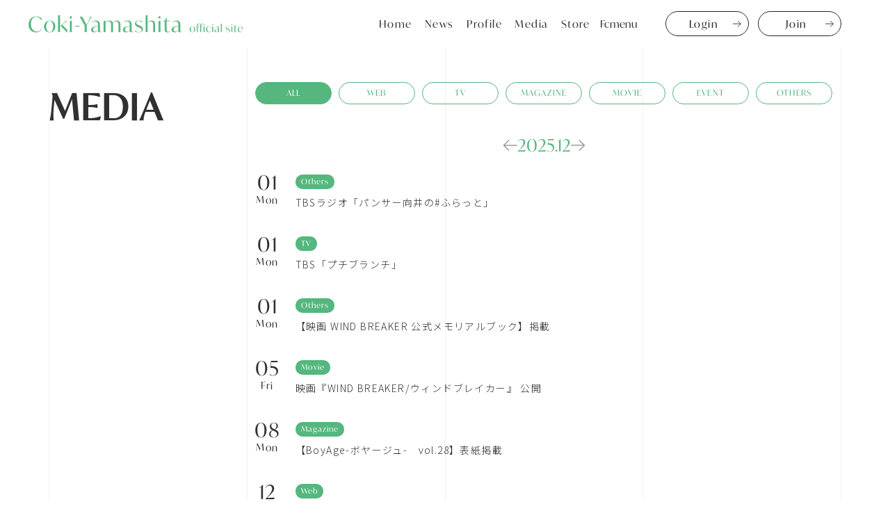

--- FILE ---
content_type: text/html; charset=UTF-8
request_url: https://cokiyamashita.com/media/
body_size: 4836
content:
<!DOCTYPE html>
<html lang="ja">

<head>
    <meta charset="UTF-8">
    <meta http-equiv="X-UA-Compatible" content="IE=edge">
    <meta name="format-detection" content="telephone=no,address=no,email=no">
    <meta name="viewport" content="width=device-width, initial-scale=1.0">


    <title>
        MEDIA一覧 | 山下幸輝オフィシャルサイト／ファンクラブサイト「homie」    </title>
        <meta name="description" content="【FAST】映画『WIND BREAKER／ウィンドブレイカー』山下幸輝&times;濱尾ノリタカさんによるインタビュー掲載されております。◾️自分と重なるところがあるから、兎耳山の気持ちを理解しながら演れた◾️演じるうえで……" />
    <meta name="theme-color" content="#55B77E">


    <!-- facebookのOGPタグ -->
    <meta property="og:site_name" content="山下幸輝オフィシャルサイト／ファンクラブサイト「homie」" />
    <meta property="og:url" content="https://cokiyamashita.com/media" />
    <meta property="og:type" content="web" />
    <meta property="og:title" content="山下幸輝オフィシャルサイト／ファンクラブサイト「homie」" />
    <meta property="og:description" content="【FAST】映画『WIND BREAKER／ウィンドブレイカー』山下幸輝&times;濱尾ノリタカさんによるインタビュー掲載されております。◾️自分と重なるところがあるから、兎耳山の気持ちを理解しながら演れた◾️演じるうえで……" />
    <meta property="og:image" content="https://etbr-cms-site.s3.ap-northeast-1.amazonaws.com/cokiyamashita.com/share/ogpimage.jpg" />
    <meta property="fb:app_id" content="" />
    <meta property="og:locale" content="ja_JP" />

    <!-- twitterのOGPタグ -->
    <meta name="twitter:card" content="summary_large_image">
    <meta name="twitter:site" content="@qpitdef" />
    <meta name="twitter:description" content="山下幸輝オフィシャルサイト／ファンクラブサイト「homie」です。" />
    <meta name="twitter:image" content="https://etbr-cms-site.s3.ap-northeast-1.amazonaws.com/cokiyamashita.com/share/ogpimage.jpg" />

    <link rel="icon" href="/_assets/img/share/favicon.ico" type="image/x-icon" />
    <link rel="Shortcut Icon" type="img/x-icon" href="/_assets/img/share/favicon.ico" />
    <link rev="made" href="" />
    <link rel="apple-touch-icon" href="https://etbr-cms-site.s3.ap-northeast-1.amazonaws.com/cokiyamashita.com/share/apple-touch-icon.png" />

    <script src="https://kit.fontawesome.com/f4347ddf47.js" crossorigin="anonymous"></script>
    <link rel="stylesheet" href="https://cdnjs.cloudflare.com/ajax/libs/font-awesome/6.5.0/css/all.min.css">
    

    <link rel="stylesheet" href="https://use.typekit.net/iac6mwo.css">

    <!-- google material icon -->
    <link rel="stylesheet" href="https://fonts.googleapis.com/css2?family=Material+Symbols+Rounded:opsz,wght,FILL,GRAD@48,400,0,0" />

    <!-- font -->
    <link rel="preconnect" href="https://fonts.googleapis.com">
    <link rel="preconnect" href="https://fonts.gstatic.com" crossorigin>
    <link href="https://fonts.googleapis.com/css2?family=Noto+Sans+JP:wght@300;500;700&display=swap" rel="stylesheet">

    <link rel="stylesheet" href="/themes/cokiyamashita_2411/_assets/css/app.css?251120" />
    <link rel="stylesheet" href="https://cdn.jsdelivr.net/npm/@fancyapps/ui@5.0/dist/fancybox/fancybox.css" />
    <link rel="stylesheet" href="https://cdn.jsdelivr.net/npm/swiper@11/swiper-bundle.min.css" />




    <!-- Global site tag (gtag.js) - Google Analytics -->
    <script async src="https://www.googletagmanager.com/gtag/js?id=G-LVLV4510DD"></script>
    <script>
        window.dataLayer = window.dataLayer || [];

        function gtag() {
            dataLayer.push(arguments);
        }
        gtag('js', new Date());

        gtag('config', 'G-LVLV4510DD');
    </script>
    <script src="https://www.google.com/recaptcha/api.js?render=6LdQ69ghAAAAAPlj3FJ10MRgUqhMsXGXQrMwjaEW"></script>
</head>
        <body class="archive media-archive under">
    

      <header>
          <div id="coki-header" class="coki-header fixed">
          <div class="coki-header--l">
            <a href="/">
            <h1><img src="/themes/cokiyamashita_2411/_assets/img/ttl.png" alt="CO-KI YAMASHITA official site" class="ttl_normal"></h1></a>
          </div>
          <div class="coki-header--r">
            <nav>
              <ul>
                <li><a href="/">Home</a></li>
                <li><a href="/news/">News</a></li>
                <li><a href="/#profile">Profile</a></li>
                <li><a href="/media/">Media</a></li>
                <li><a href="/store/">Store</a></li>
              </ul>
            </nav>
            <div class="fcmenu">
              <p class="fcmenu__toggle">Fcmenu</p>
              <ul>
                <li><a href="/movie/">YamaTube</a></li>
                <li><a href="/yamashort/">YamaShort</a></li>
                <li><a href="/yamacheki/">YamaCheki</a></li>
                <li><a href="/streaming/">Homikatsu</a></li>
                <li><a href="/calendar/">Calendar</a></li>
                <li><a href="/wallpaper/">Wallpaper</a></li>
                
              </ul>
            </div>
            <div class="fc-btn">
                              <a href="/login/" class="btn btn_arrow">Login</a>
                <a href="/pre_signup/" class="btn btn_arrow">Join</a>
                          </div>
          </div>
        </div>

        <div class="coki-header--gnav">
          <div class="coki-header--gnav_t  coki-sp">
            <nav>
              <ul>
                <li><a href="/">Home</a></li>
                <li><a href="/news/">News</a></li>
                <li><a href="/#profile">Profile</a></li>
                <li><a href="/media/">Media</a></li>
                <li><a href="/store/">Store</a></li>
              </ul>
            </nav>
            <div class="sns">
              <ul>
                <li><a href="https://twitter.com/qpitdef" target="_blank"><i class="fa-brands fa-x-twitter"></i></a></li>
                <li><a href="https://www.instagram.com/qpitdef/" target="_blank"><i class="fab fa-instagram"></i></a></li>
                <li><a href="https://www.tiktok.com/@qpitdef7?lang=ja-JP" target="_blank"><i class="fab fa-tiktok"></i></a></li>
              </ul>
            </div>
          </div>
          <div class="coki-header--gnav_b  coki-sp">
            <img src="/themes/cokiyamashita_2411/_assets/img/logo_homie.svg">
            <div class="fc-btn">
                              <a href="/login/" class="btn btn_arrow">Login</a>
                <a href="/pre_signup/" class="btn btn_arrow">Join</a>
                          </div>
            <div class="coki-fc-cont">
              <ul>
                <li class="yamatube"><a href="/movie/"><img src="/themes/cokiyamashita_2411/_assets/img/fc_yamatube_2511.jpg" alt="YamaTube"><p>YamaTube</p></a></li>
                <li class="yamashort"><a href="/yamashort/"><img src="/themes/cokiyamashita_2411/_assets/img/fc_yamashort_2511.jpg" alt="YamaShort"><p>YamaShort</p></a></li>
                <li class="yamacheki"><a href="/yamacheki/"><img src="/themes/cokiyamashita_2411/_assets/img/fc_yamacheki_2511.jpg" alt="YamaCheki"><p>YamaCheki</p></a></li>
                <li class="homikatu"><a href="/streaming/"><img src="/themes/cokiyamashita_2411/_assets/img/fc_homikatsu_2511.jpg" alt="Homikatsu"><p>Homikatsu</p></a></li>
                <li class="cal"><a href="/calendar/"><img src="/themes/cokiyamashita_2411/_assets/img/fc_cal_2511.jpg" alt="Calendar"><p>Calendar</p></a></li>
                <li class="wal"><a href="/wallpaper/"><img src="/themes/cokiyamashita_2411/_assets/img/fc_wal_2511.jpg" alt="Wallpaper"><p>Wallpaper</p></a></li>
              </ul>
            </div>
          </div>
        </div>
                  <div class="coki-header--menu menu-bg" id="cokiMenu">
                  <span></span>
          <span></span>
          <span></span>
        </div>
      </header>

              <main class="">
      
      <div id="grid" class="grid-line">
      <div class="glid-line_cont"></div>
      <div class="glid-line_cont"></div>
      </div>


<!-- ▼▼ここから▼▼ -->
<article class="  coki-article">

    <section class="coki-section coki-news coki-archive news" id="">
        <div class="coki-flex">
            <div class="coki-news--title">
                <h2 class="f-awc under-ttl">MEDIA</h2>
            </div>
            <div class="coki-news--detail">
                <div class="coki-mb-30">
                    <div class="coki-tab-area">
                        <div class="coki-tab coki-tab-active">
                            <p><a href="/media/">ALL</a></p>
                        </div>
                        <div class="coki-tab"><p><a href="/media/category/web/">WEB</a></p></div><div class="coki-tab"><p><a href="/media/category/tv/">TV</a></p></div><div class="coki-tab"><p><a href="/media/category/magazine/">MAGAZINE</a></p></div><div class="coki-tab"><p><a href="/media/category/movie/">MOVIE</a></p></div><div class="coki-tab"><p><a href="/media/category/event/">EVENT</a></p></div><div class="coki-tab"><p><a href="/media/category/others/">OTHERS</a></p></div>                    </div>
                </div>
                <div class="coki-tabcont-area">


                    <!-- 年月スライド -->
                                        <div class="coki-media-slide">
                        <a class="prev" href="./?ym=2025-11"></a>
                        <div class="n">2025.12</div>
                        <a class="next" href="./?ym=2026-01"></a>
                    </div>

                    

                    <ul class="coki-tabcont coki-tabcont-show coki-list movie-list coki-media-list" style="display:flex;flex-direction:column;">
                                                        <li class="" data-startdate="2025-12-25" style="order:20251225;">
                                    <a href="/media/251225media/">
                                        <div class="coki-media-time">
                                            <time>
                                                <p class="time-d">25</p><p class="time-day">Thu</p>                                                
                                            </time>
                                        </div>
                                        <div class="coki-media-ttl">
                                            <div class="status">
                                                <!--                                                 <li class="coki-topics-badge-new">New!</li>
                                             -->
                                                                                                    <p class="cat">Web</p>
                                                                                                                                                                                                                                                                                                                                                                                            <p class="new">NEW!</p>
                                                                                        </div>
                                            <p>【FAST】山下幸輝×濱尾ノリタカさん　インタビュー掲載</p>
                                        </div>
                                    </a>
                                </li>
                                                            <li class="" data-startdate="2025-12-22" style="order:20251222;">
                                    <a href="/media/251222/">
                                        <div class="coki-media-time">
                                            <time>
                                                <p class="time-d">22</p><p class="time-day">Mon</p>                                                
                                            </time>
                                        </div>
                                        <div class="coki-media-ttl">
                                            <div class="status">
                                                <!--                                                 <li class="coki-topics-badge-new">New!</li>
                                             -->
                                                                                                                                                                                                    <p class="cat">Magazine</p>
                                                                                                                                                                                                                                                                                            <p class="new">NEW!</p>
                                                                                        </div>
                                            <p>【JUNON2月号】掲載</p>
                                        </div>
                                    </a>
                                </li>
                                                            <li class="" data-startdate="2025-12-20" style="order:20251220;">
                                    <a href="/media/251220/">
                                        <div class="coki-media-time">
                                            <time>
                                                <p class="time-d">20</p><p class="time-day">Sat</p>                                                
                                            </time>
                                        </div>
                                        <div class="coki-media-ttl">
                                            <div class="status">
                                                <!--                                                 <li class="coki-topics-badge-new">New!</li>
                                             -->
                                                                                                                                                                                                    <p class="cat">Magazine</p>
                                                                                                                                                                                                                                                                                            <p class="new">NEW!</p>
                                                                                        </div>
                                            <p>【女性自身 12月23日・12月30日合併号】掲載</p>
                                        </div>
                                    </a>
                                </li>
                                                            <li class="" data-startdate="2025-12-19" style="order:20251219;">
                                    <a href="/media/251219/">
                                        <div class="coki-media-time">
                                            <time>
                                                <p class="time-d">19</p><p class="time-day">Fri</p>                                                
                                            </time>
                                        </div>
                                        <div class="coki-media-ttl">
                                            <div class="status">
                                                <!--  -->
                                                                                                    <p class="cat">Web</p>
                                                                                                                                                                                                                                                                                                                                                                                            <p class="new">NEW!</p>
                                                                                        </div>
                                            <p>【ガジェット通信】インタビュー掲載</p>
                                        </div>
                                    </a>
                                </li>
                                                            <li class="" data-startdate="2025-12-18" style="order:20251218;">
                                    <a href="/media/251218aeon/">
                                        <div class="coki-media-time">
                                            <time>
                                                <p class="time-d">18</p><p class="time-day">Thu</p>                                                
                                            </time>
                                        </div>
                                        <div class="coki-media-ttl">
                                            <div class="status">
                                                <!--  -->
                                                                                                    <p class="cat">Web</p>
                                                                                                                                                                                                                                                                                                                                                                                        </div>
                                            <p>【イオンシネマ 「THE VOICE」】インタビュー掲載</p>
                                        </div>
                                    </a>
                                </li>
                                                            <li class="" data-startdate="2025-12-18" style="order:20251218;">
                                    <a href="/media/251218pia/">
                                        <div class="coki-media-time">
                                            <time>
                                                <p class="time-d">18</p><p class="time-day">Thu</p>                                                
                                            </time>
                                        </div>
                                        <div class="coki-media-ttl">
                                            <div class="status">
                                                <!--  -->
                                                                                                    <p class="cat">Web</p>
                                                                                                                                                                                                                                                                                                                                                                                        </div>
                                            <p>【山下幸輝「こきぴあ」第31回 】掲載</p>
                                        </div>
                                    </a>
                                </li>
                                                            <li class="" data-startdate="2025-12-18" style="order:20251218;">
                                    <a href="/media/251218/">
                                        <div class="coki-media-time">
                                            <time>
                                                <p class="time-d">18</p><p class="time-day">Thu</p>                                                
                                            </time>
                                        </div>
                                        <div class="coki-media-ttl">
                                            <div class="status">
                                                <!--  -->
                                                                                                    <p class="cat">Web</p>
                                                                                                                                                                                                                                                                                                                                                                                        </div>
                                            <p>【映画ウィンブレ×ごっこ倶楽部　コラボ ショートドラマ】出演</p>
                                        </div>
                                    </a>
                                </li>
                                                            <li class="" data-startdate="2025-12-16" style="order:20251216;">
                                    <a href="/media/251216tv/">
                                        <div class="coki-media-time">
                                            <time>
                                                <p class="time-d">16</p><p class="time-day">Tue</p>                                                
                                            </time>
                                        </div>
                                        <div class="coki-media-ttl">
                                            <div class="status">
                                                <!--  -->
                                                                                                                                                    <p class="cat">TV</p>
                                                                                                                                                                                                                                                                                                                                        </div>
                                            <p>日本テレビ「ヒルナンデス」ゲスト出演</p>
                                        </div>
                                    </a>
                                </li>
                                                            <li class="" data-startdate="2025-12-15" style="order:20251215;">
                                    <a href="/media/20251215oshi/">
                                        <div class="coki-media-time">
                                            <time>
                                                <p class="time-d">15</p><p class="time-day">Mon</p>                                                
                                            </time>
                                        </div>
                                        <div class="coki-media-ttl">
                                            <div class="status">
                                                <!--  -->
                                                                                                    <p class="cat">Web</p>
                                                                                                                                                                                                                                                                                                                                                                                        </div>
                                            <p>【推し楽】掲載</p>
                                        </div>
                                    </a>
                                </li>
                                                            <li class="" data-startdate="2025-12-15" style="order:20251215;">
                                    <a href="/media/251215tv/">
                                        <div class="coki-media-time">
                                            <time>
                                                <p class="time-d">15</p><p class="time-day">Mon</p>                                                
                                            </time>
                                        </div>
                                        <div class="coki-media-ttl">
                                            <div class="status">
                                                <!--  -->
                                                                                                                                                    <p class="cat">TV</p>
                                                                                                                                                                                                                                                                                                                                        </div>
                                            <p>TBS「プチブランチ」</p>
                                        </div>
                                    </a>
                                </li>
                                                            <li class="" data-startdate="2025-12-12" style="order:20251212;">
                                    <a href="/media/20251212oggi/">
                                        <div class="coki-media-time">
                                            <time>
                                                <p class="time-d">12</p><p class="time-day">Fri</p>                                                
                                            </time>
                                        </div>
                                        <div class="coki-media-ttl">
                                            <div class="status">
                                                <!--  -->
                                                                                                    <p class="cat">Web</p>
                                                                                                                                                                                                                                                                                                                                                                                        </div>
                                            <p>【Oggi】掲載</p>
                                        </div>
                                    </a>
                                </li>
                                                            <li class="" data-startdate="2025-12-08" style="order:20251208;">
                                    <a href="/media/20251121junon_2/">
                                        <div class="coki-media-time">
                                            <time>
                                                <p class="time-d">08</p><p class="time-day">Mon</p>                                                
                                            </time>
                                        </div>
                                        <div class="coki-media-ttl">
                                            <div class="status">
                                                <!--  -->
                                                                                                                                                                                                    <p class="cat">Magazine</p>
                                                                                                                                                                                                                                                                                        </div>
                                            <p>【BoyAge-ボヤージュ-　vol.28】表紙掲載</p>
                                        </div>
                                    </a>
                                </li>
                                                            <li class="" data-startdate="2025-12-05" style="order:20251205;">
                                    <a href="/media/251205/">
                                        <div class="coki-media-time">
                                            <time>
                                                <p class="time-d">05</p><p class="time-day">Fri</p>                                                
                                            </time>
                                        </div>
                                        <div class="coki-media-ttl">
                                            <div class="status">
                                                <!--  -->
                                                                                                                                                                                                                                                    <p class="cat">Movie</p>
                                                                                                                                                                                                                                        </div>
                                            <p>映画『WIND BREAKER/ウィンドブレイカー』 公開</p>
                                        </div>
                                    </a>
                                </li>
                                                            <li class="" data-startdate="2025-12-01" style="order:20251201;">
                                    <a href="/media/251201radio/">
                                        <div class="coki-media-time">
                                            <time>
                                                <p class="time-d">01</p><p class="time-day">Mon</p>                                                
                                            </time>
                                        </div>
                                        <div class="coki-media-ttl">
                                            <div class="status">
                                                <!--  -->
                                                                                                                                                                                                                                                                                                                                                    <p class="cat">Others</p>
                                                                                                                                        </div>
                                            <p>TBSラジオ「パンサー向井の#ふらっと」</p>
                                        </div>
                                    </a>
                                </li>
                                                            <li class="" data-startdate="2025-12-01" style="order:20251201;">
                                    <a href="/media/251201tv/">
                                        <div class="coki-media-time">
                                            <time>
                                                <p class="time-d">01</p><p class="time-day">Mon</p>                                                
                                            </time>
                                        </div>
                                        <div class="coki-media-ttl">
                                            <div class="status">
                                                <!--  -->
                                                                                                                                                    <p class="cat">TV</p>
                                                                                                                                                                                                                                                                                                                                        </div>
                                            <p>TBS「プチブランチ」</p>
                                        </div>
                                    </a>
                                </li>
                                                            <li class="" data-startdate="2025-12-01" style="order:20251201;">
                                    <a href="/media/windbrebook/">
                                        <div class="coki-media-time">
                                            <time>
                                                <p class="time-d">01</p><p class="time-day">Mon</p>                                                
                                            </time>
                                        </div>
                                        <div class="coki-media-ttl">
                                            <div class="status">
                                                <!--  -->
                                                                                                                                                                                                                                                                                                                                                    <p class="cat">Others</p>
                                                                                                                                        </div>
                                            <p>【映画 WIND BREAKER 公式メモリアルブック】掲載</p>
                                        </div>
                                    </a>
                                </li>
                                                </ul>
                </div>

                <div class="align-center">
                                    </div>
            </div>
        </div>
    </section>
</article>

<!-- ▲▲ここまで▲▲ -->




</main>

<footer class="coki-footer">
  <div class="coki-footer-inner">
    <ul class="coki-footer--sns">
      <li><a href="https://twitter.com/qpitdef" target="_blank"><i class="fa-brands fa-x-twitter"></i><br><span>coki</span></a></li>
      <li><a href="https://twitter.com/homiestaff" target="_blank"><i class="fa-brands fa-x-twitter"></i><br><span>staff</span></a></li>
      <li><a href="https://www.instagram.com/qpitdef/" target="_blank"><i class="fab fa-instagram"></i></a></li>
      <li><a href="https://www.tiktok.com/@qpitdef7?lang=ja-JP" target="_blank"><i class="fab fa-tiktok"></i></a></li>
    </ul>
    <ul class="coki-footer--menu">
      <li><a href="/about/">「homie」について</a></li>
      <li><a href="/notice/">会員規約</a></li>
      <li><a href="/privacy-policy/">プライバシーポリシー</a></li>
      <li><a href="/environment/">推奨環境</a></li>
      <li><a href="/law/">特定商取引に基づく表記</a></li>
      <li><a href="/faq/">よくある質問</a></li>
      <li><a href="/inquiry/">お問い合わせ</a></li>
      <li><a href="/login/">ログイン</a></li>
      <li><a href="/mypage/withdrawal/">会員退会</a></li>
    </ul>
    
    <p class="coki-footer--copy">掲載されている全てのコンテンツの無断転載を禁じます。<br>
    &copy; YKAgent All Right Reserved. powered by <a href="https://etb-rights.com/" target="_blank">ETB RIGHTS</a></p>
  </div>
</footer>


<script src="https://cdnjs.cloudflare.com/ajax/libs/jquery/3.6.0/jquery.min.js"></script>
<script src="https://cdnjs.cloudflare.com/ajax/libs/slick-carousel/1.9.0/slick.min.js"></script>
<script src="https://cdn.jsdelivr.net/npm/@fancyapps/ui@5.0/dist/fancybox/fancybox.umd.js"></script>
<script src="https://cdn.jsdelivr.net/npm/swiper@11/swiper-bundle.min.js"></script>
<script src="https://cdnjs.cloudflare.com/ajax/libs/remodal/1.1.1/remodal.min.js" integrity="sha512-a/KwXZUMuN0N2aqT/nuvYp6mg1zKg8OfvovbIlh4ByLw+BJ4sDrJwQM/iSOd567gx+yS0pQixA4EnxBlHgrL6A==" crossorigin="anonymous"></script>


<!-- <script src="/themes/cokiyamashita_2411/_assets/js/libs/luxy.min.js"></script> -->
<script src="https://cdnjs.cloudflare.com/ajax/libs/particles.js/2.0.0/particles.min.js"></script>


<script src="/themes/cokiyamashita_2411/_assets/js/app.js?20251111"></script>


<script src="https://zipaddr.com/js/zipaddr7.js" charset="UTF-8"></script>
<script type="text/javascript" charset="UTF-8">
    function zipaddr_own() {
        if (D.zipaddr) {
            D.bgc = "#d9d9d9";
            D.bgm = "#d9d9d9"; // move
            D.ovr = "#00bbff"; // deepskyblue
            D.lnc = "#5a5a5a"; // link color
            D.clr = "#333333"; // color
            D.dli = "";

        } else {
            x_bgc = "#d9d9d9";
            x_bgm = "#d9d9d9"; // move
            x_ovr = "#00bbff"; // deepskyblue
            x_lnc = "#5a5a5a"; // link color
            x_clr = "#333333"; // color
            x_dli = "";
        }
    }
</script>

</body>

</html>

--- FILE ---
content_type: text/html; charset=utf-8
request_url: https://www.google.com/recaptcha/api2/anchor?ar=1&k=6LdQ69ghAAAAAPlj3FJ10MRgUqhMsXGXQrMwjaEW&co=aHR0cHM6Ly9jb2tpeWFtYXNoaXRhLmNvbTo0NDM.&hl=en&v=7gg7H51Q-naNfhmCP3_R47ho&size=invisible&anchor-ms=20000&execute-ms=30000&cb=2h4yldp5pe8s
body_size: 48316
content:
<!DOCTYPE HTML><html dir="ltr" lang="en"><head><meta http-equiv="Content-Type" content="text/html; charset=UTF-8">
<meta http-equiv="X-UA-Compatible" content="IE=edge">
<title>reCAPTCHA</title>
<style type="text/css">
/* cyrillic-ext */
@font-face {
  font-family: 'Roboto';
  font-style: normal;
  font-weight: 400;
  font-stretch: 100%;
  src: url(//fonts.gstatic.com/s/roboto/v48/KFO7CnqEu92Fr1ME7kSn66aGLdTylUAMa3GUBHMdazTgWw.woff2) format('woff2');
  unicode-range: U+0460-052F, U+1C80-1C8A, U+20B4, U+2DE0-2DFF, U+A640-A69F, U+FE2E-FE2F;
}
/* cyrillic */
@font-face {
  font-family: 'Roboto';
  font-style: normal;
  font-weight: 400;
  font-stretch: 100%;
  src: url(//fonts.gstatic.com/s/roboto/v48/KFO7CnqEu92Fr1ME7kSn66aGLdTylUAMa3iUBHMdazTgWw.woff2) format('woff2');
  unicode-range: U+0301, U+0400-045F, U+0490-0491, U+04B0-04B1, U+2116;
}
/* greek-ext */
@font-face {
  font-family: 'Roboto';
  font-style: normal;
  font-weight: 400;
  font-stretch: 100%;
  src: url(//fonts.gstatic.com/s/roboto/v48/KFO7CnqEu92Fr1ME7kSn66aGLdTylUAMa3CUBHMdazTgWw.woff2) format('woff2');
  unicode-range: U+1F00-1FFF;
}
/* greek */
@font-face {
  font-family: 'Roboto';
  font-style: normal;
  font-weight: 400;
  font-stretch: 100%;
  src: url(//fonts.gstatic.com/s/roboto/v48/KFO7CnqEu92Fr1ME7kSn66aGLdTylUAMa3-UBHMdazTgWw.woff2) format('woff2');
  unicode-range: U+0370-0377, U+037A-037F, U+0384-038A, U+038C, U+038E-03A1, U+03A3-03FF;
}
/* math */
@font-face {
  font-family: 'Roboto';
  font-style: normal;
  font-weight: 400;
  font-stretch: 100%;
  src: url(//fonts.gstatic.com/s/roboto/v48/KFO7CnqEu92Fr1ME7kSn66aGLdTylUAMawCUBHMdazTgWw.woff2) format('woff2');
  unicode-range: U+0302-0303, U+0305, U+0307-0308, U+0310, U+0312, U+0315, U+031A, U+0326-0327, U+032C, U+032F-0330, U+0332-0333, U+0338, U+033A, U+0346, U+034D, U+0391-03A1, U+03A3-03A9, U+03B1-03C9, U+03D1, U+03D5-03D6, U+03F0-03F1, U+03F4-03F5, U+2016-2017, U+2034-2038, U+203C, U+2040, U+2043, U+2047, U+2050, U+2057, U+205F, U+2070-2071, U+2074-208E, U+2090-209C, U+20D0-20DC, U+20E1, U+20E5-20EF, U+2100-2112, U+2114-2115, U+2117-2121, U+2123-214F, U+2190, U+2192, U+2194-21AE, U+21B0-21E5, U+21F1-21F2, U+21F4-2211, U+2213-2214, U+2216-22FF, U+2308-230B, U+2310, U+2319, U+231C-2321, U+2336-237A, U+237C, U+2395, U+239B-23B7, U+23D0, U+23DC-23E1, U+2474-2475, U+25AF, U+25B3, U+25B7, U+25BD, U+25C1, U+25CA, U+25CC, U+25FB, U+266D-266F, U+27C0-27FF, U+2900-2AFF, U+2B0E-2B11, U+2B30-2B4C, U+2BFE, U+3030, U+FF5B, U+FF5D, U+1D400-1D7FF, U+1EE00-1EEFF;
}
/* symbols */
@font-face {
  font-family: 'Roboto';
  font-style: normal;
  font-weight: 400;
  font-stretch: 100%;
  src: url(//fonts.gstatic.com/s/roboto/v48/KFO7CnqEu92Fr1ME7kSn66aGLdTylUAMaxKUBHMdazTgWw.woff2) format('woff2');
  unicode-range: U+0001-000C, U+000E-001F, U+007F-009F, U+20DD-20E0, U+20E2-20E4, U+2150-218F, U+2190, U+2192, U+2194-2199, U+21AF, U+21E6-21F0, U+21F3, U+2218-2219, U+2299, U+22C4-22C6, U+2300-243F, U+2440-244A, U+2460-24FF, U+25A0-27BF, U+2800-28FF, U+2921-2922, U+2981, U+29BF, U+29EB, U+2B00-2BFF, U+4DC0-4DFF, U+FFF9-FFFB, U+10140-1018E, U+10190-1019C, U+101A0, U+101D0-101FD, U+102E0-102FB, U+10E60-10E7E, U+1D2C0-1D2D3, U+1D2E0-1D37F, U+1F000-1F0FF, U+1F100-1F1AD, U+1F1E6-1F1FF, U+1F30D-1F30F, U+1F315, U+1F31C, U+1F31E, U+1F320-1F32C, U+1F336, U+1F378, U+1F37D, U+1F382, U+1F393-1F39F, U+1F3A7-1F3A8, U+1F3AC-1F3AF, U+1F3C2, U+1F3C4-1F3C6, U+1F3CA-1F3CE, U+1F3D4-1F3E0, U+1F3ED, U+1F3F1-1F3F3, U+1F3F5-1F3F7, U+1F408, U+1F415, U+1F41F, U+1F426, U+1F43F, U+1F441-1F442, U+1F444, U+1F446-1F449, U+1F44C-1F44E, U+1F453, U+1F46A, U+1F47D, U+1F4A3, U+1F4B0, U+1F4B3, U+1F4B9, U+1F4BB, U+1F4BF, U+1F4C8-1F4CB, U+1F4D6, U+1F4DA, U+1F4DF, U+1F4E3-1F4E6, U+1F4EA-1F4ED, U+1F4F7, U+1F4F9-1F4FB, U+1F4FD-1F4FE, U+1F503, U+1F507-1F50B, U+1F50D, U+1F512-1F513, U+1F53E-1F54A, U+1F54F-1F5FA, U+1F610, U+1F650-1F67F, U+1F687, U+1F68D, U+1F691, U+1F694, U+1F698, U+1F6AD, U+1F6B2, U+1F6B9-1F6BA, U+1F6BC, U+1F6C6-1F6CF, U+1F6D3-1F6D7, U+1F6E0-1F6EA, U+1F6F0-1F6F3, U+1F6F7-1F6FC, U+1F700-1F7FF, U+1F800-1F80B, U+1F810-1F847, U+1F850-1F859, U+1F860-1F887, U+1F890-1F8AD, U+1F8B0-1F8BB, U+1F8C0-1F8C1, U+1F900-1F90B, U+1F93B, U+1F946, U+1F984, U+1F996, U+1F9E9, U+1FA00-1FA6F, U+1FA70-1FA7C, U+1FA80-1FA89, U+1FA8F-1FAC6, U+1FACE-1FADC, U+1FADF-1FAE9, U+1FAF0-1FAF8, U+1FB00-1FBFF;
}
/* vietnamese */
@font-face {
  font-family: 'Roboto';
  font-style: normal;
  font-weight: 400;
  font-stretch: 100%;
  src: url(//fonts.gstatic.com/s/roboto/v48/KFO7CnqEu92Fr1ME7kSn66aGLdTylUAMa3OUBHMdazTgWw.woff2) format('woff2');
  unicode-range: U+0102-0103, U+0110-0111, U+0128-0129, U+0168-0169, U+01A0-01A1, U+01AF-01B0, U+0300-0301, U+0303-0304, U+0308-0309, U+0323, U+0329, U+1EA0-1EF9, U+20AB;
}
/* latin-ext */
@font-face {
  font-family: 'Roboto';
  font-style: normal;
  font-weight: 400;
  font-stretch: 100%;
  src: url(//fonts.gstatic.com/s/roboto/v48/KFO7CnqEu92Fr1ME7kSn66aGLdTylUAMa3KUBHMdazTgWw.woff2) format('woff2');
  unicode-range: U+0100-02BA, U+02BD-02C5, U+02C7-02CC, U+02CE-02D7, U+02DD-02FF, U+0304, U+0308, U+0329, U+1D00-1DBF, U+1E00-1E9F, U+1EF2-1EFF, U+2020, U+20A0-20AB, U+20AD-20C0, U+2113, U+2C60-2C7F, U+A720-A7FF;
}
/* latin */
@font-face {
  font-family: 'Roboto';
  font-style: normal;
  font-weight: 400;
  font-stretch: 100%;
  src: url(//fonts.gstatic.com/s/roboto/v48/KFO7CnqEu92Fr1ME7kSn66aGLdTylUAMa3yUBHMdazQ.woff2) format('woff2');
  unicode-range: U+0000-00FF, U+0131, U+0152-0153, U+02BB-02BC, U+02C6, U+02DA, U+02DC, U+0304, U+0308, U+0329, U+2000-206F, U+20AC, U+2122, U+2191, U+2193, U+2212, U+2215, U+FEFF, U+FFFD;
}
/* cyrillic-ext */
@font-face {
  font-family: 'Roboto';
  font-style: normal;
  font-weight: 500;
  font-stretch: 100%;
  src: url(//fonts.gstatic.com/s/roboto/v48/KFO7CnqEu92Fr1ME7kSn66aGLdTylUAMa3GUBHMdazTgWw.woff2) format('woff2');
  unicode-range: U+0460-052F, U+1C80-1C8A, U+20B4, U+2DE0-2DFF, U+A640-A69F, U+FE2E-FE2F;
}
/* cyrillic */
@font-face {
  font-family: 'Roboto';
  font-style: normal;
  font-weight: 500;
  font-stretch: 100%;
  src: url(//fonts.gstatic.com/s/roboto/v48/KFO7CnqEu92Fr1ME7kSn66aGLdTylUAMa3iUBHMdazTgWw.woff2) format('woff2');
  unicode-range: U+0301, U+0400-045F, U+0490-0491, U+04B0-04B1, U+2116;
}
/* greek-ext */
@font-face {
  font-family: 'Roboto';
  font-style: normal;
  font-weight: 500;
  font-stretch: 100%;
  src: url(//fonts.gstatic.com/s/roboto/v48/KFO7CnqEu92Fr1ME7kSn66aGLdTylUAMa3CUBHMdazTgWw.woff2) format('woff2');
  unicode-range: U+1F00-1FFF;
}
/* greek */
@font-face {
  font-family: 'Roboto';
  font-style: normal;
  font-weight: 500;
  font-stretch: 100%;
  src: url(//fonts.gstatic.com/s/roboto/v48/KFO7CnqEu92Fr1ME7kSn66aGLdTylUAMa3-UBHMdazTgWw.woff2) format('woff2');
  unicode-range: U+0370-0377, U+037A-037F, U+0384-038A, U+038C, U+038E-03A1, U+03A3-03FF;
}
/* math */
@font-face {
  font-family: 'Roboto';
  font-style: normal;
  font-weight: 500;
  font-stretch: 100%;
  src: url(//fonts.gstatic.com/s/roboto/v48/KFO7CnqEu92Fr1ME7kSn66aGLdTylUAMawCUBHMdazTgWw.woff2) format('woff2');
  unicode-range: U+0302-0303, U+0305, U+0307-0308, U+0310, U+0312, U+0315, U+031A, U+0326-0327, U+032C, U+032F-0330, U+0332-0333, U+0338, U+033A, U+0346, U+034D, U+0391-03A1, U+03A3-03A9, U+03B1-03C9, U+03D1, U+03D5-03D6, U+03F0-03F1, U+03F4-03F5, U+2016-2017, U+2034-2038, U+203C, U+2040, U+2043, U+2047, U+2050, U+2057, U+205F, U+2070-2071, U+2074-208E, U+2090-209C, U+20D0-20DC, U+20E1, U+20E5-20EF, U+2100-2112, U+2114-2115, U+2117-2121, U+2123-214F, U+2190, U+2192, U+2194-21AE, U+21B0-21E5, U+21F1-21F2, U+21F4-2211, U+2213-2214, U+2216-22FF, U+2308-230B, U+2310, U+2319, U+231C-2321, U+2336-237A, U+237C, U+2395, U+239B-23B7, U+23D0, U+23DC-23E1, U+2474-2475, U+25AF, U+25B3, U+25B7, U+25BD, U+25C1, U+25CA, U+25CC, U+25FB, U+266D-266F, U+27C0-27FF, U+2900-2AFF, U+2B0E-2B11, U+2B30-2B4C, U+2BFE, U+3030, U+FF5B, U+FF5D, U+1D400-1D7FF, U+1EE00-1EEFF;
}
/* symbols */
@font-face {
  font-family: 'Roboto';
  font-style: normal;
  font-weight: 500;
  font-stretch: 100%;
  src: url(//fonts.gstatic.com/s/roboto/v48/KFO7CnqEu92Fr1ME7kSn66aGLdTylUAMaxKUBHMdazTgWw.woff2) format('woff2');
  unicode-range: U+0001-000C, U+000E-001F, U+007F-009F, U+20DD-20E0, U+20E2-20E4, U+2150-218F, U+2190, U+2192, U+2194-2199, U+21AF, U+21E6-21F0, U+21F3, U+2218-2219, U+2299, U+22C4-22C6, U+2300-243F, U+2440-244A, U+2460-24FF, U+25A0-27BF, U+2800-28FF, U+2921-2922, U+2981, U+29BF, U+29EB, U+2B00-2BFF, U+4DC0-4DFF, U+FFF9-FFFB, U+10140-1018E, U+10190-1019C, U+101A0, U+101D0-101FD, U+102E0-102FB, U+10E60-10E7E, U+1D2C0-1D2D3, U+1D2E0-1D37F, U+1F000-1F0FF, U+1F100-1F1AD, U+1F1E6-1F1FF, U+1F30D-1F30F, U+1F315, U+1F31C, U+1F31E, U+1F320-1F32C, U+1F336, U+1F378, U+1F37D, U+1F382, U+1F393-1F39F, U+1F3A7-1F3A8, U+1F3AC-1F3AF, U+1F3C2, U+1F3C4-1F3C6, U+1F3CA-1F3CE, U+1F3D4-1F3E0, U+1F3ED, U+1F3F1-1F3F3, U+1F3F5-1F3F7, U+1F408, U+1F415, U+1F41F, U+1F426, U+1F43F, U+1F441-1F442, U+1F444, U+1F446-1F449, U+1F44C-1F44E, U+1F453, U+1F46A, U+1F47D, U+1F4A3, U+1F4B0, U+1F4B3, U+1F4B9, U+1F4BB, U+1F4BF, U+1F4C8-1F4CB, U+1F4D6, U+1F4DA, U+1F4DF, U+1F4E3-1F4E6, U+1F4EA-1F4ED, U+1F4F7, U+1F4F9-1F4FB, U+1F4FD-1F4FE, U+1F503, U+1F507-1F50B, U+1F50D, U+1F512-1F513, U+1F53E-1F54A, U+1F54F-1F5FA, U+1F610, U+1F650-1F67F, U+1F687, U+1F68D, U+1F691, U+1F694, U+1F698, U+1F6AD, U+1F6B2, U+1F6B9-1F6BA, U+1F6BC, U+1F6C6-1F6CF, U+1F6D3-1F6D7, U+1F6E0-1F6EA, U+1F6F0-1F6F3, U+1F6F7-1F6FC, U+1F700-1F7FF, U+1F800-1F80B, U+1F810-1F847, U+1F850-1F859, U+1F860-1F887, U+1F890-1F8AD, U+1F8B0-1F8BB, U+1F8C0-1F8C1, U+1F900-1F90B, U+1F93B, U+1F946, U+1F984, U+1F996, U+1F9E9, U+1FA00-1FA6F, U+1FA70-1FA7C, U+1FA80-1FA89, U+1FA8F-1FAC6, U+1FACE-1FADC, U+1FADF-1FAE9, U+1FAF0-1FAF8, U+1FB00-1FBFF;
}
/* vietnamese */
@font-face {
  font-family: 'Roboto';
  font-style: normal;
  font-weight: 500;
  font-stretch: 100%;
  src: url(//fonts.gstatic.com/s/roboto/v48/KFO7CnqEu92Fr1ME7kSn66aGLdTylUAMa3OUBHMdazTgWw.woff2) format('woff2');
  unicode-range: U+0102-0103, U+0110-0111, U+0128-0129, U+0168-0169, U+01A0-01A1, U+01AF-01B0, U+0300-0301, U+0303-0304, U+0308-0309, U+0323, U+0329, U+1EA0-1EF9, U+20AB;
}
/* latin-ext */
@font-face {
  font-family: 'Roboto';
  font-style: normal;
  font-weight: 500;
  font-stretch: 100%;
  src: url(//fonts.gstatic.com/s/roboto/v48/KFO7CnqEu92Fr1ME7kSn66aGLdTylUAMa3KUBHMdazTgWw.woff2) format('woff2');
  unicode-range: U+0100-02BA, U+02BD-02C5, U+02C7-02CC, U+02CE-02D7, U+02DD-02FF, U+0304, U+0308, U+0329, U+1D00-1DBF, U+1E00-1E9F, U+1EF2-1EFF, U+2020, U+20A0-20AB, U+20AD-20C0, U+2113, U+2C60-2C7F, U+A720-A7FF;
}
/* latin */
@font-face {
  font-family: 'Roboto';
  font-style: normal;
  font-weight: 500;
  font-stretch: 100%;
  src: url(//fonts.gstatic.com/s/roboto/v48/KFO7CnqEu92Fr1ME7kSn66aGLdTylUAMa3yUBHMdazQ.woff2) format('woff2');
  unicode-range: U+0000-00FF, U+0131, U+0152-0153, U+02BB-02BC, U+02C6, U+02DA, U+02DC, U+0304, U+0308, U+0329, U+2000-206F, U+20AC, U+2122, U+2191, U+2193, U+2212, U+2215, U+FEFF, U+FFFD;
}
/* cyrillic-ext */
@font-face {
  font-family: 'Roboto';
  font-style: normal;
  font-weight: 900;
  font-stretch: 100%;
  src: url(//fonts.gstatic.com/s/roboto/v48/KFO7CnqEu92Fr1ME7kSn66aGLdTylUAMa3GUBHMdazTgWw.woff2) format('woff2');
  unicode-range: U+0460-052F, U+1C80-1C8A, U+20B4, U+2DE0-2DFF, U+A640-A69F, U+FE2E-FE2F;
}
/* cyrillic */
@font-face {
  font-family: 'Roboto';
  font-style: normal;
  font-weight: 900;
  font-stretch: 100%;
  src: url(//fonts.gstatic.com/s/roboto/v48/KFO7CnqEu92Fr1ME7kSn66aGLdTylUAMa3iUBHMdazTgWw.woff2) format('woff2');
  unicode-range: U+0301, U+0400-045F, U+0490-0491, U+04B0-04B1, U+2116;
}
/* greek-ext */
@font-face {
  font-family: 'Roboto';
  font-style: normal;
  font-weight: 900;
  font-stretch: 100%;
  src: url(//fonts.gstatic.com/s/roboto/v48/KFO7CnqEu92Fr1ME7kSn66aGLdTylUAMa3CUBHMdazTgWw.woff2) format('woff2');
  unicode-range: U+1F00-1FFF;
}
/* greek */
@font-face {
  font-family: 'Roboto';
  font-style: normal;
  font-weight: 900;
  font-stretch: 100%;
  src: url(//fonts.gstatic.com/s/roboto/v48/KFO7CnqEu92Fr1ME7kSn66aGLdTylUAMa3-UBHMdazTgWw.woff2) format('woff2');
  unicode-range: U+0370-0377, U+037A-037F, U+0384-038A, U+038C, U+038E-03A1, U+03A3-03FF;
}
/* math */
@font-face {
  font-family: 'Roboto';
  font-style: normal;
  font-weight: 900;
  font-stretch: 100%;
  src: url(//fonts.gstatic.com/s/roboto/v48/KFO7CnqEu92Fr1ME7kSn66aGLdTylUAMawCUBHMdazTgWw.woff2) format('woff2');
  unicode-range: U+0302-0303, U+0305, U+0307-0308, U+0310, U+0312, U+0315, U+031A, U+0326-0327, U+032C, U+032F-0330, U+0332-0333, U+0338, U+033A, U+0346, U+034D, U+0391-03A1, U+03A3-03A9, U+03B1-03C9, U+03D1, U+03D5-03D6, U+03F0-03F1, U+03F4-03F5, U+2016-2017, U+2034-2038, U+203C, U+2040, U+2043, U+2047, U+2050, U+2057, U+205F, U+2070-2071, U+2074-208E, U+2090-209C, U+20D0-20DC, U+20E1, U+20E5-20EF, U+2100-2112, U+2114-2115, U+2117-2121, U+2123-214F, U+2190, U+2192, U+2194-21AE, U+21B0-21E5, U+21F1-21F2, U+21F4-2211, U+2213-2214, U+2216-22FF, U+2308-230B, U+2310, U+2319, U+231C-2321, U+2336-237A, U+237C, U+2395, U+239B-23B7, U+23D0, U+23DC-23E1, U+2474-2475, U+25AF, U+25B3, U+25B7, U+25BD, U+25C1, U+25CA, U+25CC, U+25FB, U+266D-266F, U+27C0-27FF, U+2900-2AFF, U+2B0E-2B11, U+2B30-2B4C, U+2BFE, U+3030, U+FF5B, U+FF5D, U+1D400-1D7FF, U+1EE00-1EEFF;
}
/* symbols */
@font-face {
  font-family: 'Roboto';
  font-style: normal;
  font-weight: 900;
  font-stretch: 100%;
  src: url(//fonts.gstatic.com/s/roboto/v48/KFO7CnqEu92Fr1ME7kSn66aGLdTylUAMaxKUBHMdazTgWw.woff2) format('woff2');
  unicode-range: U+0001-000C, U+000E-001F, U+007F-009F, U+20DD-20E0, U+20E2-20E4, U+2150-218F, U+2190, U+2192, U+2194-2199, U+21AF, U+21E6-21F0, U+21F3, U+2218-2219, U+2299, U+22C4-22C6, U+2300-243F, U+2440-244A, U+2460-24FF, U+25A0-27BF, U+2800-28FF, U+2921-2922, U+2981, U+29BF, U+29EB, U+2B00-2BFF, U+4DC0-4DFF, U+FFF9-FFFB, U+10140-1018E, U+10190-1019C, U+101A0, U+101D0-101FD, U+102E0-102FB, U+10E60-10E7E, U+1D2C0-1D2D3, U+1D2E0-1D37F, U+1F000-1F0FF, U+1F100-1F1AD, U+1F1E6-1F1FF, U+1F30D-1F30F, U+1F315, U+1F31C, U+1F31E, U+1F320-1F32C, U+1F336, U+1F378, U+1F37D, U+1F382, U+1F393-1F39F, U+1F3A7-1F3A8, U+1F3AC-1F3AF, U+1F3C2, U+1F3C4-1F3C6, U+1F3CA-1F3CE, U+1F3D4-1F3E0, U+1F3ED, U+1F3F1-1F3F3, U+1F3F5-1F3F7, U+1F408, U+1F415, U+1F41F, U+1F426, U+1F43F, U+1F441-1F442, U+1F444, U+1F446-1F449, U+1F44C-1F44E, U+1F453, U+1F46A, U+1F47D, U+1F4A3, U+1F4B0, U+1F4B3, U+1F4B9, U+1F4BB, U+1F4BF, U+1F4C8-1F4CB, U+1F4D6, U+1F4DA, U+1F4DF, U+1F4E3-1F4E6, U+1F4EA-1F4ED, U+1F4F7, U+1F4F9-1F4FB, U+1F4FD-1F4FE, U+1F503, U+1F507-1F50B, U+1F50D, U+1F512-1F513, U+1F53E-1F54A, U+1F54F-1F5FA, U+1F610, U+1F650-1F67F, U+1F687, U+1F68D, U+1F691, U+1F694, U+1F698, U+1F6AD, U+1F6B2, U+1F6B9-1F6BA, U+1F6BC, U+1F6C6-1F6CF, U+1F6D3-1F6D7, U+1F6E0-1F6EA, U+1F6F0-1F6F3, U+1F6F7-1F6FC, U+1F700-1F7FF, U+1F800-1F80B, U+1F810-1F847, U+1F850-1F859, U+1F860-1F887, U+1F890-1F8AD, U+1F8B0-1F8BB, U+1F8C0-1F8C1, U+1F900-1F90B, U+1F93B, U+1F946, U+1F984, U+1F996, U+1F9E9, U+1FA00-1FA6F, U+1FA70-1FA7C, U+1FA80-1FA89, U+1FA8F-1FAC6, U+1FACE-1FADC, U+1FADF-1FAE9, U+1FAF0-1FAF8, U+1FB00-1FBFF;
}
/* vietnamese */
@font-face {
  font-family: 'Roboto';
  font-style: normal;
  font-weight: 900;
  font-stretch: 100%;
  src: url(//fonts.gstatic.com/s/roboto/v48/KFO7CnqEu92Fr1ME7kSn66aGLdTylUAMa3OUBHMdazTgWw.woff2) format('woff2');
  unicode-range: U+0102-0103, U+0110-0111, U+0128-0129, U+0168-0169, U+01A0-01A1, U+01AF-01B0, U+0300-0301, U+0303-0304, U+0308-0309, U+0323, U+0329, U+1EA0-1EF9, U+20AB;
}
/* latin-ext */
@font-face {
  font-family: 'Roboto';
  font-style: normal;
  font-weight: 900;
  font-stretch: 100%;
  src: url(//fonts.gstatic.com/s/roboto/v48/KFO7CnqEu92Fr1ME7kSn66aGLdTylUAMa3KUBHMdazTgWw.woff2) format('woff2');
  unicode-range: U+0100-02BA, U+02BD-02C5, U+02C7-02CC, U+02CE-02D7, U+02DD-02FF, U+0304, U+0308, U+0329, U+1D00-1DBF, U+1E00-1E9F, U+1EF2-1EFF, U+2020, U+20A0-20AB, U+20AD-20C0, U+2113, U+2C60-2C7F, U+A720-A7FF;
}
/* latin */
@font-face {
  font-family: 'Roboto';
  font-style: normal;
  font-weight: 900;
  font-stretch: 100%;
  src: url(//fonts.gstatic.com/s/roboto/v48/KFO7CnqEu92Fr1ME7kSn66aGLdTylUAMa3yUBHMdazQ.woff2) format('woff2');
  unicode-range: U+0000-00FF, U+0131, U+0152-0153, U+02BB-02BC, U+02C6, U+02DA, U+02DC, U+0304, U+0308, U+0329, U+2000-206F, U+20AC, U+2122, U+2191, U+2193, U+2212, U+2215, U+FEFF, U+FFFD;
}

</style>
<link rel="stylesheet" type="text/css" href="https://www.gstatic.com/recaptcha/releases/7gg7H51Q-naNfhmCP3_R47ho/styles__ltr.css">
<script nonce="RzdGbBbBF96UFlo1PMcC7A" type="text/javascript">window['__recaptcha_api'] = 'https://www.google.com/recaptcha/api2/';</script>
<script type="text/javascript" src="https://www.gstatic.com/recaptcha/releases/7gg7H51Q-naNfhmCP3_R47ho/recaptcha__en.js" nonce="RzdGbBbBF96UFlo1PMcC7A">
      
    </script></head>
<body><div id="rc-anchor-alert" class="rc-anchor-alert"></div>
<input type="hidden" id="recaptcha-token" value="[base64]">
<script type="text/javascript" nonce="RzdGbBbBF96UFlo1PMcC7A">
      recaptcha.anchor.Main.init("[\x22ainput\x22,[\x22bgdata\x22,\x22\x22,\[base64]/[base64]/bmV3IFpbdF0obVswXSk6Sz09Mj9uZXcgWlt0XShtWzBdLG1bMV0pOks9PTM/bmV3IFpbdF0obVswXSxtWzFdLG1bMl0pOks9PTQ/[base64]/[base64]/[base64]/[base64]/[base64]/[base64]/[base64]/[base64]/[base64]/[base64]/[base64]/[base64]/[base64]/[base64]\\u003d\\u003d\x22,\[base64]\x22,\x22w4lcaFbCtDHCgcO4wrnDlx8fZh9gwoR4HsKNw7RUeMOgwqlAwoRJX8O4IRVMwp/DpMKEIMOxw65XaSDCrx7ChyLCqG8NeCvCtX7DpMOwcVYOw594wpvCvW9tSQYRVsKOOB3CgMO2RMOqwpFnecOsw4ojw4TDuMOVw68ww4INw4M/[base64]/CrQBJwqLDvA5IU8KYwr1gRsO2w5TDllnDscO1wrXDumxNNibDk8KWK1HDtHhHKQrDksOmwoPDicORwrPCqBDCnMKEJi7ChsKPwpoZw5HDpm5Xw78eEcKvVMKjwrzDh8KyZk1fw4/DhwYeWiJyX8KMw5pDScOLwrPCiW/DgQt8R8O0BhfCmMOdworDpsKUwqfDuUtgaxgieSVnFsK3w7ZHTE/DgsKADcKlSyTCgyDCvyTCh8O1w4rCuifDlsKjwqPCoMOoEMOXM8OMHFHCp0cHc8K2w6nDiMKywpHDv8K/w6F9wpthw4DDhcKZRsKKwp/CrnTCusKIX2nDg8O0wrANJg7Ck8K0MsO7OsKzw6PCr8KfcAvCr3DCksKfw5kFwq53w5t2RFsrGCNswpTCmiTDqgtodCpAw4AHYQAdD8O9N11Hw7YkNRoYwqYJdcKBfsK8VCXDhkLDhMKTw63DikfCocOjBj42E2/CkcKnw77DkcKcXcOHGMO4w7DCp3zDpMKEDHbCjMK8D8OQwp7DgsOdZyjChCXDg1PDuMOSeMOOdsOfasO6wpclJMODwr/CjcOOSzfCnCQLwrfCnFoxwpJUw7TDmcKAw6IbP8O2wpHDlGbDrm7DkcKmMktOecOpw5LDjcKiCWVsw7bCk8KdwqBcL8Oww6PDrUhcw73Doxc6woTDvSo2wrtHA8K2woIew5llW8Ohe2jChxFdd8KXwpTCkcOAw5XClMO1w6Vddi/CjMOiwo3CgztyQMOGw6Zed8OZw5ZxZMOHw5LDpSB8w41NworCiS9IW8OWwr3DnMOSM8KZwpHDvsK6fsOSwoDChyFxY3EMdALCu8O7w6JlLMO0AjdKw6LDlWTDox7Dhl8ZZ8Kjw60DUMKKwo8tw6PDksOzKWzDhMKyZ2vCiG/Cj8OPNcOAw5LChVEtwpbCj8OMw5fDgsK4wpjCrkEzOMOuPFh9w5rCqMK3wqzDrcOWworDk8KJwoUjw6RWVcK8w5nCiAMFaE1/w6QWSsK1wqHCpMKEw7JcwpPCksOIRMOmwrDCgcOmVHbDoMKOwo0tw5Adw6NyVnY6wo1rEV8mPMKPbiPDl1V9GGE9w6DDt8O3RcONYsO6w4gqw6o7w4nCl8K0wo/[base64]/w6xtw5DDmBvCnxLDuwzCqMOnw4nCvsOXwpMUwrMDCzVhXlJXw5LDoETDlRzCpgzChcKnJAhZWnpHwqUZwrcLXcKYw7RWWFbCt8Okw7HCosKURcOKacKhw6nDisKxwrvCiT7CpcOnw6bDosOhLkAOwrzCkMKiwonDrCJ7w4/DscKbw4TCgAIAw7wEE8KpUhnCk8KXw5EGf8ObfkHDvlQnPE5fO8KowoEScAvDiTbDgD8qEw5BcSzCm8O1wo7CkSzCkHwnNglnwr96M3k8wq/DmcKtw7Zaw7pVwq/Dj8Kqw7Emw4ZBw7jDjEjClhTCpsObwrDDpAPDjW/DlsOcw4AmwoVmw4QGaMOLwo/DpRYKQ8KJw7geacK8ZsOrccO6eQ9yFMKYCcOCTA0lTFdKw4Jow5zDh3U3NsKuDkQvwpJrPkDCrUHCtcO/wow1w6PCtMKswqvDrU/Dl0o9wqwqb8Osw6JIw7nDg8OJBMKLw7/DoGYEw7E0EcKCw7V8S38Pw7XDv8KHGMOww4EbWRHDh8Okb8KGw5XCnsOgw5NZJ8OJwrHCmMKDcMK3dgHCucKswpPCvmHDoxjCicO9w77CmsOTBMORw5fCp8KMaT/ClzrDjwXCmsKpwrFEwrjCjCIYw60MwpZSL8OfwqLCgA7DkcKzEcK+aRR4GsK4CyvCt8OqKxdCBcK9AsKUw6NIwrXCkTxfMMOywoEPQibDhcKKw7LDt8KawrRSw7/Ct3oafcKxw6todRTDpMKka8KvwoXDnsOITsOtV8K9woFEaWwdwqrDgCsgccOJwqHCmwocU8KQwrxEwp8oOB4ow618BDE8wrNLwq0daDBGwrzDiMOwwpc8wrZLJSHDgMOxESfDvsKPFcOzwpDDujYnYMKMwoZpwro+w69BwpADB2/DnRrDmsKdHMOqw7oyZ8KswoPCrsOWwpw6wog0YgZFwqDCqcOwLi1jZSnCv8OKw48Xw6kWdFUJw5bChsO0wrfDvWnDusOSwrwYBsOlQFVdIw9rw6bDkF/CusKkRMOgwoAhw49ew4JiblPCrWtSc0lwcXHCnQPDgcO8wosNwr/CpcO4asKJw5oHw7DDm3XDnivDtgRKTEheDcOQJ0xPw7fClHBsb8OBw4t0HF/Dr3ASw7gaw7FTaQbCqSBow77DosKawrpZDMKKwoUgKzjDtwZ2D35gwozCgsK4en0Rw7TDkMKawoTDocOaLMKPw7nDvcOpw5Jxw4bCnMO3w4sawqbCrMOJw5/Chhpbw4nCnxXDosKkakXClizCnBHCgh1/E8KVF1HDrFREw5tqw7lRwqDDhERKwq5wwqXDuMKNw68BwqHDg8K3DhtbC8KIKsOhNsKOwrfCn3XDvQrCoScPwp3CsFHDvmM4VMOPw5DCp8Klw6zCu8KMw4TCp8OpXMKBwo3DqVHDqxLDksOFQsKLHcKSOyJ0w7vDi0nDlsO/PsOYRsKjFwAtecOwSsObeg7Do1pbWcKWw5jDsMOvw5/DoW0Bwr11w6skw79XwpbCowPDtA8iw77DglzCocOzWRM7w6FTw6YcwqAPHMKvwpAWIsKywo7ChMKJB8K8WXAFw4zCosKaPgVLDXXCusKXw47CmQDDqTjCsMKSFCrDisOQw7LCkx84KcOIwrZ/F3III8O+wp7DljLCs0QXw45/[base64]/DqsKiNMOFCsORZHvDrm4GSA83OsO/w7Y6w5zCpAlLKFN6UcO3w7BBTDxHEid6w6oLwq0XEidAMsK0wph2wpkxaUNOMndlKhnCk8OVEH4XwrrCk8KuNMKIA1vDhB7CnBQbUh3DpsKGR8K2UcOHwpDDjEHDiUp3w5jDtwnCoMK/wrRnDcOZw7Bvwpo0wr7DjsOrw4LDpcK6E8OjGSAWN8KvI0cFesKyw6XDlDfCjcO0wr7CkMOjFzTCqUxoXsO6KR7Cl8O6HcOEQWTCmcO7WsOAHsOewr3DuSUiw5w2wrjDtcO4wo1oUCrDhsK1w5h4FhpYw6RuNcOAMw/DlcOZdAF5wpjChA8JLMKcJ3DDn8OvwpHCtDjCsEnCjsOQw4HCpEYrScK4Ok7CrW/DtsKGw75awpTCt8O0wpgKQ3HDuyo4wooHCcOxZSp5Q8KRw7hxecOaw6LDj8KRLQPCj8Klw6LDpQHDscKwworDgcKIwq9pwr9SVxtow5bCnFZ1dsOmwr7CjsO1ZcK7w5/DsMKZw5R4Ckw4I8OhBsOFwqYNF8KVOMOzJcKrw4nDpFrCmC3DisKTwrLCqMKtwq1lQcO8wqXDu2IoAhzCriAww5s2wpAmwojDkV/[base64]/CksKMwqBmCMK5wrvCl8KRZBnDuMOoVWxFw7hqMWHCpcOwFMKgwo3DusK/w6zDiSUpwprCtsKiwrVKw5DCoCLCnMOmwr/CqMKmwoMINhDCuFZSesK+XsK+KMK9PsO3HcKrw79fEinDtsKrVMO2QDNRIcK6w4o3w7nCjcKewr08w5fDgMKhw5/Dsk1Ub2ZIDhhMGyzDv8O5w5nCv8OQOjNWICrClsOcClVdw4Z5W39gw5R2UHV4LsKYw63ChhAsUcO4VcKGZcK8wowDw7bDghR/w6fDp8OcesKUOcKkLcO9wrw/S3rCvzbCnMKldMOyIkHDtXQyJg1XwpEIw4DDlsK8wqFfa8OMwqt1w4DDhw5PwofCpzPDh8O9RBhdwqElKhtswq/Chj7DiMOaP8KSUjIaccOQwr3ClQfCgsKfesKMwqrCp1rDhVg4cMKECUbCssKEwpo7wofDpEjDqF9lw7ljLQfDpMKHRMOfwojDhW96ZTFAacKRVMKRADXCncOPRMKLw6AFe8KNwopdTsOSwoIDdEjDv8Oyw7fCp8OJw4IMayFbwoHDhHA0cn3Cu38Bwptvwo3Dn35/[base64]/[base64]/WUxFw5PDmMOaw5/[base64]/CrwrCjsOSw6xvD01hwoTDm8K+aMOFXH8kwrcfPgdVcMOBeQJHRMOXKMK4w4DDjMKQfWPCksKAXAxGV3dUw7HCigfDjkXDq1MrdcKeZSnCjkZkQsKmSsOLHsOuw4LDq8KdKHUkw6rClcOMw5AOWQ1xamzClx5lw7rCpsOeZSHCu0VBSifCoGzCncKhEVw/[base64]/Xw9ZwpUgw6Jgw5JEwofCr2fDuw3DuBJow6DDg0sEw6V1bAwHw7/CkRXCqMK/Fyx9F0rDqUfCqcKoEnrCosO+wooTPUExwqogCMKYHsK1w5B0wrcOWcOhfMKKwop+wpLCr1PCgsKBwok1SMK7w5t4W0LCnVhrPsORdsOUC8OdXsOtckjDtQDDs17Dhn3DgBvDssOMw7xtwpBXwrjCh8Kow4HCpGJqw4YyIcKWwo7DvsK1wpLCiTx/[base64]/DpSI+w4fDnsOCMcONw50Jw7HDp23DnDvDn3PCskVjcsOUTiHDuTEyw5zDuk1hwoBYwpRtOmPDp8KrPMKNYMOcTcObbMORd8OfUDR3B8KAVsOdSEtVw77CjwPCk1LCgRzClELDtT9+w6QEE8OWUlVQwprDrwpxEk7ClnVvwpvDjDrCkcK+w7DCrxtQw4fCol0Owp/CisKzwrHDoMK2aXLCtMK1aw9ewoJ3wp9PwrTClmDCmDLCmnlseMO4w7MRIsOUwqBwU0fDnsKWDhh2BsKtw77DgwXCkAcQInFYw5fCusKJTcOmw6w5wpVFw4cHwqRkL8KGwrPDhsOvcwnDlMONwr/Cq8OcNGLCkMKKwpjClUnDkEfDosOhYTguQcOTw6V/w5HDsH/Dh8OFAcKCWx7CqF7DncKABcOuEnkOw6BFUMOIwqkBCsOeOzw5wo3CrsOPwrluwrsccEbDggk5wqjDrsOKwq3CvMKhwqdaEhPCm8KbNV5QwojDk8KEDGwla8KXw4zCsE/DisKYQURCw6rCj8KdPMO7EUnCg8OEw5HDjcK/w6vDrU19w6JYZj97w75mUGMfG3LDq8Oqf2PCrGrCqEjDlMKZDUjCgcO8KzbCnUHDm3FDKcKXwq/CqXbDhlw5A2LDqn7CscKswqA4QGIKacORcsKiwqPCnsOxAyLDhRzDmcOCEcOww4DDkMK/VGjDjHPDkRsvwqnDtMOyIMK0XyhlYUrDpMK9NsO+KsKGSVXCpcKZNsKfbh3DkR3DhcOPH8KSwqhYw4nCu8OZw7PDijBPJnvDmWgywq/CmsKEasK1wqDCvRbCpcKswp/DocKJLUzCpMOyAmpgw58RKFTChcOlw5vCt8OLKVVTw4gFw7HCmQEOw40tV0/CiiE4w5rDm1fDlCLDtcKzYAfDmMO3wp3Du8KGw4ImRy4jw4krNMOtYcO0XUDDqsKDwq3CgMOcEsOyw6QfO8OMwqfCj8KUw6gzE8KKAsOCD0HCpMOKwo8nwohZwp7Dml7Ck8Oyw5DCrxfDtMKUwoHDocK/HcOyVhBiw73CjVQIScKUwrfDq8KEw7bDqMKhe8Kvw7nDssK/EMODwpDDg8K4wpvDh2ATGWs4w4fCsjHCuVYIw7IlGzgEwqkoTsO/[base64]/CiVRkcmNUw71SYwnCicOvIU1sB1EXw6kdw5LCvcO+BB/CtMOYM2bDrMO8w53CpUrDt8K9UMK/LcKwwqFMwpsIw6jDtTnDoHrClcKTw7VLWW5RE8OQwp/DuHLDmMKwRh3Cu2Y8wrrCkcOEwpQ4wpPCr8OBwoPDihPCklZmSSXCpRU6BcKZY8KAw5g0ScOWe8OUPkUrw5/ChcOSWRPCo8K8wr0rUVbDtcOAw5FiwpcPGcObJMKCLlHCkX1PbsKYw6/Cjk5PQMOOQcO2w4gaH8OrwqI7RVIHw69tFkzCu8KHw4IFT1XDnld+eQ3Dtx5YF8OQwoPDogoZw6HDt8OLw7hfDsKDw5zCqcKxHcOUw5TDtQPDvSgvccKUwrgBw4dCNMKuwrECYsKUwqHCq3RVExfDqyFLQndqw6zCrn/CgsKWw5/Du29zAMKAeBjCnVbDmlTDgSzDiCzDpMKUw53DtRVJwqwQK8OCwrXDvkvCicOdUMORw6PDoSwuTkrCicO1wrfDmm0oaVLDkcKtKcK+w5VWw5TDocKxf0/CjG3CoQLDuMKQw7jDiwFaD8OWI8ONEsKawo10wp/ChBPDgcOuw5QjHcOxYsKEXsKIXcK7w6xtw69pwqZUUMO/w77DlMKow5F2woDCo8O4w4Fzw4IewrANw4nCmFZuw75GwrrDg8KQwpvDpyPCq0DCuhXDuwXDlMOkwqHDkMKXwrp/IBYWKGBOYF/[base64]/[base64]/KRbDpgrCvMOMw4LDhWjDl8K3J8OEw5fCmzgZJTnCmi4IwrXCr8K3T8OaFsK1FsOqwr3DiT/Cl8KDwonCocKMF1VIw7fCh8OSwofCmjQuZsOewrLCuTVnw7/[base64]/DocOLb3FUwrYNw59QSsKMBsOSd8KwAktvSMOqKCXDsMKKRsKmLUJUwr/DrMKsw53Dm8KRQWMOw7tPBhPDsx/Cq8KIO8OpwovDk23CgsOBw4FJwqIkwoQWw6dqw7LCiVdcw6lNNCYhwq7CtMKmwrnCvcO8wq7DlcKDwoNEbXV/[base64]/woMcwrQKwo/ChMK7w6XCnl7CrFHDuMOWOSjDqS7CnsOXcCB2w7BGw6bDvcOJw4JDHTfDtcOVGENaAEI8H8OqwrRPw7ptLjNpw7pcwobCpsO9w5rDjcO/[base64]/[base64]/DoCFywoHCh8OUeSoNIcO/W8O1wpvDvsOjEUPDqsKew789w5A1TnzDqsKRPC3Ci0R1w6rDlMKDSMKhwp3CvUABw5zDlMK4JcOGM8O2wq8hL3vCszAtT2RWwpzClQADIMKTw7bCv2XDvcO3wrVuCgjCtnjCpcORwrlYN3BAwqEFSULChh/[base64]/[base64]/DrjQ5w7AcbBzDm1PDgcKrShLDnlLDt27DgcOIMFIJI084wqRMwo01wr8hVg1TwrvCr8K3w6TDvS0Uwr8ewojDkMOrw6IXw5DDisKVVXkawpR1NSpAwoPClHRoXMKkwq7CmH5kQmjCpWVBw5/CpEJEwrDCicKieyBFQRXDgQfCqE8RZWgFw4duwrE3GMOkw47CisKlGFQDwqddXAnCnMO9wr8uwoEmwoTCnEPChMKfNyXChDFabsOkRyDDizocY8KTw6BqMl5XWcO3w4ISIMKEIsObNVJnIV3CisOAZcOaTFPCosOZHhPCqgzCoS8bw6/[base64]/CuQDDkcOjH8K5w5M4wo/DtMKFwrHDncKRfsO/w4jCv2sRW8ORwp7CrsONM07DshgMNcO/CnNCw7XDisO2fVLCunQ6c8OUwqJ1PlNsYSXCicKEw7cfbsOhNnPCnwvDl8Kqw6towqIvwpTDoXvDt2xuwr/CksKRwqlVAMKuScOqOQbCjsKdI0QOw6FQLVQ+f13ChMK6wrMtQXphPMOxwoPCtVXDjcKgw6Nww5dCw7TDkcKNGUwIWMOuPinCoT/[base64]/[base64]/woh4wpAPwrxqw5IFIsO8HEnDmGjCn8OKBlnCmcKqwoHCgsO4EBN4w6TDhD92WHTCil/CvQs8w4NNw5XDn8OsImpLw4UpPcKQMCzCsH5ResOmwo3DgSTDtMK8wociSDrDtl1tEy/Cv0Ulw4/Ck2sww7rCkMKla0TCsMOCw5vDjx1XBz45w6pxFz3CmkgWwrvDj8KxwqLDihLDrsOtaWjCi3zCsHtNJCgQw7M4QcOMCMODw5HChjzDl2jCjlkjeiUQw6AFXsKgwoVjwqoUX3kePsOAUXDChcOjZVwIwo3DlkTCrm3Djm/Ci3pCG3sfw7QXw77DmnHDuU7DvMOyw6QgwpTCiEUPNwBXw5/ChnMOBxVqBmXDjMOGw5Qyw6MQw68rGMKpCsK6w4YIwqo2RHXDu8Oqw5JWw73ChhEQwpwpUMKHwp3DrsKtQMOmLwTDosOUw5bCqno8S2xvw40GD8KZN8KidyfCk8O1w4nDnsOTPMOZHwIVG3AbwonCtRBDw4nDmX/CjGAGwoDCkMOrw7LDlDbCkMKcClAQDsKlw7/DoXd4wonDgcOwwq7DmcKZEjPCrGZhKj8fdwzDhm3CqmTDl34ewoMVwqLDjMONXUsFw4zDnsOzw5M8XRPDrcK2VcOKacKiGcK1wr8/Dl4Bw48Xw6XCglHDlMK/WsKyw6XDnMKyw5nDsyRdZhlBw5FzfsKYw4syez/DgTPDssOOw6PDgMOkw4DDm8K1amDDkcK9w6DCinrCtcKfW1DChcK7wpvDjnbDiAhLwo81w7DDg8OwQ2RjJlbCgMO8woTDhMKqQ8OgCsOhMsKJJsKOKMOLCjXDowUFHcOww5bCn8Kow7/[base64]/wqAPNcO9c8KxBDbCtsK8wo9vwqrClR/CoFjCtsKowo9cw4AVH8KiwqDDrMKEXMKracKqwqrDuV5dw4pxWUJow7ASw50Iw64YFQUiwpLDgzEoV8OXwoxDw4rCjDbCjyg0fVPDqRjCp8KKwqJiwq7CqBfDqsKiwqjCgcOKXStbwq/[base64]/dHXCp3B1E8KDTRvCg8KswrNpZjPCmVzCu3jCvUnCqjEow4tZw4vCsVnCuAxCSMKEfSd8w47CqsKyAH/CmS/CgsO3w7Abw7knw7QcHzHCmiDDk8Odw61hwroda28Dw4klI8KlY8OQYcOkwoxew4bDnw0zw5XDncKBYhjDscKCw75uw6TCvsKmCsKOcH3CpSvDvgDCpnnCmUDDpHxqwpNMwp/[base64]/CnSjDo1xRAV5qFx7Ch8OUTcOVOW7CmcKRwqt0Zx0rLcOuwpUcPEw/wqE3IcKCwqsiLgDCkGjCqsK8w6RORMKEN8OUwpPCqsKCwrgqGcKYdcOWb8KAw78VXcOTHT4hEcKtFxLDlsOtw7ReHcOjPyfDmMKqwqPDrMKDwot9fU5zNTkUwqPDo3Mkw786ZWDDnBPDhMKFb8KAw5TDrx10Y13DnGbDi1zCs8O4FsKxwqbDoT/[base64]/DiHkYwqEebS11w6/DtsKTw4rDrcKYUk3Dnh1qwrB/[base64]/[base64]/DsMKMwqVEJ1/CtsKnYyrCt8OZQmnCtFTCgHtXLsKtw4fDu8OxwoNcL8KnQ8KSwpMmw5LCm2VGMMOiXcO5DC8pw7zDpHBiw5YQAMKcdMOINXfDqHQPG8Omwq/[base64]/DrcKew63DpiDClD/CnQrDn1HCuxTCqcOOwo/Dh0jCs01JQ8K7wobCvjzCrWvDtkIawrNIwpnDq8OJwpLDsQNxdcKzwqnCgsKvacOOw5rDhcK0w5nCsRp/w7ZVwqRNw7F2wpfCjBIzw6FPDgPDkcKfOg7DiWjDlsO5OMOow6Vzw5QWOcOJwp3DuMOOEVTCmCQpEgfClARGw7phwp3DrEIYXU3CvVVkM8KBQT9kw6NrTQNswoLCkcKcX2g/wrhIwr4Rw684E8K0cMOZw7zCqsK/[base64]/DqkZUeVR5D8ONCyzCiMOawrnCgMKcd3LCoyZUKsK/wrkJYWXCu8Oxwoh3HG8/P8OFwoLDhnXDsMO8wrxXYF/CmBlLw717w6dbPsOLdyLDrlPCq8OFwoQkwp1cMwjDpMK1SmPDvMOAw5TDiMKgeQdIIcKqwqTDqk4AbEgVwoM6WWPDilfCoylRfcOjw6I7w5XCjV/[base64]/Cp8KdwpNKMDvCp8KYQ8OIYT3CpsKnwprCiDIkwqjDh0kBwqXCrR07w5/CvsK2wox9w7QBw7PDjsKCX8OSwqvDjS56w4Euw6xnw5LDt8O+w4sPw5MwEMOeEH/DuFvDkcK7w6Bgw5hDw6Uow685SSpjHcKpOMKNwrU9EHHCtArDkcOUEHUPCMOtAjJkwpgNw7PDlMK5wpLCtcKEV8KqTsOXDHbDi8KLc8KNw5bCqMO0PsOYwp/[base64]/CsVLChcOyM1fCkGUSY8KYcGbCm8O8w6AJDE5xcipfMMOpwqPCqMOGEivDmjocSXVDZSHCkQ1mARgFQlNWZ8KKNkjDtMOoIMKHwoPDrcK4YEsESx7CrMOlesKow5fDu0TCuG3DpcOfwobCv3hTRsK7wpzCgi/CmjXDucKowr7DosKZSkEuY1XCtktIQx1scMOjw7TCkytAeXEgUDHCjcKDEsOuYsOEbMKfIcO0wq9tOhDDqcOBA0XCoMKww4cMaMOWw4h2wqjCi2lYwoLDrUs3PcK0cMOTWcKURUXCkXDDuCRswp/DjDnCq3IWM1nDrcKOF8OMSD/[base64]/[base64]/ChVnDuhJJw4JgFsObXARzw5ImARl2w73CmxLDgsOaw5NVIMOTO8OVEMO7w4URC8OAw5LDisO9ccKsw4bCssOWE3zDrMKIw6I/M27Cnh3DuA0hMcO9encjw53CgE7CusORMnHCp3V7w41OwpDDvMKhwpHCvsKlVy7CqgHCucKJwqnCh8K3SMKAw4M4wo3Dv8KqPEl4bzwtVMKBw6/[base64]/DrEFRHTJtcsOjwqjDiGlow50lw59yw505wpLCkcKHKAfCjcKdw4QOwpfCslYow4UMAkIxEGrCtHXClGIWw51zRsOVCigAw4XCscKKwpXDhAdcN8O7w5wQVxZ5w7vCscO0wqzCmcOww6DCocKiw5fDhcKADV1Jwq/DihBdPlbDkcOePMK+w5HDscOgwrh4wo7CncK/woXCrcK4LEPDkg9fw5/[base64]/ChsOlw7DDuWvDncKlw6bDpEvCpkXDlMKNE1Fuwq98bUfCh8O8wozCknXDn0fDmMK5MEppw7ITwpgdGyIRW3IkVR1yDMO+RsO3V8KnwobCmnLChsOKw5gDd1lzeG3Ci35/w7rCvcOcwqfCvk1Zw5fDvhRBw5nCjQd1w780ccKHwqsvH8K1w7JqSiUUw6XDuWRrWWosfcKyw7lATxIVPcKREWzDncKuAwvCp8KHWMOjNUTCgcKuw4Z/AcOGw7Q1wrfDtlQ6w4LClyLClVjDhsKnwoTCjApeV8OXw5wBXSPCpcKIVmQbw4U8P8OhdmBSF8OUw55wAcO5wpzDhm/CoMO9wpkAw5klBsOgw54KSl8AAhFvw4IfRynDkSNYw7DDhsOUTzkwfMOvIsKhDjhGwqTCvFkhSxcyDMKLwrDDkhsqwrFawqRkH1LDj1jCqcOHBsKhwoHCgMOCwpnDgsOlHjTCnMKMYC/CqMOuwq8ZwqrDk8KAwp1hVMOQwoJJwoQxwoLDl2cgw610cMK1wogTYMO4w7DCqcKFwoILwr3CksOnBcKBw4l0wq/CuGkhBMODw4IUwrvCrz/Co33DrDswwpNUK1jCinDDtyQ8wqfDnMOtYhwtwqsYdV/ChcOiw6zCoTPDnmfDihPCuMOGwptvw5tPw5jCiFXDvMOQVcKcw54yR3JPw4IbwpV4anlPSMKDw4JdwoLDpRk3wobCh2vCm07CkTVlwo/CvcKSw6rCuC8/wotgw5JwFMOEw77CtMOlwp3Cs8KMbUMKwpPDpsK1bxnDjMO7w6gnw53DjsKiw6NwIUfCi8KHGTXChsKRw61KSQ8Mw592OMOow4fCocOTHFw5wpoSfsKnwrxpJwdBw6dCZk3Dt8O6QA/Dn14PfcOJwrLCo8O8w4LDvsO2w6NzworDiMK2wopuw57DscO2w5zCnsOsWTYEw4fCjcOfw4XDrAoqF15Gw5DDmsOEOnbDh37Du8OuUHjCosOFfcKZwqDDisOsw6bCmsKdwoNBwpAGw7Zawp/[base64]/CoifChcKiAAI3w5HDpsK3CljCs8Oaw74iChnDgmbCu8OiwrXCqxx8wp7CnjvDucKyw6pUw4MBwqrDjU4YQ8KKwqvDilwvTsKddMKvIUzDl8KtRjnCssKew6w9wqoPPDzCisOKwoUaZMK9wosgY8OHa8OvKcOoPjBXw5Eewodlw6DDk2nDnRPCvsOnwrvCpcK8KMKnwr/CoFPDucOiRsOFeFYwUQhAJ8KBwq/CqS4+w6XCqHnCry3Cgil9wp/DgsKbw6VAPXAFw6DClUTCgsKrPB8pw7d0PMKZw4MbwoRHw7TDrEHDpkZUw7cHwpkqwpbDo8KXwqHClMKLw6YCasKXw5DCiH3DncKLcwDCsCnCucOLJyzCq8KpXGPCisOcwrkXMHkrwoHDlzMsQ8O2CsOFwo/[base64]/DnyrDo8KMw5nClsKbw5JPwqhfXxLDpmZvw5LDv8KvBsKswpPCkMKrwpsRB8KCPMO0wq1Yw6t1TQcFaTvDs8Ouw7rDkwfCr2TDlmzDun8sDnEGNCPCr8KFNnE2w6rDvcKWwoYreMK0woZhFSzCmGNxw4/CoMKLwqPDknEFPkzCglgmw6oRDsOqwqfCoRPDlcO6wr4Nwp0Sw4Ewwo8Iwq3Dt8Kgw4jDpMO+cMKow7NFwpTCiywNLMOYCMOXwqHDrMK/wrjCgcKDWMKSwq3CgzVJw6Bqwol9JRfDu1nChwM5ZSI7w7hfOsOJMMKtw7Z4LcKBKcKKVTgRw6zCgcOcw5rDgmvDjw7Dilx0w4JzwqBowo7CgTB6wrfClD9oBMKXwpN2wo7CjcK/[base64]/wozDq8KIw5oDMsK8w5Z9w5/DusO8woc/[base64]/DhsODMU/[base64]/CqcKkwq7Dqhsrwr3CjC/CncKowpQ6bA/DhcOMw4fCpcKkwpxWwojDqjEme07DvT/CongxanvDgiQ4wozCvwRUHcO4XEVLZ8KhwpjDicODw5/[base64]/d8OWMjnDqGwNw5zCkMKgwqU/wpzDm8OYwqE8OgTCvMO6w5NWw7R4wprCglBRw6cHw43DkUBww4VqMHvDhcKCw5UHbEEFwq7Dl8OjCmAKAsOfw5JAwpBzcBVrY8OBwrIiBEBmWgwJwrNuA8OCw71hwqY8w4HCm8K/w4FsHsK3TmzCrcO/w73CscKtw5FED8OHZ8OQw5vCvi5JHsOOw5LCqsKcwoUswoLDlWU6TsK5cW0CDsKDw6gLG8KkdsKPGHzCmVdeH8KYSiXDkMKvMnXDtsKNw7jDlMOWPMO1wqfDsm7CgMO8w6rDih/DrELCk8O5E8KVw61jThl6wqYSEzcxw7jCvcKMw7/DvcKHwpjDg8Kqwod/TsOiw4nCr8OWw7czZzDDmzwcUVt/[base64]/[base64]/CjcKHwrMTw45Dw67ClsOFW2DDvsKUASxlw7UmCT9Dw5DChQ/CpFbDtMKhw5AjaiXCtyB0worCugPDo8K8YsKEfMK0JCHCh8KGDXDDhkxpRsKyScKmw74ww5pbbzEkwpl5w49ub8OsGsO6wqs8FMKuw57CtsKCfisBwrk2w4jDviYkw5/[base64]/DqsKiw4J+w67DjcOFw7NNFDTCqT3DhzdGw7giTVzCvlbCncK7w65YKHwrw4HCmcOtw5/Cs8OfNXpbw7oAw5xUBWALVcKeZUXDq8ONw7vDpMKKw5jDtMKGwpHDoBLDjcOcMhXDviQPI2F/[base64]/CksKfPsKEJ8K1SW8eDMOXMMKWIMK6w6cJwoA5SQcFR8KUw5sJYMK1w6vDncKOwqYIJAzDpMONBsOSw7/DlWPDpGlVwqs5w6dlwrwudMOHZcK9wqkJYk7CtGzCtS/[base64]/[base64]/w5p3wpoZwpfCmTPDoHbCrsKYw5jDqXfCqsKdwpbDoQ/Cg8Oxb8KaDQ7ClxbChF/DpsOiGUFYwoXDisKpw5tKTlBiwonDqCTDvMOcfhLCgsO0w5bDpMKiw6TCiMKJwqU2wp7Cs17CqSPCv3vCrcKgNTTClsKjGcO7d8O/EXdOw53CiHPDhCYnw7nCocO/[base64]/[base64]/ccK7w61dwrXDiWjCnsK8aGEzw5ogwpUzVcKmZgYXfcOKbcOiwrnCtUFkwpV0woPDniA7wpwmwqfDg8KzYsKRw5/[base64]/TcOWwq4JwoLCv8OEbx8/w6LCvMOowogqVzzCj8KMw5tKwprDn8OUecOFWycLwpbCgcOTwrdbwovCn0/ChkwJdsKIw7AZBH4GE8KWRMO8wqLDuMK+w4vDicKdw690wpvChcOkMMOaDsOJQjrCs8OIwoVKw6YEwq49HgjCmxzDtwF+D8KfNVDDtsOXMsKjTivCq8ObE8OPYHbDmMKzU1HDuj/DisOCIcOvGG7Cg8OFbFcaLXhzQ8ObJyIUw6RiasKnw71dw6PCkmMjwqjChMKSw4fDsMKxPcK7WzQWLRIsVyHDl8OvIl1RDcKgbknCoMKLw5/DhU0Vw63CvcOxWQs6wrhDA8KCSMOGcx3Dg8OHwrkdFRrCmsOzH8Ojw4gDw47ChxzCswDCiwVVwqI1wprDuMOKw4MKCn/[base64]/[base64]/CkxfDisOQworDu3rCqcOwwrkvHHTCjMKdDcKnXGp2w7FSwr/CgsKYwqzCgMKrw6F5ScOfw7FLL8OhI35edHLCg3HCl37Dh8KGwqTCt8KdwpLCkA1uDcOyYSvDi8KrwrFVImjDi3XCpEXDnsK2wrHDqcOvw5InN0XCkDvCoBJ7C8O6wqnDliDDu27Cj1l6B8O9wrcvGjkIP8OrwpYcw7/CjcOBw7dpwrXCkydlwpDCrhLDoMK0w61cPlrDuCXCgl3Coy/CuMOIwoZiw6XCvThlIcO+Q13DgA9vElnDrjHDgMK3w7/ChsOVw4PDki/Cp01OYsOowpbDl8OLYcKbw45jwoLDuMKQwoxtwpUew5QPd8O3w6p7KcO8wo1WwoZKS8KfwqdMw6jDtQh9wp/DhMO0VmnCjGdmKS/[base64]/CklbCisOAw51xwpkew5TCiHDDk8KEwr18w6x8wqNQw6MaXzzCkMKLwoEvI8KRZsOiwotzBgNqHgseDMOZw7plw6fDtw5NworCn1pET8KsBsOwLcKrSMOuw5xaEMKnwpo+woDDvgRzwq86T8K9woopAxhbwqYiGFLDlXR6w4BgN8Oyw5jCtsOcM09Bwo1zND/CrDvDm8KOw7wwwpsDw7fCokXDj8OVwr3Dg8KmTEA4wqvCl3rCmcKyfRzDg8OJOsKrwovCmGfCksObCcKsBm3DmFJswqvDrMKpb8OZwqfCuMOVw6bDtA8lw4LCkDM3wpFSwo9iw5rCocO/d2vCsmVYe3YSPQcSA8KZwqFyHsOWw5w5w7DCuMKlQcOMwq1pTDwfw7wcIj1iwps5C8O+WzQ8wrrDj8Opwqo/ScKuS8Olw5fCpsKtwrR/w6jDqsKbAcKgwo/Dv2DCuQgSF8KEEyfCs2fCt1glTFLCsMKQwqYbw7cJUsKBR3DCtsKyw53DlMOEYVzDp8ObwqkNwpBuOldzP8OLTxBFwozCjsO7QhgyXnRfPMOIb8KtEVLCsgwaBsKnOMKhMWsqwrjCosK6d8ORwp1JeE7CvldiWkTDusO7w43DuD/CvyPDvk3CisKvEB9UeMKKVw9Hwo5Iw7nCs8K9JsKBCcO4FHpPw7XChigSYMK2w7TCvMOaG8OTw5HClMORA1VdBMOYFsKBwovCk3DCksOyU37Dr8OiEC/Cm8OeTgZuwqkBwqR9woDDiUjCqsO1w7sNJcOrH8ONbcKKHcO+H8ORdsKiVMKCw7QYw5E+wqA6w5hSU8KVYxvCo8KSdQ0jQgMeDcONYMKbBMKgwolGblXCv27CllvDmsOEw7EmWBrDmMKTwqPCsMOswrTCq8Ofw5t4XcKREUAJwpvCu8OQXk/CklR0d8KGCXDDtMK/w4x8M8Ohwrh2w4XDq8O3DiYWw7jCp8K5Fm8bw63DtiXDpE7CtsOdKMKtHyQSwpvDi3rDszTDhmpgw4t5bcODw7HDsEBbwqdCwqEqYcOlwoZyGQbDrGLDjsKWwpUFHMKpw7Uew5t6wqA5w79LwrEuw4rCrsKWEXvChn93w7A4wpTDiWTDvmRXw6xCwoJbw78twr/DuTsNbsK3R8OTwrLCvMO0wr83\x22],null,[\x22conf\x22,null,\x226LdQ69ghAAAAAPlj3FJ10MRgUqhMsXGXQrMwjaEW\x22,0,null,null,null,0,[21,125,63,73,95,87,41,43,42,83,102,105,109,121],[-1442069,578],0,null,null,null,null,0,null,0,null,700,1,null,0,\[base64]/tzcYADoGZWF6dTZkEg4Iiv2INxgAOgVNZklJNBoZCAMSFR0U8JfjNw7/vqUGGcSdCRmc4owCGQ\\u003d\\u003d\x22,0,0,null,null,1,null,0,1],\x22https://cokiyamashita.com:443\x22,null,[3,1,1],null,null,null,1,3600,[\x22https://www.google.com/intl/en/policies/privacy/\x22,\x22https://www.google.com/intl/en/policies/terms/\x22],\x22xjB6I5hW2Vw/b398+KhXpanz8o4GDbndnJlkyVtx7+8\\u003d\x22,1,0,null,1,1766607182252,0,0,[66,108,132],null,[251,229],\x22RC-rx07L-OZ7--n6Q\x22,null,null,null,null,null,\x220dAFcWeA6022C8L9lwZ4QouR0PvkuiUebjfAk_r7U7zKW40Ld4JyryVRT2uV79IeJtgrjYuW-vZEJqo37DtppUtIAg-xwNuLQSrQ\x22,1766689982538]");
    </script></body></html>

--- FILE ---
content_type: text/css
request_url: https://cokiyamashita.com/themes/cokiyamashita_2411/_assets/css/app.css?251120
body_size: 58948
content:
@charset "UTF-8";
/*!
 * Bootstrap v4.3.1 (https://getbootstrap.com/)
 * Copyright 2011-2019 The Bootstrap Authors
 * Copyright 2011-2019 Twitter, Inc.
 * Licensed under MIT (https://github.com/twbs/bootstrap/blob/master/LICENSE)
 */
:root { --blue: #007bff; --indigo: #6610f2; --purple: #6f42c1; --pink: #e83e8c; --red: #dc3545; --orange: #fd7e14; --yellow: #ffc107; --green: #28a745; --teal: #20c997; --cyan: #17a2b8; --white: #fff; --gray: #6c757d; --gray-dark: #343a40; --primary: #000; --secondary: #363636; --success: #28a745; --info: #17a2b8; --warning: #ffc107; --danger: #dc3545; --light: #f8f9fa; --dark: #343a40; --breakpoint-xs: 0; --breakpoint-sm: 576px; --breakpoint-md: 768px; --breakpoint-lg: 992px; --breakpoint-xl: 1200px; --font-family-sans-serif: -apple-system, BlinkMacSystemFont, "Segoe UI", Roboto, "Helvetica Neue", Arial, "Noto Sans", sans-serif, "Apple Color Emoji", "Segoe UI Emoji", "Segoe UI Symbol", "Noto Color Emoji"; --font-family-monospace: SFMono-Regular, Menlo, Monaco, Consolas, "Liberation Mono", "Courier New", monospace; }

*, *::before, *::after { box-sizing: border-box; }

html { font-family: sans-serif; line-height: 1.15; -webkit-text-size-adjust: 100%; -webkit-tap-highlight-color: rgba(0, 0, 0, 0); }

article, aside, figcaption, figure, footer, header, hgroup, main, nav, section { display: block; }

body { margin: 0; font-family: -apple-system, BlinkMacSystemFont, "Segoe UI", Roboto, "Helvetica Neue", Arial, "Noto Sans", sans-serif, "Apple Color Emoji", "Segoe UI Emoji", "Segoe UI Symbol", "Noto Color Emoji"; font-size: 1rem; font-weight: 400; line-height: 1.5; color: #212529; text-align: left; background-color: #fff; }

[tabindex="-1"]:focus { outline: 0 !important; }

hr { box-sizing: content-box; height: 0; overflow: visible; }

h1, h2, h3, h4, h5, h6 { margin-top: 0; margin-bottom: 0.5rem; }

p { margin-top: 0; margin-bottom: 1rem; }

abbr[title], abbr[data-original-title] { text-decoration: underline; text-decoration: underline dotted; cursor: help; border-bottom: 0; text-decoration-skip-ink: none; }

address { margin-bottom: 1rem; font-style: normal; line-height: inherit; }

ol, ul, dl { margin-top: 0; margin-bottom: 1rem; }

ol ol, ul ul, ol ul, ul ol { margin-bottom: 0; }

dt { font-weight: 700; }

dd { margin-bottom: .5rem; margin-left: 0; }

blockquote { margin: 0 0 1rem; }

b, strong { font-weight: bolder; }

small { font-size: 80%; }

sub, sup { position: relative; font-size: 75%; line-height: 0; vertical-align: baseline; }

sub { bottom: -.25em; }

sup { top: -.5em; }

pre, code, kbd, samp { font-family: SFMono-Regular, Menlo, Monaco, Consolas, "Liberation Mono", "Courier New", monospace; font-size: 1em; }

pre { margin-top: 0; margin-bottom: 1rem; overflow: auto; }

figure { margin: 0 0 1rem; }

img { vertical-align: middle; border-style: none; }

svg { overflow: hidden; vertical-align: middle; }

table { border-collapse: collapse; }

caption { padding-top: 0.75rem; padding-bottom: 0.75rem; color: #6c757d; text-align: left; caption-side: bottom; }

th { text-align: inherit; }

label { display: inline-block; margin-bottom: 0.5rem; }

button { border-radius: 0; }

button:focus { outline: 1px dotted; outline: 5px auto -webkit-focus-ring-color; }

input, button, select, optgroup, textarea { margin: 0; font-family: inherit; font-size: inherit; line-height: inherit; }

button, input { overflow: visible; }

button, select { text-transform: none; }

select { word-wrap: normal; }

button, [type="button"], [type="reset"], [type="submit"] { -webkit-appearance: button; }

button:not(:disabled), [type="button"]:not(:disabled), [type="reset"]:not(:disabled), [type="submit"]:not(:disabled) { cursor: pointer; }

button::-moz-focus-inner, [type="button"]::-moz-focus-inner, [type="reset"]::-moz-focus-inner, [type="submit"]::-moz-focus-inner { padding: 0; border-style: none; }

input[type="radio"], input[type="checkbox"] { box-sizing: border-box; padding: 0; }

input[type="date"], input[type="time"], input[type="datetime-local"], input[type="month"] { -webkit-appearance: listbox; }

textarea { overflow: auto; resize: vertical; }

fieldset { min-width: 0; padding: 0; margin: 0; border: 0; }

legend { display: block; width: 100%; max-width: 100%; padding: 0; margin-bottom: .5rem; font-size: 1.5rem; line-height: inherit; color: inherit; white-space: normal; }

progress { vertical-align: baseline; }

[type="number"]::-webkit-inner-spin-button, [type="number"]::-webkit-outer-spin-button { height: auto; }

[type="search"] { outline-offset: -2px; -webkit-appearance: none; }

[type="search"]::-webkit-search-decoration { -webkit-appearance: none; }

::-webkit-file-upload-button { font: inherit; -webkit-appearance: button; }

output { display: inline-block; }

summary { display: list-item; cursor: pointer; }

template { display: none; }

[hidden] { display: none !important; }

h1, h2, h3, h4, h5, h6, .h1, .h2, .h3, .h4, .h5, .h6 { margin-bottom: 0.5rem; font-weight: 500; line-height: 1.2; }

h1, .h1 { font-size: 2.5rem; }

h2, .h2 { font-size: 2rem; }

h3, .h3 { font-size: 1.75rem; }

h4, .h4 { font-size: 1.5rem; }

h5, .h5 { font-size: 1.25rem; }

h6, .h6 { font-size: 1rem; }

.lead { font-size: 1.25rem; font-weight: 300; }

.display-1 { font-size: 6rem; font-weight: 300; line-height: 1.2; }

.display-2 { font-size: 5.5rem; font-weight: 300; line-height: 1.2; }

.display-3 { font-size: 4.5rem; font-weight: 300; line-height: 1.2; }

.display-4 { font-size: 3.5rem; font-weight: 300; line-height: 1.2; }

hr { margin-top: 1rem; margin-bottom: 1rem; border: 0; border-top: 1px solid rgba(0, 0, 0, 0.1); }

small, .small { font-size: 80%; font-weight: 400; }

mark, .mark { padding: 0.2em; background-color: #fcf8e3; }

.list-unstyled { padding-left: 0; list-style: none; }

.list-inline { padding-left: 0; list-style: none; }

.list-inline-item { display: inline-block; }
.list-inline-item:not(:last-child) { margin-right: 0.5rem; }

.initialism { font-size: 90%; text-transform: uppercase; }

.blockquote { margin-bottom: 1rem; font-size: 1.25rem; }

.blockquote-footer { display: block; font-size: 80%; color: #6c757d; }
.blockquote-footer::before { content: "\2014\00A0"; }

.img-fluid { max-width: 100%; height: auto; }

.img-thumbnail { padding: 0.25rem; background-color: #fff; border: 1px solid #dee2e6; border-radius: 0; max-width: 100%; height: auto; }

.figure { display: inline-block; }

.figure-img { margin-bottom: 0.5rem; line-height: 1; }

.figure-caption { font-size: 90%; color: #6c757d; }

code { font-size: 87.5%; color: #e83e8c; word-break: break-word; }
a > code { color: inherit; }

kbd { padding: 0.2rem 0.4rem; font-size: 87.5%; color: #fff; background-color: #212529; border-radius: 0; }
kbd kbd { padding: 0; font-size: 100%; font-weight: 700; }

pre { display: block; font-size: 87.5%; color: #212529; }
pre code { font-size: inherit; color: inherit; word-break: normal; }

.pre-scrollable { max-height: 340px; overflow-y: scroll; }

.container { width: 100%; padding-right: 15px; padding-left: 15px; margin-right: auto; margin-left: auto; }
@media (min-width: 576px) { .container { max-width: 540px; } }
@media (min-width: 768px) { .container { max-width: 720px; } }
@media (min-width: 992px) { .container { max-width: 960px; } }
@media (min-width: 1200px) { .container { max-width: 1140px; } }

.container-fluid { width: 100%; padding-right: 15px; padding-left: 15px; margin-right: auto; margin-left: auto; }

.row { display: flex; flex-wrap: wrap; margin-right: -15px; margin-left: -15px; }

.no-gutters { margin-right: 0; margin-left: 0; }
.no-gutters > .col, .no-gutters > [class*="col-"] { padding-right: 0; padding-left: 0; }

.col-1, .col-2, .col-3, .col-4, .col-5, .col-6, .col-7, .col-8, .col-9, .col-10, .col-11, .col-12, .col, .col-auto, .col-sm-1, .col-sm-2, .col-sm-3, .col-sm-4, .col-sm-5, .col-sm-6, .col-sm-7, .col-sm-8, .col-sm-9, .col-sm-10, .col-sm-11, .col-sm-12, .col-sm, .col-sm-auto, .col-md-1, .col-md-2, .col-md-3, .col-md-4, .col-md-5, .col-md-6, .col-md-7, .col-md-8, .col-md-9, .col-md-10, .col-md-11, .col-md-12, .col-md, .col-md-auto, .col-lg-1, .col-lg-2, .col-lg-3, .col-lg-4, .col-lg-5, .col-lg-6, .col-lg-7, .col-lg-8, .col-lg-9, .col-lg-10, .col-lg-11, .col-lg-12, .col-lg, .col-lg-auto, .col-xl-1, .col-xl-2, .col-xl-3, .col-xl-4, .col-xl-5, .col-xl-6, .col-xl-7, .col-xl-8, .col-xl-9, .col-xl-10, .col-xl-11, .col-xl-12, .col-xl, .col-xl-auto { position: relative; width: 100%; padding-right: 15px; padding-left: 15px; }

.col { flex-basis: 0; flex-grow: 1; max-width: 100%; }

.col-auto { flex: 0 0 auto; width: auto; max-width: 100%; }

.col-1 { flex: 0 0 8.3333333333%; max-width: 8.3333333333%; }

.col-2 { flex: 0 0 16.6666666667%; max-width: 16.6666666667%; }

.col-3 { flex: 0 0 25%; max-width: 25%; }

.col-4 { flex: 0 0 33.3333333333%; max-width: 33.3333333333%; }

.col-5 { flex: 0 0 41.6666666667%; max-width: 41.6666666667%; }

.col-6 { flex: 0 0 50%; max-width: 50%; }

.col-7 { flex: 0 0 58.3333333333%; max-width: 58.3333333333%; }

.col-8 { flex: 0 0 66.6666666667%; max-width: 66.6666666667%; }

.col-9 { flex: 0 0 75%; max-width: 75%; }

.col-10 { flex: 0 0 83.3333333333%; max-width: 83.3333333333%; }

.col-11 { flex: 0 0 91.6666666667%; max-width: 91.6666666667%; }

.col-12 { flex: 0 0 100%; max-width: 100%; }

.order-first { order: -1; }

.order-last { order: 13; }

.order-0 { order: 0; }

.order-1 { order: 1; }

.order-2 { order: 2; }

.order-3 { order: 3; }

.order-4 { order: 4; }

.order-5 { order: 5; }

.order-6 { order: 6; }

.order-7 { order: 7; }

.order-8 { order: 8; }

.order-9 { order: 9; }

.order-10 { order: 10; }

.order-11 { order: 11; }

.order-12 { order: 12; }

.offset-1 { margin-left: 8.3333333333%; }

.offset-2 { margin-left: 16.6666666667%; }

.offset-3 { margin-left: 25%; }

.offset-4 { margin-left: 33.3333333333%; }

.offset-5 { margin-left: 41.6666666667%; }

.offset-6 { margin-left: 50%; }

.offset-7 { margin-left: 58.3333333333%; }

.offset-8 { margin-left: 66.6666666667%; }

.offset-9 { margin-left: 75%; }

.offset-10 { margin-left: 83.3333333333%; }

.offset-11 { margin-left: 91.6666666667%; }

@media (min-width: 576px) { .col-sm { flex-basis: 0; flex-grow: 1; max-width: 100%; }
  .col-sm-auto { flex: 0 0 auto; width: auto; max-width: 100%; }
  .col-sm-1 { flex: 0 0 8.3333333333%; max-width: 8.3333333333%; }
  .col-sm-2 { flex: 0 0 16.6666666667%; max-width: 16.6666666667%; }
  .col-sm-3 { flex: 0 0 25%; max-width: 25%; }
  .col-sm-4 { flex: 0 0 33.3333333333%; max-width: 33.3333333333%; }
  .col-sm-5 { flex: 0 0 41.6666666667%; max-width: 41.6666666667%; }
  .col-sm-6 { flex: 0 0 50%; max-width: 50%; }
  .col-sm-7 { flex: 0 0 58.3333333333%; max-width: 58.3333333333%; }
  .col-sm-8 { flex: 0 0 66.6666666667%; max-width: 66.6666666667%; }
  .col-sm-9 { flex: 0 0 75%; max-width: 75%; }
  .col-sm-10 { flex: 0 0 83.3333333333%; max-width: 83.3333333333%; }
  .col-sm-11 { flex: 0 0 91.6666666667%; max-width: 91.6666666667%; }
  .col-sm-12 { flex: 0 0 100%; max-width: 100%; }
  .order-sm-first { order: -1; }
  .order-sm-last { order: 13; }
  .order-sm-0 { order: 0; }
  .order-sm-1 { order: 1; }
  .order-sm-2 { order: 2; }
  .order-sm-3 { order: 3; }
  .order-sm-4 { order: 4; }
  .order-sm-5 { order: 5; }
  .order-sm-6 { order: 6; }
  .order-sm-7 { order: 7; }
  .order-sm-8 { order: 8; }
  .order-sm-9 { order: 9; }
  .order-sm-10 { order: 10; }
  .order-sm-11 { order: 11; }
  .order-sm-12 { order: 12; }
  .offset-sm-0 { margin-left: 0; }
  .offset-sm-1 { margin-left: 8.3333333333%; }
  .offset-sm-2 { margin-left: 16.6666666667%; }
  .offset-sm-3 { margin-left: 25%; }
  .offset-sm-4 { margin-left: 33.3333333333%; }
  .offset-sm-5 { margin-left: 41.6666666667%; }
  .offset-sm-6 { margin-left: 50%; }
  .offset-sm-7 { margin-left: 58.3333333333%; }
  .offset-sm-8 { margin-left: 66.6666666667%; }
  .offset-sm-9 { margin-left: 75%; }
  .offset-sm-10 { margin-left: 83.3333333333%; }
  .offset-sm-11 { margin-left: 91.6666666667%; } }
@media (min-width: 768px) { .col-md { flex-basis: 0; flex-grow: 1; max-width: 100%; }
  .col-md-auto { flex: 0 0 auto; width: auto; max-width: 100%; }
  .col-md-1 { flex: 0 0 8.3333333333%; max-width: 8.3333333333%; }
  .col-md-2 { flex: 0 0 16.6666666667%; max-width: 16.6666666667%; }
  .col-md-3 { flex: 0 0 25%; max-width: 25%; }
  .col-md-4 { flex: 0 0 33.3333333333%; max-width: 33.3333333333%; }
  .col-md-5 { flex: 0 0 41.6666666667%; max-width: 41.6666666667%; }
  .col-md-6 { flex: 0 0 50%; max-width: 50%; }
  .col-md-7 { flex: 0 0 58.3333333333%; max-width: 58.3333333333%; }
  .col-md-8 { flex: 0 0 66.6666666667%; max-width: 66.6666666667%; }
  .col-md-9 { flex: 0 0 75%; max-width: 75%; }
  .col-md-10 { flex: 0 0 83.3333333333%; max-width: 83.3333333333%; }
  .col-md-11 { flex: 0 0 91.6666666667%; max-width: 91.6666666667%; }
  .col-md-12 { flex: 0 0 100%; max-width: 100%; }
  .order-md-first { order: -1; }
  .order-md-last { order: 13; }
  .order-md-0 { order: 0; }
  .order-md-1 { order: 1; }
  .order-md-2 { order: 2; }
  .order-md-3 { order: 3; }
  .order-md-4 { order: 4; }
  .order-md-5 { order: 5; }
  .order-md-6 { order: 6; }
  .order-md-7 { order: 7; }
  .order-md-8 { order: 8; }
  .order-md-9 { order: 9; }
  .order-md-10 { order: 10; }
  .order-md-11 { order: 11; }
  .order-md-12 { order: 12; }
  .offset-md-0 { margin-left: 0; }
  .offset-md-1 { margin-left: 8.3333333333%; }
  .offset-md-2 { margin-left: 16.6666666667%; }
  .offset-md-3 { margin-left: 25%; }
  .offset-md-4 { margin-left: 33.3333333333%; }
  .offset-md-5 { margin-left: 41.6666666667%; }
  .offset-md-6 { margin-left: 50%; }
  .offset-md-7 { margin-left: 58.3333333333%; }
  .offset-md-8 { margin-left: 66.6666666667%; }
  .offset-md-9 { margin-left: 75%; }
  .offset-md-10 { margin-left: 83.3333333333%; }
  .offset-md-11 { margin-left: 91.6666666667%; } }
@media (min-width: 992px) { .col-lg { flex-basis: 0; flex-grow: 1; max-width: 100%; }
  .col-lg-auto { flex: 0 0 auto; width: auto; max-width: 100%; }
  .col-lg-1 { flex: 0 0 8.3333333333%; max-width: 8.3333333333%; }
  .col-lg-2 { flex: 0 0 16.6666666667%; max-width: 16.6666666667%; }
  .col-lg-3 { flex: 0 0 25%; max-width: 25%; }
  .col-lg-4 { flex: 0 0 33.3333333333%; max-width: 33.3333333333%; }
  .col-lg-5 { flex: 0 0 41.6666666667%; max-width: 41.6666666667%; }
  .col-lg-6 { flex: 0 0 50%; max-width: 50%; }
  .col-lg-7 { flex: 0 0 58.3333333333%; max-width: 58.3333333333%; }
  .col-lg-8 { flex: 0 0 66.6666666667%; max-width: 66.6666666667%; }
  .col-lg-9 { flex: 0 0 75%; max-width: 75%; }
  .col-lg-10 { flex: 0 0 83.3333333333%; max-width: 83.3333333333%; }
  .col-lg-11 { flex: 0 0 91.6666666667%; max-width: 91.6666666667%; }
  .col-lg-12 { flex: 0 0 100%; max-width: 100%; }
  .order-lg-first { order: -1; }
  .order-lg-last { order: 13; }
  .order-lg-0 { order: 0; }
  .order-lg-1 { order: 1; }
  .order-lg-2 { order: 2; }
  .order-lg-3 { order: 3; }
  .order-lg-4 { order: 4; }
  .order-lg-5 { order: 5; }
  .order-lg-6 { order: 6; }
  .order-lg-7 { order: 7; }
  .order-lg-8 { order: 8; }
  .order-lg-9 { order: 9; }
  .order-lg-10 { order: 10; }
  .order-lg-11 { order: 11; }
  .order-lg-12 { order: 12; }
  .offset-lg-0 { margin-left: 0; }
  .offset-lg-1 { margin-left: 8.3333333333%; }
  .offset-lg-2 { margin-left: 16.6666666667%; }
  .offset-lg-3 { margin-left: 25%; }
  .offset-lg-4 { margin-left: 33.3333333333%; }
  .offset-lg-5 { margin-left: 41.6666666667%; }
  .offset-lg-6 { margin-left: 50%; }
  .offset-lg-7 { margin-left: 58.3333333333%; }
  .offset-lg-8 { margin-left: 66.6666666667%; }
  .offset-lg-9 { margin-left: 75%; }
  .offset-lg-10 { margin-left: 83.3333333333%; }
  .offset-lg-11 { margin-left: 91.6666666667%; } }
@media (min-width: 1200px) { .col-xl { flex-basis: 0; flex-grow: 1; max-width: 100%; }
  .col-xl-auto { flex: 0 0 auto; width: auto; max-width: 100%; }
  .col-xl-1 { flex: 0 0 8.3333333333%; max-width: 8.3333333333%; }
  .col-xl-2 { flex: 0 0 16.6666666667%; max-width: 16.6666666667%; }
  .col-xl-3 { flex: 0 0 25%; max-width: 25%; }
  .col-xl-4 { flex: 0 0 33.3333333333%; max-width: 33.3333333333%; }
  .col-xl-5 { flex: 0 0 41.6666666667%; max-width: 41.6666666667%; }
  .col-xl-6 { flex: 0 0 50%; max-width: 50%; }
  .col-xl-7 { flex: 0 0 58.3333333333%; max-width: 58.3333333333%; }
  .col-xl-8 { flex: 0 0 66.6666666667%; max-width: 66.6666666667%; }
  .col-xl-9 { flex: 0 0 75%; max-width: 75%; }
  .col-xl-10 { flex: 0 0 83.3333333333%; max-width: 83.3333333333%; }
  .col-xl-11 { flex: 0 0 91.6666666667%; max-width: 91.6666666667%; }
  .col-xl-12 { flex: 0 0 100%; max-width: 100%; }
  .order-xl-first { order: -1; }
  .order-xl-last { order: 13; }
  .order-xl-0 { order: 0; }
  .order-xl-1 { order: 1; }
  .order-xl-2 { order: 2; }
  .order-xl-3 { order: 3; }
  .order-xl-4 { order: 4; }
  .order-xl-5 { order: 5; }
  .order-xl-6 { order: 6; }
  .order-xl-7 { order: 7; }
  .order-xl-8 { order: 8; }
  .order-xl-9 { order: 9; }
  .order-xl-10 { order: 10; }
  .order-xl-11 { order: 11; }
  .order-xl-12 { order: 12; }
  .offset-xl-0 { margin-left: 0; }
  .offset-xl-1 { margin-left: 8.3333333333%; }
  .offset-xl-2 { margin-left: 16.6666666667%; }
  .offset-xl-3 { margin-left: 25%; }
  .offset-xl-4 { margin-left: 33.3333333333%; }
  .offset-xl-5 { margin-left: 41.6666666667%; }
  .offset-xl-6 { margin-left: 50%; }
  .offset-xl-7 { margin-left: 58.3333333333%; }
  .offset-xl-8 { margin-left: 66.6666666667%; }
  .offset-xl-9 { margin-left: 75%; }
  .offset-xl-10 { margin-left: 83.3333333333%; }
  .offset-xl-11 { margin-left: 91.6666666667%; } }
.table { width: 100%; margin-bottom: 1rem; color: #212529; }
.table th, .table td { padding: 0.75rem; vertical-align: top; border-top: 1px solid #dee2e6; }
.table thead th { vertical-align: bottom; border-bottom: 2px solid #dee2e6; }
.table tbody + tbody { border-top: 2px solid #dee2e6; }

.table-sm th, .table-sm td { padding: 0.3rem; }

.table-bordered { border: 1px solid #dee2e6; }
.table-bordered th, .table-bordered td { border: 1px solid #dee2e6; }
.table-bordered thead th, .table-bordered thead td { border-bottom-width: 2px; }

.table-borderless th, .table-borderless td, .table-borderless thead th, .table-borderless tbody + tbody { border: 0; }

.table-striped tbody tr:nth-of-type(odd) { background-color: rgba(0, 0, 0, 0.05); }

.table-hover tbody tr:hover { color: #212529; background-color: rgba(0, 0, 0, 0.075); }

.table-primary, .table-primary > th, .table-primary > td { background-color: #b8b8b8; }
.table-primary th, .table-primary td, .table-primary thead th, .table-primary tbody + tbody { border-color: #7a7a7a; }

.table-hover .table-primary:hover { background-color: #ababab; }
.table-hover .table-primary:hover > td, .table-hover .table-primary:hover > th { background-color: #ababab; }

.table-secondary, .table-secondary > th, .table-secondary > td { background-color: #c7c7c7; }
.table-secondary th, .table-secondary td, .table-secondary thead th, .table-secondary tbody + tbody { border-color: #969696; }

.table-hover .table-secondary:hover { background-color: #bababa; }
.table-hover .table-secondary:hover > td, .table-hover .table-secondary:hover > th { background-color: #bababa; }

.table-success, .table-success > th, .table-success > td { background-color: #c3e6cb; }
.table-success th, .table-success td, .table-success thead th, .table-success tbody + tbody { border-color: #8fd19e; }

.table-hover .table-success:hover { background-color: #b1dfbb; }
.table-hover .table-success:hover > td, .table-hover .table-success:hover > th { background-color: #b1dfbb; }

.table-info, .table-info > th, .table-info > td { background-color: #bee5eb; }
.table-info th, .table-info td, .table-info thead th, .table-info tbody + tbody { border-color: #86cfda; }

.table-hover .table-info:hover { background-color: #abdde5; }
.table-hover .table-info:hover > td, .table-hover .table-info:hover > th { background-color: #abdde5; }

.table-warning, .table-warning > th, .table-warning > td { background-color: #ffeeba; }
.table-warning th, .table-warning td, .table-warning thead th, .table-warning tbody + tbody { border-color: #ffdf7e; }

.table-hover .table-warning:hover { background-color: #ffe8a1; }
.table-hover .table-warning:hover > td, .table-hover .table-warning:hover > th { background-color: #ffe8a1; }

.table-danger, .table-danger > th, .table-danger > td { background-color: #f5c6cb; }
.table-danger th, .table-danger td, .table-danger thead th, .table-danger tbody + tbody { border-color: #ed969e; }

.table-hover .table-danger:hover { background-color: #f1b0b7; }
.table-hover .table-danger:hover > td, .table-hover .table-danger:hover > th { background-color: #f1b0b7; }

.table-light, .table-light > th, .table-light > td { background-color: #fdfdfe; }
.table-light th, .table-light td, .table-light thead th, .table-light tbody + tbody { border-color: #fbfcfc; }

.table-hover .table-light:hover { background-color: #ececf6; }
.table-hover .table-light:hover > td, .table-hover .table-light:hover > th { background-color: #ececf6; }

.table-dark, .table-dark > th, .table-dark > td { background-color: #c6c8ca; }
.table-dark th, .table-dark td, .table-dark thead th, .table-dark tbody + tbody { border-color: #95999c; }

.table-hover .table-dark:hover { background-color: #b9bbbe; }
.table-hover .table-dark:hover > td, .table-hover .table-dark:hover > th { background-color: #b9bbbe; }

.table-active, .table-active > th, .table-active > td { background-color: rgba(0, 0, 0, 0.075); }

.table-hover .table-active:hover { background-color: rgba(0, 0, 0, 0.075); }
.table-hover .table-active:hover > td, .table-hover .table-active:hover > th { background-color: rgba(0, 0, 0, 0.075); }

.table .thead-dark th { color: #fff; background-color: #343a40; border-color: #454d55; }
.table .thead-light th { color: #495057; background-color: #e9ecef; border-color: #dee2e6; }

.table-dark { color: #fff; background-color: #343a40; }
.table-dark th, .table-dark td, .table-dark thead th { border-color: #454d55; }
.table-dark.table-bordered { border: 0; }
.table-dark.table-striped tbody tr:nth-of-type(odd) { background-color: rgba(255, 255, 255, 0.05); }
.table-dark.table-hover tbody tr:hover { color: #fff; background-color: rgba(255, 255, 255, 0.075); }

@media (max-width: 575.98px) { .table-responsive-sm { display: block; width: 100%; overflow-x: auto; -webkit-overflow-scrolling: touch; }
  .table-responsive-sm > .table-bordered { border: 0; } }
@media (max-width: 767.98px) { .table-responsive-md { display: block; width: 100%; overflow-x: auto; -webkit-overflow-scrolling: touch; }
  .table-responsive-md > .table-bordered { border: 0; } }
@media (max-width: 991.98px) { .table-responsive-lg { display: block; width: 100%; overflow-x: auto; -webkit-overflow-scrolling: touch; }
  .table-responsive-lg > .table-bordered { border: 0; } }
@media (max-width: 1199.98px) { .table-responsive-xl { display: block; width: 100%; overflow-x: auto; -webkit-overflow-scrolling: touch; }
  .table-responsive-xl > .table-bordered { border: 0; } }
.table-responsive { display: block; width: 100%; overflow-x: auto; -webkit-overflow-scrolling: touch; }
.table-responsive > .table-bordered { border: 0; }

.form-control { display: block; width: 100%; height: calc(1.5em + 0.75rem + 2px); padding: 0.375rem 0.75rem; font-size: 1rem; font-weight: 400; line-height: 1.5; color: #495057; background-color: #fff; background-clip: padding-box; border: 1px solid #ced4da; border-radius: 0; transition: border-color 0.15s ease-in-out, box-shadow 0.15s ease-in-out; }
@media (prefers-reduced-motion: reduce) { .form-control { transition: none; } }
.form-control::-ms-expand { background-color: transparent; border: 0; }
.form-control:focus { color: #495057; background-color: #fff; border-color: #404040; outline: 0; box-shadow: 0 0 0 0.2rem rgba(0, 0, 0, 0.25); }
.form-control::placeholder { color: #6c757d; opacity: 1; }
.form-control:disabled, .form-control[readonly] { background-color: #e9ecef; opacity: 1; }

select.form-control:focus::-ms-value { color: #495057; background-color: #fff; }

.form-control-file, .form-control-range { display: block; width: 100%; }

.col-form-label { padding-top: calc(0.375rem + 1px); padding-bottom: calc(0.375rem + 1px); margin-bottom: 0; font-size: inherit; line-height: 1.5; }

.col-form-label-lg { padding-top: calc(0.5rem + 1px); padding-bottom: calc(0.5rem + 1px); font-size: 1.25rem; line-height: 1.5; }

.col-form-label-sm { padding-top: calc(0.25rem + 1px); padding-bottom: calc(0.25rem + 1px); font-size: 0.875rem; line-height: 1.5; }

.form-control-plaintext { display: block; width: 100%; padding-top: 0.375rem; padding-bottom: 0.375rem; margin-bottom: 0; line-height: 1.5; color: #212529; background-color: transparent; border: solid transparent; border-width: 1px 0; }
.form-control-plaintext.form-control-sm, .form-control-plaintext.form-control-lg { padding-right: 0; padding-left: 0; }

.form-control-sm { height: calc(1.5em + 0.5rem + 2px); padding: 0.25rem 0.5rem; font-size: 0.875rem; line-height: 1.5; border-radius: 0; }

.form-control-lg { height: calc(1.5em + 1rem + 2px); padding: 0.5rem 1rem; font-size: 1.25rem; line-height: 1.5; border-radius: 0; }

select.form-control[size], select.form-control[multiple] { height: auto; }

textarea.form-control { height: auto; }

.form-group { margin-bottom: 1rem; }

.form-text { display: block; margin-top: 0.25rem; }

.form-row { display: flex; flex-wrap: wrap; margin-right: -5px; margin-left: -5px; }
.form-row > .col, .form-row > [class*="col-"] { padding-right: 5px; padding-left: 5px; }

.form-check { position: relative; display: block; padding-left: 1.25rem; }

.form-check-input { position: absolute; margin-top: 0.3rem; margin-left: -1.25rem; }
.form-check-input:disabled ~ .form-check-label { color: #6c757d; }

.form-check-label { margin-bottom: 0; }

.form-check-inline { display: inline-flex; align-items: center; padding-left: 0; margin-right: 0.75rem; }
.form-check-inline .form-check-input { position: static; margin-top: 0; margin-right: 0.3125rem; margin-left: 0; }

.valid-feedback { display: none; width: 100%; margin-top: 0.25rem; font-size: 80%; color: #28a745; }

.valid-tooltip { position: absolute; top: 100%; z-index: 5; display: none; max-width: 100%; padding: 0.25rem 0.5rem; margin-top: .1rem; font-size: 0.875rem; line-height: 1.5; color: #fff; background-color: rgba(40, 167, 69, 0.9); border-radius: 0; }

.was-validated .form-control:valid, .form-control.is-valid { border-color: #28a745; padding-right: calc(1.5em + 0.75rem); background-image: url("data:image/svg+xml,%3csvg xmlns='http://www.w3.org/2000/svg' viewBox='0 0 8 8'%3e%3cpath fill='%2328a745' d='M2.3 6.73L.6 4.53c-.4-1.04.46-1.4 1.1-.8l1.1 1.4 3.4-3.8c.6-.63 1.6-.27 1.2.7l-4 4.6c-.43.5-.8.4-1.1.1z'/%3e%3c/svg%3e"); background-repeat: no-repeat; background-position: center right calc(0.375em + 0.1875rem); background-size: calc(0.75em + 0.375rem) calc(0.75em + 0.375rem); }
.was-validated .form-control:valid:focus, .form-control.is-valid:focus { border-color: #28a745; box-shadow: 0 0 0 0.2rem rgba(40, 167, 69, 0.25); }
.was-validated .form-control:valid ~ .valid-feedback, .was-validated .form-control:valid ~ .valid-tooltip, .form-control.is-valid ~ .valid-feedback, .form-control.is-valid ~ .valid-tooltip { display: block; }

.was-validated textarea.form-control:valid, textarea.form-control.is-valid { padding-right: calc(1.5em + 0.75rem); background-position: top calc(0.375em + 0.1875rem) right calc(0.375em + 0.1875rem); }

.was-validated .custom-select:valid, .custom-select.is-valid { border-color: #28a745; padding-right: calc((1em + 0.75rem) * 3 / 4 + 1.75rem); background: url("data:image/svg+xml,%3csvg xmlns='http://www.w3.org/2000/svg' viewBox='0 0 4 5'%3e%3cpath fill='%23343a40' d='M2 0L0 2h4zm0 5L0 3h4z'/%3e%3c/svg%3e") no-repeat right 0.75rem center/8px 10px, url("data:image/svg+xml,%3csvg xmlns='http://www.w3.org/2000/svg' viewBox='0 0 8 8'%3e%3cpath fill='%2328a745' d='M2.3 6.73L.6 4.53c-.4-1.04.46-1.4 1.1-.8l1.1 1.4 3.4-3.8c.6-.63 1.6-.27 1.2.7l-4 4.6c-.43.5-.8.4-1.1.1z'/%3e%3c/svg%3e") #fff no-repeat center right 1.75rem/calc(0.75em + 0.375rem) calc(0.75em + 0.375rem); }
.was-validated .custom-select:valid:focus, .custom-select.is-valid:focus { border-color: #28a745; box-shadow: 0 0 0 0.2rem rgba(40, 167, 69, 0.25); }
.was-validated .custom-select:valid ~ .valid-feedback, .was-validated .custom-select:valid ~ .valid-tooltip, .custom-select.is-valid ~ .valid-feedback, .custom-select.is-valid ~ .valid-tooltip { display: block; }

.was-validated .form-control-file:valid ~ .valid-feedback, .was-validated .form-control-file:valid ~ .valid-tooltip, .form-control-file.is-valid ~ .valid-feedback, .form-control-file.is-valid ~ .valid-tooltip { display: block; }

.was-validated .form-check-input:valid ~ .form-check-label, .form-check-input.is-valid ~ .form-check-label { color: #28a745; }
.was-validated .form-check-input:valid ~ .valid-feedback, .was-validated .form-check-input:valid ~ .valid-tooltip, .form-check-input.is-valid ~ .valid-feedback, .form-check-input.is-valid ~ .valid-tooltip { display: block; }

.was-validated .custom-control-input:valid ~ .custom-control-label, .custom-control-input.is-valid ~ .custom-control-label { color: #28a745; }
.was-validated .custom-control-input:valid ~ .custom-control-label::before, .custom-control-input.is-valid ~ .custom-control-label::before { border-color: #28a745; }
.was-validated .custom-control-input:valid ~ .valid-feedback, .was-validated .custom-control-input:valid ~ .valid-tooltip, .custom-control-input.is-valid ~ .valid-feedback, .custom-control-input.is-valid ~ .valid-tooltip { display: block; }
.was-validated .custom-control-input:valid:checked ~ .custom-control-label::before, .custom-control-input.is-valid:checked ~ .custom-control-label::before { border-color: #34ce57; background-color: #34ce57; }
.was-validated .custom-control-input:valid:focus ~ .custom-control-label::before, .custom-control-input.is-valid:focus ~ .custom-control-label::before { box-shadow: 0 0 0 0.2rem rgba(40, 167, 69, 0.25); }
.was-validated .custom-control-input:valid:focus:not(:checked) ~ .custom-control-label::before, .custom-control-input.is-valid:focus:not(:checked) ~ .custom-control-label::before { border-color: #28a745; }

.was-validated .custom-file-input:valid ~ .custom-file-label, .custom-file-input.is-valid ~ .custom-file-label { border-color: #28a745; }
.was-validated .custom-file-input:valid ~ .valid-feedback, .was-validated .custom-file-input:valid ~ .valid-tooltip, .custom-file-input.is-valid ~ .valid-feedback, .custom-file-input.is-valid ~ .valid-tooltip { display: block; }
.was-validated .custom-file-input:valid:focus ~ .custom-file-label, .custom-file-input.is-valid:focus ~ .custom-file-label { border-color: #28a745; box-shadow: 0 0 0 0.2rem rgba(40, 167, 69, 0.25); }

.invalid-feedback { display: none; width: 100%; margin-top: 0.25rem; font-size: 80%; color: #dc3545; }

.invalid-tooltip { position: absolute; top: 100%; z-index: 5; display: none; max-width: 100%; padding: 0.25rem 0.5rem; margin-top: .1rem; font-size: 0.875rem; line-height: 1.5; color: #fff; background-color: rgba(220, 53, 69, 0.9); border-radius: 0; }

.was-validated .form-control:invalid, .form-control.is-invalid { border-color: #dc3545; padding-right: calc(1.5em + 0.75rem); background-image: url("data:image/svg+xml,%3csvg xmlns='http://www.w3.org/2000/svg' fill='%23dc3545' viewBox='-2 -2 7 7'%3e%3cpath stroke='%23dc3545' d='M0 0l3 3m0-3L0 3'/%3e%3ccircle r='.5'/%3e%3ccircle cx='3' r='.5'/%3e%3ccircle cy='3' r='.5'/%3e%3ccircle cx='3' cy='3' r='.5'/%3e%3c/svg%3E"); background-repeat: no-repeat; background-position: center right calc(0.375em + 0.1875rem); background-size: calc(0.75em + 0.375rem) calc(0.75em + 0.375rem); }
.was-validated .form-control:invalid:focus, .form-control.is-invalid:focus { border-color: #dc3545; box-shadow: 0 0 0 0.2rem rgba(220, 53, 69, 0.25); }
.was-validated .form-control:invalid ~ .invalid-feedback, .was-validated .form-control:invalid ~ .invalid-tooltip, .form-control.is-invalid ~ .invalid-feedback, .form-control.is-invalid ~ .invalid-tooltip { display: block; }

.was-validated textarea.form-control:invalid, textarea.form-control.is-invalid { padding-right: calc(1.5em + 0.75rem); background-position: top calc(0.375em + 0.1875rem) right calc(0.375em + 0.1875rem); }

.was-validated .custom-select:invalid, .custom-select.is-invalid { border-color: #dc3545; padding-right: calc((1em + 0.75rem) * 3 / 4 + 1.75rem); background: url("data:image/svg+xml,%3csvg xmlns='http://www.w3.org/2000/svg' viewBox='0 0 4 5'%3e%3cpath fill='%23343a40' d='M2 0L0 2h4zm0 5L0 3h4z'/%3e%3c/svg%3e") no-repeat right 0.75rem center/8px 10px, url("data:image/svg+xml,%3csvg xmlns='http://www.w3.org/2000/svg' fill='%23dc3545' viewBox='-2 -2 7 7'%3e%3cpath stroke='%23dc3545' d='M0 0l3 3m0-3L0 3'/%3e%3ccircle r='.5'/%3e%3ccircle cx='3' r='.5'/%3e%3ccircle cy='3' r='.5'/%3e%3ccircle cx='3' cy='3' r='.5'/%3e%3c/svg%3E") #fff no-repeat center right 1.75rem/calc(0.75em + 0.375rem) calc(0.75em + 0.375rem); }
.was-validated .custom-select:invalid:focus, .custom-select.is-invalid:focus { border-color: #dc3545; box-shadow: 0 0 0 0.2rem rgba(220, 53, 69, 0.25); }
.was-validated .custom-select:invalid ~ .invalid-feedback, .was-validated .custom-select:invalid ~ .invalid-tooltip, .custom-select.is-invalid ~ .invalid-feedback, .custom-select.is-invalid ~ .invalid-tooltip { display: block; }

.was-validated .form-control-file:invalid ~ .invalid-feedback, .was-validated .form-control-file:invalid ~ .invalid-tooltip, .form-control-file.is-invalid ~ .invalid-feedback, .form-control-file.is-invalid ~ .invalid-tooltip { display: block; }

.was-validated .form-check-input:invalid ~ .form-check-label, .form-check-input.is-invalid ~ .form-check-label { color: #dc3545; }
.was-validated .form-check-input:invalid ~ .invalid-feedback, .was-validated .form-check-input:invalid ~ .invalid-tooltip, .form-check-input.is-invalid ~ .invalid-feedback, .form-check-input.is-invalid ~ .invalid-tooltip { display: block; }

.was-validated .custom-control-input:invalid ~ .custom-control-label, .custom-control-input.is-invalid ~ .custom-control-label { color: #dc3545; }
.was-validated .custom-control-input:invalid ~ .custom-control-label::before, .custom-control-input.is-invalid ~ .custom-control-label::before { border-color: #dc3545; }
.was-validated .custom-control-input:invalid ~ .invalid-feedback, .was-validated .custom-control-input:invalid ~ .invalid-tooltip, .custom-control-input.is-invalid ~ .invalid-feedback, .custom-control-input.is-invalid ~ .invalid-tooltip { display: block; }
.was-validated .custom-control-input:invalid:checked ~ .custom-control-label::before, .custom-control-input.is-invalid:checked ~ .custom-control-label::before { border-color: #e4606d; background-color: #e4606d; }
.was-validated .custom-control-input:invalid:focus ~ .custom-control-label::before, .custom-control-input.is-invalid:focus ~ .custom-control-label::before { box-shadow: 0 0 0 0.2rem rgba(220, 53, 69, 0.25); }
.was-validated .custom-control-input:invalid:focus:not(:checked) ~ .custom-control-label::before, .custom-control-input.is-invalid:focus:not(:checked) ~ .custom-control-label::before { border-color: #dc3545; }

.was-validated .custom-file-input:invalid ~ .custom-file-label, .custom-file-input.is-invalid ~ .custom-file-label { border-color: #dc3545; }
.was-validated .custom-file-input:invalid ~ .invalid-feedback, .was-validated .custom-file-input:invalid ~ .invalid-tooltip, .custom-file-input.is-invalid ~ .invalid-feedback, .custom-file-input.is-invalid ~ .invalid-tooltip { display: block; }
.was-validated .custom-file-input:invalid:focus ~ .custom-file-label, .custom-file-input.is-invalid:focus ~ .custom-file-label { border-color: #dc3545; box-shadow: 0 0 0 0.2rem rgba(220, 53, 69, 0.25); }

.form-inline { display: flex; flex-flow: row wrap; align-items: center; }
.form-inline .form-check { width: 100%; }
@media (min-width: 576px) { .form-inline label { display: flex; align-items: center; justify-content: center; margin-bottom: 0; }
  .form-inline .form-group { display: flex; flex: 0 0 auto; flex-flow: row wrap; align-items: center; margin-bottom: 0; }
  .form-inline .form-control { display: inline-block; width: auto; vertical-align: middle; }
  .form-inline .form-control-plaintext { display: inline-block; }
  .form-inline .input-group, .form-inline .custom-select { width: auto; }
  .form-inline .form-check { display: flex; align-items: center; justify-content: center; width: auto; padding-left: 0; }
  .form-inline .form-check-input { position: relative; flex-shrink: 0; margin-top: 0; margin-right: 0.25rem; margin-left: 0; }
  .form-inline .custom-control { align-items: center; justify-content: center; }
  .form-inline .custom-control-label { margin-bottom: 0; } }

.btn { display: inline-block; font-weight: 400; color: #212529; text-align: center; vertical-align: middle; user-select: none; background-color: transparent; border: 1px solid transparent; padding: 0.375rem 0.75rem; font-size: 1rem; line-height: 1.5; border-radius: 0; transition: color 0.15s ease-in-out, background-color 0.15s ease-in-out, border-color 0.15s ease-in-out, box-shadow 0.15s ease-in-out; }
@media (prefers-reduced-motion: reduce) { .btn { transition: none; } }
.btn:hover { color: #212529; text-decoration: none; }
.btn:focus, .btn.focus { outline: 0; }
.btn.disabled, .btn:disabled { opacity: 0.65; }

a.btn.disabled, fieldset:disabled a.btn { pointer-events: none; }

.btn-primary { color: #fff; background-color: #000; border-color: #000; }
.btn-primary:hover { color: #fff; background-color: black; border-color: black; }
.btn-primary:focus, .btn-primary.focus { box-shadow: 0 0 0 0.2rem rgba(38, 38, 38, 0.5); }
.btn-primary.disabled, .btn-primary:disabled { color: #fff; background-color: #000; border-color: #000; }
.btn-primary:not(:disabled):not(.disabled):active, .btn-primary:not(:disabled):not(.disabled).active, .show > .btn-primary.dropdown-toggle { color: #fff; background-color: black; border-color: black; }
.btn-primary:not(:disabled):not(.disabled):active:focus, .btn-primary:not(:disabled):not(.disabled).active:focus, .show > .btn-primary.dropdown-toggle:focus { box-shadow: 0 0 0 0.2rem rgba(38, 38, 38, 0.5); }

.btn-secondary { color: #fff; background-color: #363636; border-color: #363636; }
.btn-secondary:hover { color: #fff; background-color: #232323; border-color: #1d1d1d; }
.btn-secondary:focus, .btn-secondary.focus { box-shadow: 0 0 0 0.2rem rgba(84, 84, 84, 0.5); }
.btn-secondary.disabled, .btn-secondary:disabled { color: #fff; background-color: #363636; border-color: #363636; }
.btn-secondary:not(:disabled):not(.disabled):active, .btn-secondary:not(:disabled):not(.disabled).active, .show > .btn-secondary.dropdown-toggle { color: #fff; background-color: #1d1d1d; border-color: #161616; }
.btn-secondary:not(:disabled):not(.disabled):active:focus, .btn-secondary:not(:disabled):not(.disabled).active:focus, .show > .btn-secondary.dropdown-toggle:focus { box-shadow: 0 0 0 0.2rem rgba(84, 84, 84, 0.5); }

.btn-success { color: #fff; background-color: #28a745; border-color: #28a745; }
.btn-success:hover { color: #fff; background-color: #218838; border-color: #1e7e34; }
.btn-success:focus, .btn-success.focus { box-shadow: 0 0 0 0.2rem rgba(72, 180, 97, 0.5); }
.btn-success.disabled, .btn-success:disabled { color: #fff; background-color: #28a745; border-color: #28a745; }
.btn-success:not(:disabled):not(.disabled):active, .btn-success:not(:disabled):not(.disabled).active, .show > .btn-success.dropdown-toggle { color: #fff; background-color: #1e7e34; border-color: #1c7430; }
.btn-success:not(:disabled):not(.disabled):active:focus, .btn-success:not(:disabled):not(.disabled).active:focus, .show > .btn-success.dropdown-toggle:focus { box-shadow: 0 0 0 0.2rem rgba(72, 180, 97, 0.5); }

.btn-info { color: #fff; background-color: #17a2b8; border-color: #17a2b8; }
.btn-info:hover { color: #fff; background-color: #138496; border-color: #117a8b; }
.btn-info:focus, .btn-info.focus { box-shadow: 0 0 0 0.2rem rgba(58, 176, 195, 0.5); }
.btn-info.disabled, .btn-info:disabled { color: #fff; background-color: #17a2b8; border-color: #17a2b8; }
.btn-info:not(:disabled):not(.disabled):active, .btn-info:not(:disabled):not(.disabled).active, .show > .btn-info.dropdown-toggle { color: #fff; background-color: #117a8b; border-color: #10707f; }
.btn-info:not(:disabled):not(.disabled):active:focus, .btn-info:not(:disabled):not(.disabled).active:focus, .show > .btn-info.dropdown-toggle:focus { box-shadow: 0 0 0 0.2rem rgba(58, 176, 195, 0.5); }

.btn-warning { color: #212529; background-color: #ffc107; border-color: #ffc107; }
.btn-warning:hover { color: #212529; background-color: #e0a800; border-color: #d39e00; }
.btn-warning:focus, .btn-warning.focus { box-shadow: 0 0 0 0.2rem rgba(222, 170, 12, 0.5); }
.btn-warning.disabled, .btn-warning:disabled { color: #212529; background-color: #ffc107; border-color: #ffc107; }
.btn-warning:not(:disabled):not(.disabled):active, .btn-warning:not(:disabled):not(.disabled).active, .show > .btn-warning.dropdown-toggle { color: #212529; background-color: #d39e00; border-color: #c69500; }
.btn-warning:not(:disabled):not(.disabled):active:focus, .btn-warning:not(:disabled):not(.disabled).active:focus, .show > .btn-warning.dropdown-toggle:focus { box-shadow: 0 0 0 0.2rem rgba(222, 170, 12, 0.5); }

.btn-danger { color: #fff; background-color: #dc3545; border-color: #dc3545; }
.btn-danger:hover { color: #fff; background-color: #c82333; border-color: #bd2130; }
.btn-danger:focus, .btn-danger.focus { box-shadow: 0 0 0 0.2rem rgba(225, 83, 97, 0.5); }
.btn-danger.disabled, .btn-danger:disabled { color: #fff; background-color: #dc3545; border-color: #dc3545; }
.btn-danger:not(:disabled):not(.disabled):active, .btn-danger:not(:disabled):not(.disabled).active, .show > .btn-danger.dropdown-toggle { color: #fff; background-color: #bd2130; border-color: #b21f2d; }
.btn-danger:not(:disabled):not(.disabled):active:focus, .btn-danger:not(:disabled):not(.disabled).active:focus, .show > .btn-danger.dropdown-toggle:focus { box-shadow: 0 0 0 0.2rem rgba(225, 83, 97, 0.5); }

.btn-light { color: #212529; background-color: #f8f9fa; border-color: #f8f9fa; }
.btn-light:hover { color: #212529; background-color: #e2e6ea; border-color: #dae0e5; }
.btn-light:focus, .btn-light.focus { box-shadow: 0 0 0 0.2rem rgba(216, 217, 219, 0.5); }
.btn-light.disabled, .btn-light:disabled { color: #212529; background-color: #f8f9fa; border-color: #f8f9fa; }
.btn-light:not(:disabled):not(.disabled):active, .btn-light:not(:disabled):not(.disabled).active, .show > .btn-light.dropdown-toggle { color: #212529; background-color: #dae0e5; border-color: #d3d9df; }
.btn-light:not(:disabled):not(.disabled):active:focus, .btn-light:not(:disabled):not(.disabled).active:focus, .show > .btn-light.dropdown-toggle:focus { box-shadow: 0 0 0 0.2rem rgba(216, 217, 219, 0.5); }

.btn-dark { color: #fff; background-color: #343a40; border-color: #343a40; }
.btn-dark:hover { color: #fff; background-color: #23272b; border-color: #1d2124; }
.btn-dark:focus, .btn-dark.focus { box-shadow: 0 0 0 0.2rem rgba(82, 88, 93, 0.5); }
.btn-dark.disabled, .btn-dark:disabled { color: #fff; background-color: #343a40; border-color: #343a40; }
.btn-dark:not(:disabled):not(.disabled):active, .btn-dark:not(:disabled):not(.disabled).active, .show > .btn-dark.dropdown-toggle { color: #fff; background-color: #1d2124; border-color: #171a1d; }
.btn-dark:not(:disabled):not(.disabled):active:focus, .btn-dark:not(:disabled):not(.disabled).active:focus, .show > .btn-dark.dropdown-toggle:focus { box-shadow: 0 0 0 0.2rem rgba(82, 88, 93, 0.5); }

.btn-outline-primary { color: #000; border-color: #000; }
.btn-outline-primary:hover { color: #fff; background-color: #000; border-color: #000; }
.btn-outline-primary.disabled, .btn-outline-primary:disabled { color: #000; background-color: transparent; }
.btn-outline-primary:not(:disabled):not(.disabled):active, .btn-outline-primary:not(:disabled):not(.disabled).active, .show > .btn-outline-primary.dropdown-toggle { color: #fff; background-color: #000; border-color: #000; }

.btn-outline-secondary { color: #363636; border-color: #363636; }
.btn-outline-secondary:hover { color: #fff; background-color: #363636; border-color: #363636; }
.btn-outline-secondary.disabled, .btn-outline-secondary:disabled { color: #363636; background-color: transparent; }
.btn-outline-secondary:not(:disabled):not(.disabled):active, .btn-outline-secondary:not(:disabled):not(.disabled).active, .show > .btn-outline-secondary.dropdown-toggle { color: #fff; background-color: #363636; border-color: #363636; }

.btn-outline-success { color: #28a745; border-color: #28a745; }
.btn-outline-success:hover { color: #fff; background-color: #28a745; border-color: #28a745; }
.btn-outline-success.disabled, .btn-outline-success:disabled { color: #28a745; background-color: transparent; }
.btn-outline-success:not(:disabled):not(.disabled):active, .btn-outline-success:not(:disabled):not(.disabled).active, .show > .btn-outline-success.dropdown-toggle { color: #fff; background-color: #28a745; border-color: #28a745; }

.btn-outline-info { color: #17a2b8; border-color: #17a2b8; }
.btn-outline-info:hover { color: #fff; background-color: #17a2b8; border-color: #17a2b8; }
.btn-outline-info.disabled, .btn-outline-info:disabled { color: #17a2b8; background-color: transparent; }
.btn-outline-info:not(:disabled):not(.disabled):active, .btn-outline-info:not(:disabled):not(.disabled).active, .show > .btn-outline-info.dropdown-toggle { color: #fff; background-color: #17a2b8; border-color: #17a2b8; }

.btn-outline-warning { color: #ffc107; border-color: #ffc107; }
.btn-outline-warning:hover { color: #212529; background-color: #ffc107; border-color: #ffc107; }
.btn-outline-warning.disabled, .btn-outline-warning:disabled { color: #ffc107; background-color: transparent; }
.btn-outline-warning:not(:disabled):not(.disabled):active, .btn-outline-warning:not(:disabled):not(.disabled).active, .show > .btn-outline-warning.dropdown-toggle { color: #212529; background-color: #ffc107; border-color: #ffc107; }

.btn-outline-danger { color: #dc3545; border-color: #dc3545; }
.btn-outline-danger:hover { color: #fff; background-color: #dc3545; border-color: #dc3545; }
.btn-outline-danger.disabled, .btn-outline-danger:disabled { color: #dc3545; background-color: transparent; }
.btn-outline-danger:not(:disabled):not(.disabled):active, .btn-outline-danger:not(:disabled):not(.disabled).active, .show > .btn-outline-danger.dropdown-toggle { color: #fff; background-color: #dc3545; border-color: #dc3545; }

.btn-outline-light { color: #f8f9fa; border-color: #f8f9fa; }
.btn-outline-light:hover { color: #212529; background-color: #f8f9fa; border-color: #f8f9fa; }
.btn-outline-light.disabled, .btn-outline-light:disabled { color: #f8f9fa; background-color: transparent; }
.btn-outline-light:not(:disabled):not(.disabled):active, .btn-outline-light:not(:disabled):not(.disabled).active, .show > .btn-outline-light.dropdown-toggle { color: #212529; background-color: #f8f9fa; border-color: #f8f9fa; }

.btn-outline-dark { color: #343a40; border-color: #343a40; }
.btn-outline-dark:hover { color: #fff; background-color: #343a40; border-color: #343a40; }
.btn-outline-dark.disabled, .btn-outline-dark:disabled { color: #343a40; background-color: transparent; }
.btn-outline-dark:not(:disabled):not(.disabled):active, .btn-outline-dark:not(:disabled):not(.disabled).active, .show > .btn-outline-dark.dropdown-toggle { color: #fff; background-color: #343a40; border-color: #343a40; }

.btn-link { font-weight: 400; color: #000; text-decoration: none; }
.btn-link:hover { color: black; text-decoration: underline; }
.btn-link:focus, .btn-link.focus { text-decoration: underline; box-shadow: none; }
.btn-link:disabled, .btn-link.disabled { color: #6c757d; pointer-events: none; }

.btn-lg, .btn-group-lg > .btn { padding: 0.5rem 1rem; font-size: 1.25rem; line-height: 1.5; border-radius: 0; }

.btn-sm, .btn-group-sm > .btn { padding: 0.25rem 0.5rem; font-size: 0.875rem; line-height: 1.5; border-radius: 0; }

.btn-block { display: block; width: 100%; }
.btn-block + .btn-block { margin-top: 0.5rem; }

input[type="submit"].btn-block, input[type="reset"].btn-block, input[type="button"].btn-block { width: 100%; }

.fade { transition: opacity 0.15s linear; }
@media (prefers-reduced-motion: reduce) { .fade { transition: none; } }
.fade:not(.show) { opacity: 0; }

.collapse:not(.show) { display: none; }

.collapsing { position: relative; height: 0; overflow: hidden; transition: height 0.35s ease; }
@media (prefers-reduced-motion: reduce) { .collapsing { transition: none; } }

.dropup, .dropright, .dropdown, .dropleft { position: relative; }

.dropdown-toggle { white-space: nowrap; }
.dropdown-toggle::after { display: inline-block; margin-left: 0.255em; vertical-align: 0.255em; content: ""; border-top: 0.3em solid; border-right: 0.3em solid transparent; border-bottom: 0; border-left: 0.3em solid transparent; }
.dropdown-toggle:empty::after { margin-left: 0; }

.dropdown-menu { position: absolute; top: 100%; left: 0; z-index: 1000; display: none; float: left; min-width: 10rem; padding: 0.5rem 0; margin: 0.125rem 0 0; font-size: 1rem; color: #212529; text-align: left; list-style: none; background-color: #fff; background-clip: padding-box; border: 1px solid rgba(0, 0, 0, 0.15); border-radius: 0; }

.dropdown-menu-left { right: auto; left: 0; }

.dropdown-menu-right { right: 0; left: auto; }

@media (min-width: 576px) { .dropdown-menu-sm-left { right: auto; left: 0; }
  .dropdown-menu-sm-right { right: 0; left: auto; } }
@media (min-width: 768px) { .dropdown-menu-md-left { right: auto; left: 0; }
  .dropdown-menu-md-right { right: 0; left: auto; } }
@media (min-width: 992px) { .dropdown-menu-lg-left { right: auto; left: 0; }
  .dropdown-menu-lg-right { right: 0; left: auto; } }
@media (min-width: 1200px) { .dropdown-menu-xl-left { right: auto; left: 0; }
  .dropdown-menu-xl-right { right: 0; left: auto; } }
.dropup .dropdown-menu { top: auto; bottom: 100%; margin-top: 0; margin-bottom: 0.125rem; }
.dropup .dropdown-toggle::after { display: inline-block; margin-left: 0.255em; vertical-align: 0.255em; content: ""; border-top: 0; border-right: 0.3em solid transparent; border-bottom: 0.3em solid; border-left: 0.3em solid transparent; }
.dropup .dropdown-toggle:empty::after { margin-left: 0; }

.dropright .dropdown-menu { top: 0; right: auto; left: 100%; margin-top: 0; margin-left: 0.125rem; }
.dropright .dropdown-toggle::after { display: inline-block; margin-left: 0.255em; vertical-align: 0.255em; content: ""; border-top: 0.3em solid transparent; border-right: 0; border-bottom: 0.3em solid transparent; border-left: 0.3em solid; }
.dropright .dropdown-toggle:empty::after { margin-left: 0; }
.dropright .dropdown-toggle::after { vertical-align: 0; }

.dropleft .dropdown-menu { top: 0; right: 100%; left: auto; margin-top: 0; margin-right: 0.125rem; }
.dropleft .dropdown-toggle::after { display: inline-block; margin-left: 0.255em; vertical-align: 0.255em; content: ""; }
.dropleft .dropdown-toggle::after { display: none; }
.dropleft .dropdown-toggle::before { display: inline-block; margin-right: 0.255em; vertical-align: 0.255em; content: ""; border-top: 0.3em solid transparent; border-right: 0.3em solid; border-bottom: 0.3em solid transparent; }
.dropleft .dropdown-toggle:empty::after { margin-left: 0; }
.dropleft .dropdown-toggle::before { vertical-align: 0; }

.dropdown-menu[x-placement^="top"], .dropdown-menu[x-placement^="right"], .dropdown-menu[x-placement^="bottom"], .dropdown-menu[x-placement^="left"] { right: auto; bottom: auto; }

.dropdown-divider { height: 0; margin: 0.5rem 0; overflow: hidden; border-top: 1px solid #e9ecef; }

.dropdown-item { display: block; width: 100%; padding: 0.25rem 1.5rem; clear: both; font-weight: 400; color: #212529; text-align: inherit; white-space: nowrap; background-color: transparent; border: 0; }
.dropdown-item:hover, .dropdown-item:focus { color: #16181b; text-decoration: none; background-color: #f8f9fa; }
.dropdown-item.active, .dropdown-item:active { color: #fff; text-decoration: none; background-color: #000; }
.dropdown-item.disabled, .dropdown-item:disabled { color: #6c757d; pointer-events: none; background-color: transparent; }

.dropdown-menu.show { display: block; }

.dropdown-header { display: block; padding: 0.5rem 1.5rem; margin-bottom: 0; font-size: 0.875rem; color: #6c757d; white-space: nowrap; }

.dropdown-item-text { display: block; padding: 0.25rem 1.5rem; color: #212529; }

.btn-group, .btn-group-vertical { position: relative; display: inline-flex; vertical-align: middle; }
.btn-group > .btn, .btn-group-vertical > .btn { position: relative; flex: 1 1 auto; }
.btn-group > .btn:hover, .btn-group-vertical > .btn:hover { z-index: 1; }
.btn-group > .btn:focus, .btn-group > .btn:active, .btn-group > .btn.active, .btn-group-vertical > .btn:focus, .btn-group-vertical > .btn:active, .btn-group-vertical > .btn.active { z-index: 1; }

.btn-toolbar { display: flex; flex-wrap: wrap; justify-content: flex-start; }
.btn-toolbar .input-group { width: auto; }

.btn-group > .btn:not(:first-child), .btn-group > .btn-group:not(:first-child) { margin-left: -1px; }
.btn-group > .btn:not(:last-child):not(.dropdown-toggle), .btn-group > .btn-group:not(:last-child) > .btn { border-top-right-radius: 0; border-bottom-right-radius: 0; }
.btn-group > .btn:not(:first-child), .btn-group > .btn-group:not(:first-child) > .btn { border-top-left-radius: 0; border-bottom-left-radius: 0; }

.dropdown-toggle-split { padding-right: 0.5625rem; padding-left: 0.5625rem; }
.dropdown-toggle-split::after, .dropup .dropdown-toggle-split::after, .dropright .dropdown-toggle-split::after { margin-left: 0; }
.dropleft .dropdown-toggle-split::before { margin-right: 0; }

.btn-sm + .dropdown-toggle-split, .btn-group-sm > .btn + .dropdown-toggle-split { padding-right: 0.375rem; padding-left: 0.375rem; }

.btn-lg + .dropdown-toggle-split, .btn-group-lg > .btn + .dropdown-toggle-split { padding-right: 0.75rem; padding-left: 0.75rem; }

.btn-group-vertical { flex-direction: column; align-items: flex-start; justify-content: center; }
.btn-group-vertical > .btn, .btn-group-vertical > .btn-group { width: 100%; }
.btn-group-vertical > .btn:not(:first-child), .btn-group-vertical > .btn-group:not(:first-child) { margin-top: -1px; }
.btn-group-vertical > .btn:not(:last-child):not(.dropdown-toggle), .btn-group-vertical > .btn-group:not(:last-child) > .btn { border-bottom-right-radius: 0; border-bottom-left-radius: 0; }
.btn-group-vertical > .btn:not(:first-child), .btn-group-vertical > .btn-group:not(:first-child) > .btn { border-top-left-radius: 0; border-top-right-radius: 0; }

.btn-group-toggle > .btn, .btn-group-toggle > .btn-group > .btn { margin-bottom: 0; }
.btn-group-toggle > .btn input[type="radio"], .btn-group-toggle > .btn input[type="checkbox"], .btn-group-toggle > .btn-group > .btn input[type="radio"], .btn-group-toggle > .btn-group > .btn input[type="checkbox"] { position: absolute; clip: rect(0, 0, 0, 0); pointer-events: none; }

.input-group { position: relative; display: flex; flex-wrap: wrap; align-items: stretch; width: 100%; }
.input-group > .form-control, .input-group > .form-control-plaintext, .input-group > .custom-select, .input-group > .custom-file { position: relative; flex: 1 1 auto; width: 1%; margin-bottom: 0; }
.input-group > .form-control + .form-control, .input-group > .form-control + .custom-select, .input-group > .form-control + .custom-file, .input-group > .form-control-plaintext + .form-control, .input-group > .form-control-plaintext + .custom-select, .input-group > .form-control-plaintext + .custom-file, .input-group > .custom-select + .form-control, .input-group > .custom-select + .custom-select, .input-group > .custom-select + .custom-file, .input-group > .custom-file + .form-control, .input-group > .custom-file + .custom-select, .input-group > .custom-file + .custom-file { margin-left: -1px; }
.input-group > .form-control:focus, .input-group > .custom-select:focus, .input-group > .custom-file .custom-file-input:focus ~ .custom-file-label { z-index: 3; }
.input-group > .custom-file .custom-file-input:focus { z-index: 4; }
.input-group > .form-control:not(:last-child), .input-group > .custom-select:not(:last-child) { border-top-right-radius: 0; border-bottom-right-radius: 0; }
.input-group > .form-control:not(:first-child), .input-group > .custom-select:not(:first-child) { border-top-left-radius: 0; border-bottom-left-radius: 0; }
.input-group > .custom-file { display: flex; align-items: center; }
.input-group > .custom-file:not(:last-child) .custom-file-label, .input-group > .custom-file:not(:last-child) .custom-file-label::after { border-top-right-radius: 0; border-bottom-right-radius: 0; }
.input-group > .custom-file:not(:first-child) .custom-file-label { border-top-left-radius: 0; border-bottom-left-radius: 0; }

.input-group-prepend, .input-group-append { display: flex; }
.input-group-prepend .btn, .input-group-append .btn { position: relative; z-index: 2; }
.input-group-prepend .btn:focus, .input-group-append .btn:focus { z-index: 3; }
.input-group-prepend .btn + .btn, .input-group-prepend .btn + .input-group-text, .input-group-prepend .input-group-text + .input-group-text, .input-group-prepend .input-group-text + .btn, .input-group-append .btn + .btn, .input-group-append .btn + .input-group-text, .input-group-append .input-group-text + .input-group-text, .input-group-append .input-group-text + .btn { margin-left: -1px; }

.input-group-prepend { margin-right: -1px; }

.input-group-append { margin-left: -1px; }

.input-group-text { display: flex; align-items: center; padding: 0.375rem 0.75rem; margin-bottom: 0; font-size: 1rem; font-weight: 400; line-height: 1.5; color: #495057; text-align: center; white-space: nowrap; background-color: #e9ecef; border: 1px solid #ced4da; border-radius: 0; }
.input-group-text input[type="radio"], .input-group-text input[type="checkbox"] { margin-top: 0; }

.input-group-lg > .form-control:not(textarea), .input-group-lg > .custom-select { height: calc(1.5em + 1rem + 2px); }

.input-group-lg > .form-control, .input-group-lg > .custom-select, .input-group-lg > .input-group-prepend > .input-group-text, .input-group-lg > .input-group-append > .input-group-text, .input-group-lg > .input-group-prepend > .btn, .input-group-lg > .input-group-append > .btn { padding: 0.5rem 1rem; font-size: 1.25rem; line-height: 1.5; border-radius: 0; }

.input-group-sm > .form-control:not(textarea), .input-group-sm > .custom-select { height: calc(1.5em + 0.5rem + 2px); }

.input-group-sm > .form-control, .input-group-sm > .custom-select, .input-group-sm > .input-group-prepend > .input-group-text, .input-group-sm > .input-group-append > .input-group-text, .input-group-sm > .input-group-prepend > .btn, .input-group-sm > .input-group-append > .btn { padding: 0.25rem 0.5rem; font-size: 0.875rem; line-height: 1.5; border-radius: 0; }

.input-group-lg > .custom-select, .input-group-sm > .custom-select { padding-right: 1.75rem; }

.input-group > .input-group-prepend > .btn, .input-group > .input-group-prepend > .input-group-text, .input-group > .input-group-append:not(:last-child) > .btn, .input-group > .input-group-append:not(:last-child) > .input-group-text, .input-group > .input-group-append:last-child > .btn:not(:last-child):not(.dropdown-toggle), .input-group > .input-group-append:last-child > .input-group-text:not(:last-child) { border-top-right-radius: 0; border-bottom-right-radius: 0; }

.input-group > .input-group-append > .btn, .input-group > .input-group-append > .input-group-text, .input-group > .input-group-prepend:not(:first-child) > .btn, .input-group > .input-group-prepend:not(:first-child) > .input-group-text, .input-group > .input-group-prepend:first-child > .btn:not(:first-child), .input-group > .input-group-prepend:first-child > .input-group-text:not(:first-child) { border-top-left-radius: 0; border-bottom-left-radius: 0; }

.custom-control { position: relative; display: block; min-height: 1.5rem; padding-left: 1.5rem; }

.custom-control-inline { display: inline-flex; margin-right: 1rem; }

.custom-control-input { position: absolute; z-index: -1; opacity: 0; }
.custom-control-input:checked ~ .custom-control-label::before { color: #fff; border-color: #000; background-color: #000; }
.custom-control-input:focus ~ .custom-control-label::before { box-shadow: 0 0 0 0.2rem rgba(0, 0, 0, 0.25); }
.custom-control-input:focus:not(:checked) ~ .custom-control-label::before { border-color: #404040; }
.custom-control-input:not(:disabled):active ~ .custom-control-label::before { color: #fff; background-color: #595959; border-color: #595959; }
.custom-control-input:disabled ~ .custom-control-label { color: #6c757d; }
.custom-control-input:disabled ~ .custom-control-label::before { background-color: #e9ecef; }

.custom-control-label { position: relative; margin-bottom: 0; vertical-align: top; }
.custom-control-label::before { position: absolute; top: 0.25rem; left: -1.5rem; display: block; width: 1rem; height: 1rem; pointer-events: none; content: ""; background-color: #fff; border: #adb5bd solid 1px; }
.custom-control-label::after { position: absolute; top: 0.25rem; left: -1.5rem; display: block; width: 1rem; height: 1rem; content: ""; background: no-repeat 50% / 50% 50%; }

.custom-checkbox .custom-control-label::before { border-radius: 0; }
.custom-checkbox .custom-control-input:checked ~ .custom-control-label::after { background-image: url("data:image/svg+xml,%3csvg xmlns='http://www.w3.org/2000/svg' viewBox='0 0 8 8'%3e%3cpath fill='%23fff' d='M6.564.75l-3.59 3.612-1.538-1.55L0 4.26 2.974 7.25 8 2.193z'/%3e%3c/svg%3e"); }
.custom-checkbox .custom-control-input:indeterminate ~ .custom-control-label::before { border-color: #000; background-color: #000; }
.custom-checkbox .custom-control-input:indeterminate ~ .custom-control-label::after { background-image: url("data:image/svg+xml,%3csvg xmlns='http://www.w3.org/2000/svg' viewBox='0 0 4 4'%3e%3cpath stroke='%23fff' d='M0 2h4'/%3e%3c/svg%3e"); }
.custom-checkbox .custom-control-input:disabled:checked ~ .custom-control-label::before { background-color: rgba(0, 0, 0, 0.5); }
.custom-checkbox .custom-control-input:disabled:indeterminate ~ .custom-control-label::before { background-color: rgba(0, 0, 0, 0.5); }

.custom-radio .custom-control-label::before { border-radius: 50%; }
.custom-radio .custom-control-input:checked ~ .custom-control-label::after { background-image: url("data:image/svg+xml,%3csvg xmlns='http://www.w3.org/2000/svg' viewBox='-4 -4 8 8'%3e%3ccircle r='3' fill='%23fff'/%3e%3c/svg%3e"); }
.custom-radio .custom-control-input:disabled:checked ~ .custom-control-label::before { background-color: rgba(0, 0, 0, 0.5); }

.custom-switch { padding-left: 2.25rem; }
.custom-switch .custom-control-label::before { left: -2.25rem; width: 1.75rem; pointer-events: all; border-radius: 0.5rem; }
.custom-switch .custom-control-label::after { top: calc(0.25rem + 2px); left: calc(-2.25rem + 2px); width: calc(1rem - 4px); height: calc(1rem - 4px); background-color: #adb5bd; border-radius: 0.5rem; transition: transform 0.15s ease-in-out, background-color 0.15s ease-in-out, border-color 0.15s ease-in-out, box-shadow 0.15s ease-in-out; }
@media (prefers-reduced-motion: reduce) { .custom-switch .custom-control-label::after { transition: none; } }
.custom-switch .custom-control-input:checked ~ .custom-control-label::after { background-color: #fff; transform: translateX(0.75rem); }
.custom-switch .custom-control-input:disabled:checked ~ .custom-control-label::before { background-color: rgba(0, 0, 0, 0.5); }

.custom-select { display: inline-block; width: 100%; height: calc(1.5em + 0.75rem + 2px); padding: 0.375rem 1.75rem 0.375rem 0.75rem; font-size: 1rem; font-weight: 400; line-height: 1.5; color: #495057; vertical-align: middle; background: url("data:image/svg+xml,%3csvg xmlns='http://www.w3.org/2000/svg' viewBox='0 0 4 5'%3e%3cpath fill='%23343a40' d='M2 0L0 2h4zm0 5L0 3h4z'/%3e%3c/svg%3e") no-repeat right 0.75rem center/8px 10px; background-color: #fff; border: 1px solid #ced4da; border-radius: 0; appearance: none; }
.custom-select:focus { border-color: #404040; outline: 0; box-shadow: 0 0 0 0.2rem rgba(0, 0, 0, 0.25); }
.custom-select:focus::-ms-value { color: #495057; background-color: #fff; }
.custom-select[multiple], .custom-select[size]:not([size="1"]) { height: auto; padding-right: 0.75rem; background-image: none; }
.custom-select:disabled { color: #6c757d; background-color: #e9ecef; }
.custom-select::-ms-expand { display: none; }

.custom-select-sm { height: calc(1.5em + 0.5rem + 2px); padding-top: 0.25rem; padding-bottom: 0.25rem; padding-left: 0.5rem; font-size: 0.875rem; }

.custom-select-lg { height: calc(1.5em + 1rem + 2px); padding-top: 0.5rem; padding-bottom: 0.5rem; padding-left: 1rem; font-size: 1.25rem; }

.custom-file { position: relative; display: inline-block; width: 100%; height: calc(1.5em + 0.75rem + 2px); margin-bottom: 0; }

.custom-file-input { position: relative; z-index: 2; width: 100%; height: calc(1.5em + 0.75rem + 2px); margin: 0; opacity: 0; }
.custom-file-input:focus ~ .custom-file-label { border-color: #404040; box-shadow: 0 0 0 0.2rem rgba(0, 0, 0, 0.25); }
.custom-file-input:disabled ~ .custom-file-label { background-color: #e9ecef; }
.custom-file-input:lang(en) ~ .custom-file-label::after { content: "Browse"; }
.custom-file-input ~ .custom-file-label[data-browse]::after { content: attr(data-browse); }

.custom-file-label { position: absolute; top: 0; right: 0; left: 0; z-index: 1; height: calc(1.5em + 0.75rem + 2px); padding: 0.375rem 0.75rem; font-weight: 400; line-height: 1.5; color: #495057; background-color: #fff; border: 1px solid #ced4da; border-radius: 0; }
.custom-file-label::after { position: absolute; top: 0; right: 0; bottom: 0; z-index: 3; display: block; height: calc(1.5em + 0.75rem); padding: 0.375rem 0.75rem; line-height: 1.5; color: #495057; content: "Browse"; background-color: #e9ecef; border-left: inherit; border-radius: 0 0 0 0; }

.custom-range { width: 100%; height: calc(1rem + 0.4rem); padding: 0; background-color: transparent; appearance: none; }
.custom-range:focus { outline: none; }
.custom-range:focus::-webkit-slider-thumb { box-shadow: 0 0 0 1px #fff, 0 0 0 0.2rem rgba(0, 0, 0, 0.25); }
.custom-range:focus::-moz-range-thumb { box-shadow: 0 0 0 1px #fff, 0 0 0 0.2rem rgba(0, 0, 0, 0.25); }
.custom-range:focus::-ms-thumb { box-shadow: 0 0 0 1px #fff, 0 0 0 0.2rem rgba(0, 0, 0, 0.25); }
.custom-range::-moz-focus-outer { border: 0; }
.custom-range::-webkit-slider-thumb { width: 1rem; height: 1rem; margin-top: -0.25rem; background-color: #000; border: 0; border-radius: 1rem; transition: background-color 0.15s ease-in-out, border-color 0.15s ease-in-out, box-shadow 0.15s ease-in-out; appearance: none; }
@media (prefers-reduced-motion: reduce) { .custom-range::-webkit-slider-thumb { transition: none; } }
.custom-range::-webkit-slider-thumb:active { background-color: #595959; }
.custom-range::-webkit-slider-runnable-track { width: 100%; height: 0.5rem; color: transparent; cursor: pointer; background-color: #dee2e6; border-color: transparent; border-radius: 1rem; }
.custom-range::-moz-range-thumb { width: 1rem; height: 1rem; background-color: #000; border: 0; border-radius: 1rem; transition: background-color 0.15s ease-in-out, border-color 0.15s ease-in-out, box-shadow 0.15s ease-in-out; appearance: none; }
@media (prefers-reduced-motion: reduce) { .custom-range::-moz-range-thumb { transition: none; } }
.custom-range::-moz-range-thumb:active { background-color: #595959; }
.custom-range::-moz-range-track { width: 100%; height: 0.5rem; color: transparent; cursor: pointer; background-color: #dee2e6; border-color: transparent; border-radius: 1rem; }
.custom-range::-ms-thumb { width: 1rem; height: 1rem; margin-top: 0; margin-right: 0.2rem; margin-left: 0.2rem; background-color: #000; border: 0; border-radius: 1rem; transition: background-color 0.15s ease-in-out, border-color 0.15s ease-in-out, box-shadow 0.15s ease-in-out; appearance: none; }
@media (prefers-reduced-motion: reduce) { .custom-range::-ms-thumb { transition: none; } }
.custom-range::-ms-thumb:active { background-color: #595959; }
.custom-range::-ms-track { width: 100%; height: 0.5rem; color: transparent; cursor: pointer; background-color: transparent; border-color: transparent; border-width: 0.5rem; }
.custom-range::-ms-fill-lower { background-color: #dee2e6; border-radius: 1rem; }
.custom-range::-ms-fill-upper { margin-right: 15px; background-color: #dee2e6; border-radius: 1rem; }
.custom-range:disabled::-webkit-slider-thumb { background-color: #adb5bd; }
.custom-range:disabled::-webkit-slider-runnable-track { cursor: default; }
.custom-range:disabled::-moz-range-thumb { background-color: #adb5bd; }
.custom-range:disabled::-moz-range-track { cursor: default; }
.custom-range:disabled::-ms-thumb { background-color: #adb5bd; }

.custom-control-label::before, .custom-file-label, .custom-select { transition: background-color 0.15s ease-in-out, border-color 0.15s ease-in-out, box-shadow 0.15s ease-in-out; }
@media (prefers-reduced-motion: reduce) { .custom-control-label::before, .custom-file-label, .custom-select { transition: none; } }

.nav { display: flex; flex-wrap: wrap; padding-left: 0; margin-bottom: 0; list-style: none; }

.nav-link { display: block; padding: 0.5rem 1rem; }
.nav-link:hover, .nav-link:focus { text-decoration: none; }
.nav-link.disabled { color: #6c757d; pointer-events: none; cursor: default; }

.nav-tabs { border-bottom: 1px solid #dee2e6; }
.nav-tabs .nav-item { margin-bottom: -1px; }
.nav-tabs .nav-link { border: 1px solid transparent; border-top-left-radius: 0; border-top-right-radius: 0; }
.nav-tabs .nav-link:hover, .nav-tabs .nav-link:focus { border-color: #e9ecef #e9ecef #dee2e6; }
.nav-tabs .nav-link.disabled { color: #6c757d; background-color: transparent; border-color: transparent; }
.nav-tabs .nav-link.active, .nav-tabs .nav-item.show .nav-link { color: #495057; background-color: #fff; border-color: #dee2e6 #dee2e6 #fff; }
.nav-tabs .dropdown-menu { margin-top: -1px; border-top-left-radius: 0; border-top-right-radius: 0; }

.nav-pills .nav-link { border-radius: 0; }
.nav-pills .nav-link.active, .nav-pills .show > .nav-link { color: #fff; background-color: #000; }

.nav-fill .nav-item { flex: 1 1 auto; text-align: center; }

.nav-justified .nav-item { flex-basis: 0; flex-grow: 1; text-align: center; }

.tab-content > .tab-pane { display: none; }
.tab-content > .active { display: block; }

.navbar { position: relative; display: flex; flex-wrap: wrap; align-items: center; justify-content: space-between; padding: 0.5rem 1rem; }
.navbar > .container, .navbar > .container-fluid { display: flex; flex-wrap: wrap; align-items: center; justify-content: space-between; }

.navbar-brand { display: inline-block; padding-top: 0.3125rem; padding-bottom: 0.3125rem; margin-right: 1rem; font-size: 1.25rem; line-height: inherit; white-space: nowrap; }
.navbar-brand:hover, .navbar-brand:focus { text-decoration: none; }

.navbar-nav { display: flex; flex-direction: column; padding-left: 0; margin-bottom: 0; list-style: none; }
.navbar-nav .nav-link { padding-right: 0; padding-left: 0; }
.navbar-nav .dropdown-menu { position: static; float: none; }

.navbar-text { display: inline-block; padding-top: 0.5rem; padding-bottom: 0.5rem; }

.navbar-collapse { flex-basis: 100%; flex-grow: 1; align-items: center; }

.navbar-toggler { padding: 0.25rem 0.75rem; font-size: 1.25rem; line-height: 1; background-color: transparent; border: 1px solid transparent; border-radius: 0; }
.navbar-toggler:hover, .navbar-toggler:focus { text-decoration: none; }

.navbar-toggler-icon { display: inline-block; width: 1.5em; height: 1.5em; vertical-align: middle; content: ""; background: no-repeat center center; background-size: 100% 100%; }

@media (max-width: 575.98px) { .navbar-expand-sm > .container, .navbar-expand-sm > .container-fluid { padding-right: 0; padding-left: 0; } }
@media (min-width: 576px) { .navbar-expand-sm { flex-flow: row nowrap; justify-content: flex-start; }
  .navbar-expand-sm .navbar-nav { flex-direction: row; }
  .navbar-expand-sm .navbar-nav .dropdown-menu { position: absolute; }
  .navbar-expand-sm .navbar-nav .nav-link { padding-right: 0.5rem; padding-left: 0.5rem; }
  .navbar-expand-sm > .container, .navbar-expand-sm > .container-fluid { flex-wrap: nowrap; }
  .navbar-expand-sm .navbar-collapse { display: flex !important; flex-basis: auto; }
  .navbar-expand-sm .navbar-toggler { display: none; } }
@media (max-width: 767.98px) { .navbar-expand-md > .container, .navbar-expand-md > .container-fluid { padding-right: 0; padding-left: 0; } }
@media (min-width: 768px) { .navbar-expand-md { flex-flow: row nowrap; justify-content: flex-start; }
  .navbar-expand-md .navbar-nav { flex-direction: row; }
  .navbar-expand-md .navbar-nav .dropdown-menu { position: absolute; }
  .navbar-expand-md .navbar-nav .nav-link { padding-right: 0.5rem; padding-left: 0.5rem; }
  .navbar-expand-md > .container, .navbar-expand-md > .container-fluid { flex-wrap: nowrap; }
  .navbar-expand-md .navbar-collapse { display: flex !important; flex-basis: auto; }
  .navbar-expand-md .navbar-toggler { display: none; } }
@media (max-width: 991.98px) { .navbar-expand-lg > .container, .navbar-expand-lg > .container-fluid { padding-right: 0; padding-left: 0; } }
@media (min-width: 992px) { .navbar-expand-lg { flex-flow: row nowrap; justify-content: flex-start; }
  .navbar-expand-lg .navbar-nav { flex-direction: row; }
  .navbar-expand-lg .navbar-nav .dropdown-menu { position: absolute; }
  .navbar-expand-lg .navbar-nav .nav-link { padding-right: 0.5rem; padding-left: 0.5rem; }
  .navbar-expand-lg > .container, .navbar-expand-lg > .container-fluid { flex-wrap: nowrap; }
  .navbar-expand-lg .navbar-collapse { display: flex !important; flex-basis: auto; }
  .navbar-expand-lg .navbar-toggler { display: none; } }
@media (max-width: 1199.98px) { .navbar-expand-xl > .container, .navbar-expand-xl > .container-fluid { padding-right: 0; padding-left: 0; } }
@media (min-width: 1200px) { .navbar-expand-xl { flex-flow: row nowrap; justify-content: flex-start; }
  .navbar-expand-xl .navbar-nav { flex-direction: row; }
  .navbar-expand-xl .navbar-nav .dropdown-menu { position: absolute; }
  .navbar-expand-xl .navbar-nav .nav-link { padding-right: 0.5rem; padding-left: 0.5rem; }
  .navbar-expand-xl > .container, .navbar-expand-xl > .container-fluid { flex-wrap: nowrap; }
  .navbar-expand-xl .navbar-collapse { display: flex !important; flex-basis: auto; }
  .navbar-expand-xl .navbar-toggler { display: none; } }
.navbar-expand { flex-flow: row nowrap; justify-content: flex-start; }
.navbar-expand > .container, .navbar-expand > .container-fluid { padding-right: 0; padding-left: 0; }
.navbar-expand .navbar-nav { flex-direction: row; }
.navbar-expand .navbar-nav .dropdown-menu { position: absolute; }
.navbar-expand .navbar-nav .nav-link { padding-right: 0.5rem; padding-left: 0.5rem; }
.navbar-expand > .container, .navbar-expand > .container-fluid { flex-wrap: nowrap; }
.navbar-expand .navbar-collapse { display: flex !important; flex-basis: auto; }
.navbar-expand .navbar-toggler { display: none; }

.navbar-light .navbar-brand { color: rgba(0, 0, 0, 0.9); }
.navbar-light .navbar-brand:hover, .navbar-light .navbar-brand:focus { color: rgba(0, 0, 0, 0.9); }
.navbar-light .navbar-nav .nav-link { color: rgba(0, 0, 0, 0.5); }
.navbar-light .navbar-nav .nav-link:hover, .navbar-light .navbar-nav .nav-link:focus { color: rgba(0, 0, 0, 0.7); }
.navbar-light .navbar-nav .nav-link.disabled { color: rgba(0, 0, 0, 0.3); }
.navbar-light .navbar-nav .show > .nav-link, .navbar-light .navbar-nav .active > .nav-link, .navbar-light .navbar-nav .nav-link.show, .navbar-light .navbar-nav .nav-link.active { color: rgba(0, 0, 0, 0.9); }
.navbar-light .navbar-toggler { color: rgba(0, 0, 0, 0.5); border-color: rgba(0, 0, 0, 0.1); }
.navbar-light .navbar-toggler-icon { background-image: url("data:image/svg+xml,%3csvg viewBox='0 0 30 30' xmlns='http://www.w3.org/2000/svg'%3e%3cpath stroke='rgba(0, 0, 0, 0.5)' stroke-width='2' stroke-linecap='round' stroke-miterlimit='10' d='M4 7h22M4 15h22M4 23h22'/%3e%3c/svg%3e"); }
.navbar-light .navbar-text { color: rgba(0, 0, 0, 0.5); }
.navbar-light .navbar-text a { color: rgba(0, 0, 0, 0.9); }
.navbar-light .navbar-text a:hover, .navbar-light .navbar-text a:focus { color: rgba(0, 0, 0, 0.9); }

.navbar-dark .navbar-brand { color: #fff; }
.navbar-dark .navbar-brand:hover, .navbar-dark .navbar-brand:focus { color: #fff; }
.navbar-dark .navbar-nav .nav-link { color: rgba(255, 255, 255, 0.5); }
.navbar-dark .navbar-nav .nav-link:hover, .navbar-dark .navbar-nav .nav-link:focus { color: rgba(255, 255, 255, 0.75); }
.navbar-dark .navbar-nav .nav-link.disabled { color: rgba(255, 255, 255, 0.25); }
.navbar-dark .navbar-nav .show > .nav-link, .navbar-dark .navbar-nav .active > .nav-link, .navbar-dark .navbar-nav .nav-link.show, .navbar-dark .navbar-nav .nav-link.active { color: #fff; }
.navbar-dark .navbar-toggler { color: rgba(255, 255, 255, 0.5); border-color: rgba(255, 255, 255, 0.1); }
.navbar-dark .navbar-toggler-icon { background-image: url("data:image/svg+xml,%3csvg viewBox='0 0 30 30' xmlns='http://www.w3.org/2000/svg'%3e%3cpath stroke='rgba(255, 255, 255, 0.5)' stroke-width='2' stroke-linecap='round' stroke-miterlimit='10' d='M4 7h22M4 15h22M4 23h22'/%3e%3c/svg%3e"); }
.navbar-dark .navbar-text { color: rgba(255, 255, 255, 0.5); }
.navbar-dark .navbar-text a { color: #fff; }
.navbar-dark .navbar-text a:hover, .navbar-dark .navbar-text a:focus { color: #fff; }

.card { position: relative; display: flex; flex-direction: column; min-width: 0; word-wrap: break-word; background-color: #fff; background-clip: border-box; border: 1px solid rgba(0, 0, 0, 0.125); border-radius: 0; }
.card > hr { margin-right: 0; margin-left: 0; }
.card > .list-group:first-child .list-group-item:first-child { border-top-left-radius: 0; border-top-right-radius: 0; }
.card > .list-group:last-child .list-group-item:last-child { border-bottom-right-radius: 0; border-bottom-left-radius: 0; }

.card-body { flex: 1 1 auto; padding: 1.25rem; }

.card-title { margin-bottom: 0.75rem; }

.card-subtitle { margin-top: -0.375rem; margin-bottom: 0; }

.card-text:last-child { margin-bottom: 0; }

.card-link:hover { text-decoration: none; }
.card-link + .card-link { margin-left: 1.25rem; }

.card-header { padding: 0.75rem 1.25rem; margin-bottom: 0; background-color: rgba(0, 0, 0, 0.03); border-bottom: 1px solid rgba(0, 0, 0, 0.125); }
.card-header:first-child { border-radius: calc(0 - 1px) calc(0 - 1px) 0 0; }
.card-header + .list-group .list-group-item:first-child { border-top: 0; }

.card-footer { padding: 0.75rem 1.25rem; background-color: rgba(0, 0, 0, 0.03); border-top: 1px solid rgba(0, 0, 0, 0.125); }
.card-footer:last-child { border-radius: 0 0 calc(0 - 1px) calc(0 - 1px); }

.card-header-tabs { margin-right: -0.625rem; margin-bottom: -0.75rem; margin-left: -0.625rem; border-bottom: 0; }

.card-header-pills { margin-right: -0.625rem; margin-left: -0.625rem; }

.card-img-overlay { position: absolute; top: 0; right: 0; bottom: 0; left: 0; padding: 1.25rem; }

.card-img { width: 100%; border-radius: calc(0 - 1px); }

.card-img-top { width: 100%; border-top-left-radius: calc(0 - 1px); border-top-right-radius: calc(0 - 1px); }

.card-img-bottom { width: 100%; border-bottom-right-radius: calc(0 - 1px); border-bottom-left-radius: calc(0 - 1px); }

.card-deck { display: flex; flex-direction: column; }
.card-deck .card { margin-bottom: 15px; }
@media (min-width: 576px) { .card-deck { flex-flow: row wrap; margin-right: -15px; margin-left: -15px; }
  .card-deck .card { display: flex; flex: 1 0 0%; flex-direction: column; margin-right: 15px; margin-bottom: 0; margin-left: 15px; } }

.card-group { display: flex; flex-direction: column; }
.card-group > .card { margin-bottom: 15px; }
@media (min-width: 576px) { .card-group { flex-flow: row wrap; }
  .card-group > .card { flex: 1 0 0%; margin-bottom: 0; }
  .card-group > .card + .card { margin-left: 0; border-left: 0; }
  .card-group > .card:not(:last-child) { border-top-right-radius: 0; border-bottom-right-radius: 0; }
  .card-group > .card:not(:last-child) .card-img-top, .card-group > .card:not(:last-child) .card-header { border-top-right-radius: 0; }
  .card-group > .card:not(:last-child) .card-img-bottom, .card-group > .card:not(:last-child) .card-footer { border-bottom-right-radius: 0; }
  .card-group > .card:not(:first-child) { border-top-left-radius: 0; border-bottom-left-radius: 0; }
  .card-group > .card:not(:first-child) .card-img-top, .card-group > .card:not(:first-child) .card-header { border-top-left-radius: 0; }
  .card-group > .card:not(:first-child) .card-img-bottom, .card-group > .card:not(:first-child) .card-footer { border-bottom-left-radius: 0; } }

.card-columns .card { margin-bottom: 0.75rem; }
@media (min-width: 576px) { .card-columns { column-count: 3; column-gap: 1.25rem; orphans: 1; widows: 1; }
  .card-columns .card { display: inline-block; width: 100%; } }

.accordion > .card { overflow: hidden; }
.accordion > .card:not(:first-of-type) .card-header:first-child { border-radius: 0; }
.accordion > .card:not(:first-of-type):not(:last-of-type) { border-bottom: 0; border-radius: 0; }
.accordion > .card:first-of-type { border-bottom: 0; border-bottom-right-radius: 0; border-bottom-left-radius: 0; }
.accordion > .card:last-of-type { border-top-left-radius: 0; border-top-right-radius: 0; }
.accordion > .card .card-header { margin-bottom: -1px; }

.breadcrumb { display: flex; flex-wrap: wrap; padding: 0.75rem 1rem; margin-bottom: 1rem; list-style: none; background-color: #e9ecef; border-radius: 0; }

.breadcrumb-item + .breadcrumb-item { padding-left: 0.5rem; }
.breadcrumb-item + .breadcrumb-item::before { display: inline-block; padding-right: 0.5rem; color: #6c757d; content: "/"; }
.breadcrumb-item + .breadcrumb-item:hover::before { text-decoration: underline; }
.breadcrumb-item + .breadcrumb-item:hover::before { text-decoration: none; }
.breadcrumb-item.active { color: #6c757d; }

.pagination { display: flex; padding-left: 0; list-style: none; border-radius: 0; }

.page-link { position: relative; display: block; padding: 0.5rem 0.75rem; margin-left: -1px; line-height: 1.25; color: #fff; background-color: transparent; border: 1px solid #dee2e6; }
.page-link:hover { z-index: 2; color: #ccc; text-decoration: none; background-color: transparent; border-color: #dee2e6; }
.page-link:focus { z-index: 2; outline: 0; box-shadow: 0 0 0 0.2rem rgba(0, 0, 0, 0.25); }

.page-item:first-child .page-link { margin-left: 0; border-top-left-radius: 0; border-bottom-left-radius: 0; }
.page-item:last-child .page-link { border-top-right-radius: 0; border-bottom-right-radius: 0; }
.page-item.active .page-link { z-index: 1; color: #fff; background-color: #000; border-color: #000; }
.page-item.disabled .page-link { color: #fff; pointer-events: none; cursor: auto; background-color: transparent; border-color: #fff; }

.pagination-lg .page-link { padding: 0.75rem 1.5rem; font-size: 1.25rem; line-height: 1.5; }
.pagination-lg .page-item:first-child .page-link { border-top-left-radius: 0; border-bottom-left-radius: 0; }
.pagination-lg .page-item:last-child .page-link { border-top-right-radius: 0; border-bottom-right-radius: 0; }

.pagination-sm .page-link { padding: 0.25rem 0.5rem; font-size: 0.875rem; line-height: 1.5; }
.pagination-sm .page-item:first-child .page-link { border-top-left-radius: 0; border-bottom-left-radius: 0; }
.pagination-sm .page-item:last-child .page-link { border-top-right-radius: 0; border-bottom-right-radius: 0; }

.badge { display: inline-block; padding: 0.25em 0.4em; font-size: 75%; font-weight: 700; line-height: 1; text-align: center; white-space: nowrap; vertical-align: baseline; border-radius: 0; transition: color 0.15s ease-in-out, background-color 0.15s ease-in-out, border-color 0.15s ease-in-out, box-shadow 0.15s ease-in-out; }
@media (prefers-reduced-motion: reduce) { .badge { transition: none; } }
a.badge:hover, a.badge:focus { text-decoration: none; }
.badge:empty { display: none; }

.btn .badge { position: relative; top: -1px; }

.badge-pill { padding-right: 0.6em; padding-left: 0.6em; border-radius: 10rem; }

.badge-primary { color: #fff; background-color: #000; }
a.badge-primary:hover, a.badge-primary:focus { color: #fff; background-color: black; }
a.badge-primary:focus, a.badge-primary.focus { outline: 0; box-shadow: 0 0 0 0.2rem rgba(0, 0, 0, 0.5); }

.badge-secondary { color: #fff; background-color: #363636; }
a.badge-secondary:hover, a.badge-secondary:focus { color: #fff; background-color: #1d1d1d; }
a.badge-secondary:focus, a.badge-secondary.focus { outline: 0; box-shadow: 0 0 0 0.2rem rgba(54, 54, 54, 0.5); }

.badge-success { color: #fff; background-color: #28a745; }
a.badge-success:hover, a.badge-success:focus { color: #fff; background-color: #1e7e34; }
a.badge-success:focus, a.badge-success.focus { outline: 0; box-shadow: 0 0 0 0.2rem rgba(40, 167, 69, 0.5); }

.badge-info { color: #fff; background-color: #17a2b8; }
a.badge-info:hover, a.badge-info:focus { color: #fff; background-color: #117a8b; }
a.badge-info:focus, a.badge-info.focus { outline: 0; box-shadow: 0 0 0 0.2rem rgba(23, 162, 184, 0.5); }

.badge-warning { color: #212529; background-color: #ffc107; }
a.badge-warning:hover, a.badge-warning:focus { color: #212529; background-color: #d39e00; }
a.badge-warning:focus, a.badge-warning.focus { outline: 0; box-shadow: 0 0 0 0.2rem rgba(255, 193, 7, 0.5); }

.badge-danger { color: #fff; background-color: #dc3545; }
a.badge-danger:hover, a.badge-danger:focus { color: #fff; background-color: #bd2130; }
a.badge-danger:focus, a.badge-danger.focus { outline: 0; box-shadow: 0 0 0 0.2rem rgba(220, 53, 69, 0.5); }

.badge-light { color: #212529; background-color: #f8f9fa; }
a.badge-light:hover, a.badge-light:focus { color: #212529; background-color: #dae0e5; }
a.badge-light:focus, a.badge-light.focus { outline: 0; box-shadow: 0 0 0 0.2rem rgba(248, 249, 250, 0.5); }

.badge-dark { color: #fff; background-color: #343a40; }
a.badge-dark:hover, a.badge-dark:focus { color: #fff; background-color: #1d2124; }
a.badge-dark:focus, a.badge-dark.focus { outline: 0; box-shadow: 0 0 0 0.2rem rgba(52, 58, 64, 0.5); }

.jumbotron { padding: 2rem 1rem; margin-bottom: 2rem; background-color: #e9ecef; border-radius: 0; }
@media (min-width: 576px) { .jumbotron { padding: 4rem 2rem; } }

.jumbotron-fluid { padding-right: 0; padding-left: 0; border-radius: 0; }

.alert { position: relative; padding: 0.75rem 1.25rem; margin-bottom: 1rem; border: 1px solid transparent; border-radius: 0; }

.alert-heading { color: inherit; }

.alert-link { font-weight: 700; }

.alert-dismissible { padding-right: 4rem; }
.alert-dismissible .close { position: absolute; top: 0; right: 0; padding: 0.75rem 1.25rem; color: inherit; }

.alert-primary { color: black; background-color: #cccccc; border-color: #b8b8b8; }
.alert-primary hr { border-top-color: #ababab; }
.alert-primary .alert-link { color: black; }

.alert-secondary { color: #1c1c1c; background-color: #d7d7d7; border-color: #c7c7c7; }
.alert-secondary hr { border-top-color: #bababa; }
.alert-secondary .alert-link { color: #030303; }

.alert-success { color: #155724; background-color: #d4edda; border-color: #c3e6cb; }
.alert-success hr { border-top-color: #b1dfbb; }
.alert-success .alert-link { color: #0b2e13; }

.alert-info { color: #0c5460; background-color: #d1ecf1; border-color: #bee5eb; }
.alert-info hr { border-top-color: #abdde5; }
.alert-info .alert-link { color: #062c33; }

.alert-warning { color: #856404; background-color: #fff3cd; border-color: #ffeeba; }
.alert-warning hr { border-top-color: #ffe8a1; }
.alert-warning .alert-link { color: #533f03; }

.alert-danger { color: #721c24; background-color: #f8d7da; border-color: #f5c6cb; }
.alert-danger hr { border-top-color: #f1b0b7; }
.alert-danger .alert-link { color: #491217; }

.alert-light { color: #818182; background-color: #fefefe; border-color: #fdfdfe; }
.alert-light hr { border-top-color: #ececf6; }
.alert-light .alert-link { color: #686868; }

.alert-dark { color: #1b1e21; background-color: #d6d8d9; border-color: #c6c8ca; }
.alert-dark hr { border-top-color: #b9bbbe; }
.alert-dark .alert-link { color: #040505; }

@keyframes progress-bar-stripes { from { background-position: 1rem 0; }
  to { background-position: 0 0; } }
.progress { display: flex; height: 1rem; overflow: hidden; font-size: 0.75rem; background-color: #e9ecef; border-radius: 0; }

.progress-bar { display: flex; flex-direction: column; justify-content: center; color: #fff; text-align: center; white-space: nowrap; background-color: #000; transition: width 0.6s ease; }
@media (prefers-reduced-motion: reduce) { .progress-bar { transition: none; } }

.progress-bar-striped { background-image: linear-gradient(45deg, rgba(255, 255, 255, 0.15) 25%, transparent 25%, transparent 50%, rgba(255, 255, 255, 0.15) 50%, rgba(255, 255, 255, 0.15) 75%, transparent 75%, transparent); background-size: 1rem 1rem; }

.progress-bar-animated { animation: progress-bar-stripes 1s linear infinite; }
@media (prefers-reduced-motion: reduce) { .progress-bar-animated { animation: none; } }

.media { display: flex; align-items: flex-start; }

.media-body { flex: 1; }

.list-group { display: flex; flex-direction: column; padding-left: 0; margin-bottom: 0; }

.list-group-item-action { width: 100%; color: #495057; text-align: inherit; }
.list-group-item-action:hover, .list-group-item-action:focus { z-index: 1; color: #495057; text-decoration: none; background-color: #f8f9fa; }
.list-group-item-action:active { color: #212529; background-color: #e9ecef; }

.list-group-item { position: relative; display: block; padding: 0.75rem 1.25rem; margin-bottom: -1px; background-color: #fff; border: 1px solid rgba(0, 0, 0, 0.125); }
.list-group-item:first-child { border-top-left-radius: 0; border-top-right-radius: 0; }
.list-group-item:last-child { margin-bottom: 0; border-bottom-right-radius: 0; border-bottom-left-radius: 0; }
.list-group-item.disabled, .list-group-item:disabled { color: #6c757d; pointer-events: none; background-color: #fff; }
.list-group-item.active { z-index: 2; color: #fff; background-color: #000; border-color: #000; }

.list-group-horizontal { flex-direction: row; }
.list-group-horizontal .list-group-item { margin-right: -1px; margin-bottom: 0; }
.list-group-horizontal .list-group-item:first-child { border-top-left-radius: 0; border-bottom-left-radius: 0; border-top-right-radius: 0; }
.list-group-horizontal .list-group-item:last-child { margin-right: 0; border-top-right-radius: 0; border-bottom-right-radius: 0; border-bottom-left-radius: 0; }

@media (min-width: 576px) { .list-group-horizontal-sm { flex-direction: row; }
  .list-group-horizontal-sm .list-group-item { margin-right: -1px; margin-bottom: 0; }
  .list-group-horizontal-sm .list-group-item:first-child { border-top-left-radius: 0; border-bottom-left-radius: 0; border-top-right-radius: 0; }
  .list-group-horizontal-sm .list-group-item:last-child { margin-right: 0; border-top-right-radius: 0; border-bottom-right-radius: 0; border-bottom-left-radius: 0; } }
@media (min-width: 768px) { .list-group-horizontal-md { flex-direction: row; }
  .list-group-horizontal-md .list-group-item { margin-right: -1px; margin-bottom: 0; }
  .list-group-horizontal-md .list-group-item:first-child { border-top-left-radius: 0; border-bottom-left-radius: 0; border-top-right-radius: 0; }
  .list-group-horizontal-md .list-group-item:last-child { margin-right: 0; border-top-right-radius: 0; border-bottom-right-radius: 0; border-bottom-left-radius: 0; } }
@media (min-width: 992px) { .list-group-horizontal-lg { flex-direction: row; }
  .list-group-horizontal-lg .list-group-item { margin-right: -1px; margin-bottom: 0; }
  .list-group-horizontal-lg .list-group-item:first-child { border-top-left-radius: 0; border-bottom-left-radius: 0; border-top-right-radius: 0; }
  .list-group-horizontal-lg .list-group-item:last-child { margin-right: 0; border-top-right-radius: 0; border-bottom-right-radius: 0; border-bottom-left-radius: 0; } }
@media (min-width: 1200px) { .list-group-horizontal-xl { flex-direction: row; }
  .list-group-horizontal-xl .list-group-item { margin-right: -1px; margin-bottom: 0; }
  .list-group-horizontal-xl .list-group-item:first-child { border-top-left-radius: 0; border-bottom-left-radius: 0; border-top-right-radius: 0; }
  .list-group-horizontal-xl .list-group-item:last-child { margin-right: 0; border-top-right-radius: 0; border-bottom-right-radius: 0; border-bottom-left-radius: 0; } }
.list-group-flush .list-group-item { border-right: 0; border-left: 0; border-radius: 0; }
.list-group-flush .list-group-item:last-child { margin-bottom: -1px; }
.list-group-flush:first-child .list-group-item:first-child { border-top: 0; }
.list-group-flush:last-child .list-group-item:last-child { margin-bottom: 0; border-bottom: 0; }

.list-group-item-primary { color: black; background-color: #b8b8b8; }
.list-group-item-primary.list-group-item-action:hover, .list-group-item-primary.list-group-item-action:focus { color: black; background-color: #ababab; }
.list-group-item-primary.list-group-item-action.active { color: #fff; background-color: black; border-color: black; }

.list-group-item-secondary { color: #1c1c1c; background-color: #c7c7c7; }
.list-group-item-secondary.list-group-item-action:hover, .list-group-item-secondary.list-group-item-action:focus { color: #1c1c1c; background-color: #bababa; }
.list-group-item-secondary.list-group-item-action.active { color: #fff; background-color: #1c1c1c; border-color: #1c1c1c; }

.list-group-item-success { color: #155724; background-color: #c3e6cb; }
.list-group-item-success.list-group-item-action:hover, .list-group-item-success.list-group-item-action:focus { color: #155724; background-color: #b1dfbb; }
.list-group-item-success.list-group-item-action.active { color: #fff; background-color: #155724; border-color: #155724; }

.list-group-item-info { color: #0c5460; background-color: #bee5eb; }
.list-group-item-info.list-group-item-action:hover, .list-group-item-info.list-group-item-action:focus { color: #0c5460; background-color: #abdde5; }
.list-group-item-info.list-group-item-action.active { color: #fff; background-color: #0c5460; border-color: #0c5460; }

.list-group-item-warning { color: #856404; background-color: #ffeeba; }
.list-group-item-warning.list-group-item-action:hover, .list-group-item-warning.list-group-item-action:focus { color: #856404; background-color: #ffe8a1; }
.list-group-item-warning.list-group-item-action.active { color: #fff; background-color: #856404; border-color: #856404; }

.list-group-item-danger { color: #721c24; background-color: #f5c6cb; }
.list-group-item-danger.list-group-item-action:hover, .list-group-item-danger.list-group-item-action:focus { color: #721c24; background-color: #f1b0b7; }
.list-group-item-danger.list-group-item-action.active { color: #fff; background-color: #721c24; border-color: #721c24; }

.list-group-item-light { color: #818182; background-color: #fdfdfe; }
.list-group-item-light.list-group-item-action:hover, .list-group-item-light.list-group-item-action:focus { color: #818182; background-color: #ececf6; }
.list-group-item-light.list-group-item-action.active { color: #fff; background-color: #818182; border-color: #818182; }

.list-group-item-dark { color: #1b1e21; background-color: #c6c8ca; }
.list-group-item-dark.list-group-item-action:hover, .list-group-item-dark.list-group-item-action:focus { color: #1b1e21; background-color: #b9bbbe; }
.list-group-item-dark.list-group-item-action.active { color: #fff; background-color: #1b1e21; border-color: #1b1e21; }

.close { float: right; font-size: 1.5rem; font-weight: 700; line-height: 1; color: #000; text-shadow: 0 1px 0 #fff; opacity: .5; }
.close:hover { color: #000; text-decoration: none; }
.close:not(:disabled):not(.disabled):hover, .close:not(:disabled):not(.disabled):focus { opacity: .75; }

button.close { padding: 0; background-color: transparent; border: 0; appearance: none; }

a.close.disabled { pointer-events: none; }

.toast { max-width: 350px; overflow: hidden; font-size: 0.875rem; background-color: rgba(255, 255, 255, 0.85); background-clip: padding-box; border: 1px solid rgba(0, 0, 0, 0.1); box-shadow: 0 0.25rem 0.75rem rgba(0, 0, 0, 0.1); backdrop-filter: blur(10px); opacity: 0; border-radius: 0.25rem; }
.toast:not(:last-child) { margin-bottom: 0.75rem; }
.toast.showing { opacity: 1; }
.toast.show { display: block; opacity: 1; }
.toast.hide { display: none; }

.toast-header { display: flex; align-items: center; padding: 0.25rem 0.75rem; color: #6c757d; background-color: rgba(255, 255, 255, 0.85); background-clip: padding-box; border-bottom: 1px solid rgba(0, 0, 0, 0.05); }

.toast-body { padding: 0.75rem; }

.modal-open { overflow: hidden; }
.modal-open .modal { overflow-x: hidden; overflow-y: auto; }

.modal { position: fixed; top: 0; left: 0; z-index: 1050; display: none; width: 100%; height: 100%; overflow: hidden; outline: 0; }

.modal-dialog { position: relative; width: auto; margin: 0.5rem; pointer-events: none; }
.modal.fade .modal-dialog { transition: transform 0.3s ease-out; transform: translate(0, -50px); }
@media (prefers-reduced-motion: reduce) { .modal.fade .modal-dialog { transition: none; } }
.modal.show .modal-dialog { transform: none; }

.modal-dialog-scrollable { display: flex; max-height: calc(100% - 1rem); }
.modal-dialog-scrollable .modal-content { max-height: calc(100vh - 1rem); overflow: hidden; }
.modal-dialog-scrollable .modal-header, .modal-dialog-scrollable .modal-footer { flex-shrink: 0; }
.modal-dialog-scrollable .modal-body { overflow-y: auto; }

.modal-dialog-centered { display: flex; align-items: center; min-height: calc(100% - 1rem); }
.modal-dialog-centered::before { display: block; height: calc(100vh - 1rem); content: ""; }
.modal-dialog-centered.modal-dialog-scrollable { flex-direction: column; justify-content: center; height: 100%; }
.modal-dialog-centered.modal-dialog-scrollable .modal-content { max-height: none; }
.modal-dialog-centered.modal-dialog-scrollable::before { content: none; }

.modal-content { position: relative; display: flex; flex-direction: column; width: 100%; pointer-events: auto; background-color: #fff; background-clip: padding-box; border: 1px solid rgba(0, 0, 0, 0.2); border-radius: 0; outline: 0; }

.modal-backdrop { position: fixed; top: 0; left: 0; z-index: 1040; width: 100vw; height: 100vh; background-color: #000; }
.modal-backdrop.fade { opacity: 0; }
.modal-backdrop.show { opacity: 0.5; }

.modal-header { display: flex; align-items: flex-start; justify-content: space-between; padding: 1rem 1rem; border-bottom: 1px solid #dee2e6; border-top-left-radius: 0; border-top-right-radius: 0; }
.modal-header .close { padding: 1rem 1rem; margin: -1rem -1rem -1rem auto; }

.modal-title { margin-bottom: 0; line-height: 1.5; }

.modal-body { position: relative; flex: 1 1 auto; padding: 1rem; }

.modal-footer { display: flex; align-items: center; justify-content: flex-end; padding: 1rem; border-top: 1px solid #dee2e6; border-bottom-right-radius: 0; border-bottom-left-radius: 0; }
.modal-footer > :not(:first-child) { margin-left: .25rem; }
.modal-footer > :not(:last-child) { margin-right: .25rem; }

.modal-scrollbar-measure { position: absolute; top: -9999px; width: 50px; height: 50px; overflow: scroll; }

@media (min-width: 576px) { .modal-dialog { max-width: 500px; margin: 1.75rem auto; }
  .modal-dialog-scrollable { max-height: calc(100% - 3.5rem); }
  .modal-dialog-scrollable .modal-content { max-height: calc(100vh - 3.5rem); }
  .modal-dialog-centered { min-height: calc(100% - 3.5rem); }
  .modal-dialog-centered::before { height: calc(100vh - 3.5rem); }
  .modal-sm { max-width: 300px; } }
@media (min-width: 992px) { .modal-lg, .modal-xl { max-width: 800px; } }
@media (min-width: 1200px) { .modal-xl { max-width: 1140px; } }
.tooltip { position: absolute; z-index: 1070; display: block; margin: 0; font-family: -apple-system, BlinkMacSystemFont, "Segoe UI", Roboto, "Helvetica Neue", Arial, "Noto Sans", sans-serif, "Apple Color Emoji", "Segoe UI Emoji", "Segoe UI Symbol", "Noto Color Emoji"; font-style: normal; font-weight: 400; line-height: 1.5; text-align: left; text-align: start; text-decoration: none; text-shadow: none; text-transform: none; letter-spacing: normal; word-break: normal; word-spacing: normal; white-space: normal; line-break: auto; font-size: 0.875rem; word-wrap: break-word; opacity: 0; }
.tooltip.show { opacity: 0.9; }
.tooltip .arrow { position: absolute; display: block; width: 0.8rem; height: 0.4rem; }
.tooltip .arrow::before { position: absolute; content: ""; border-color: transparent; border-style: solid; }

.bs-tooltip-top, .bs-tooltip-auto[x-placement^="top"] { padding: 0.4rem 0; }
.bs-tooltip-top .arrow, .bs-tooltip-auto[x-placement^="top"] .arrow { bottom: 0; }
.bs-tooltip-top .arrow::before, .bs-tooltip-auto[x-placement^="top"] .arrow::before { top: 0; border-width: 0.4rem 0.4rem 0; border-top-color: #000; }

.bs-tooltip-right, .bs-tooltip-auto[x-placement^="right"] { padding: 0 0.4rem; }
.bs-tooltip-right .arrow, .bs-tooltip-auto[x-placement^="right"] .arrow { left: 0; width: 0.4rem; height: 0.8rem; }
.bs-tooltip-right .arrow::before, .bs-tooltip-auto[x-placement^="right"] .arrow::before { right: 0; border-width: 0.4rem 0.4rem 0.4rem 0; border-right-color: #000; }

.bs-tooltip-bottom, .bs-tooltip-auto[x-placement^="bottom"] { padding: 0.4rem 0; }
.bs-tooltip-bottom .arrow, .bs-tooltip-auto[x-placement^="bottom"] .arrow { top: 0; }
.bs-tooltip-bottom .arrow::before, .bs-tooltip-auto[x-placement^="bottom"] .arrow::before { bottom: 0; border-width: 0 0.4rem 0.4rem; border-bottom-color: #000; }

.bs-tooltip-left, .bs-tooltip-auto[x-placement^="left"] { padding: 0 0.4rem; }
.bs-tooltip-left .arrow, .bs-tooltip-auto[x-placement^="left"] .arrow { right: 0; width: 0.4rem; height: 0.8rem; }
.bs-tooltip-left .arrow::before, .bs-tooltip-auto[x-placement^="left"] .arrow::before { left: 0; border-width: 0.4rem 0 0.4rem 0.4rem; border-left-color: #000; }

.tooltip-inner { max-width: 200px; padding: 0.25rem 0.5rem; color: #fff; text-align: center; background-color: #000; border-radius: 0; }

.popover { position: absolute; top: 0; left: 0; z-index: 1060; display: block; max-width: 276px; font-family: -apple-system, BlinkMacSystemFont, "Segoe UI", Roboto, "Helvetica Neue", Arial, "Noto Sans", sans-serif, "Apple Color Emoji", "Segoe UI Emoji", "Segoe UI Symbol", "Noto Color Emoji"; font-style: normal; font-weight: 400; line-height: 1.5; text-align: left; text-align: start; text-decoration: none; text-shadow: none; text-transform: none; letter-spacing: normal; word-break: normal; word-spacing: normal; white-space: normal; line-break: auto; font-size: 0.875rem; word-wrap: break-word; background-color: #fff; background-clip: padding-box; border: 1px solid rgba(0, 0, 0, 0.2); border-radius: 0; }
.popover .arrow { position: absolute; display: block; width: 1rem; height: 0.5rem; margin: 0 0; }
.popover .arrow::before, .popover .arrow::after { position: absolute; display: block; content: ""; border-color: transparent; border-style: solid; }

.bs-popover-top, .bs-popover-auto[x-placement^="top"] { margin-bottom: 0.5rem; }
.bs-popover-top > .arrow, .bs-popover-auto[x-placement^="top"] > .arrow { bottom: calc((0.5rem + 1px) * -1); }
.bs-popover-top > .arrow::before, .bs-popover-auto[x-placement^="top"] > .arrow::before { bottom: 0; border-width: 0.5rem 0.5rem 0; border-top-color: rgba(0, 0, 0, 0.25); }
.bs-popover-top > .arrow::after, .bs-popover-auto[x-placement^="top"] > .arrow::after { bottom: 1px; border-width: 0.5rem 0.5rem 0; border-top-color: #fff; }

.bs-popover-right, .bs-popover-auto[x-placement^="right"] { margin-left: 0.5rem; }
.bs-popover-right > .arrow, .bs-popover-auto[x-placement^="right"] > .arrow { left: calc((0.5rem + 1px) * -1); width: 0.5rem; height: 1rem; margin: 0 0; }
.bs-popover-right > .arrow::before, .bs-popover-auto[x-placement^="right"] > .arrow::before { left: 0; border-width: 0.5rem 0.5rem 0.5rem 0; border-right-color: rgba(0, 0, 0, 0.25); }
.bs-popover-right > .arrow::after, .bs-popover-auto[x-placement^="right"] > .arrow::after { left: 1px; border-width: 0.5rem 0.5rem 0.5rem 0; border-right-color: #fff; }

.bs-popover-bottom, .bs-popover-auto[x-placement^="bottom"] { margin-top: 0.5rem; }
.bs-popover-bottom > .arrow, .bs-popover-auto[x-placement^="bottom"] > .arrow { top: calc((0.5rem + 1px) * -1); }
.bs-popover-bottom > .arrow::before, .bs-popover-auto[x-placement^="bottom"] > .arrow::before { top: 0; border-width: 0 0.5rem 0.5rem 0.5rem; border-bottom-color: rgba(0, 0, 0, 0.25); }
.bs-popover-bottom > .arrow::after, .bs-popover-auto[x-placement^="bottom"] > .arrow::after { top: 1px; border-width: 0 0.5rem 0.5rem 0.5rem; border-bottom-color: #fff; }
.bs-popover-bottom .popover-header::before, .bs-popover-auto[x-placement^="bottom"] .popover-header::before { position: absolute; top: 0; left: 50%; display: block; width: 1rem; margin-left: -0.5rem; content: ""; border-bottom: 1px solid #f7f7f7; }

.bs-popover-left, .bs-popover-auto[x-placement^="left"] { margin-right: 0.5rem; }
.bs-popover-left > .arrow, .bs-popover-auto[x-placement^="left"] > .arrow { right: calc((0.5rem + 1px) * -1); width: 0.5rem; height: 1rem; margin: 0 0; }
.bs-popover-left > .arrow::before, .bs-popover-auto[x-placement^="left"] > .arrow::before { right: 0; border-width: 0.5rem 0 0.5rem 0.5rem; border-left-color: rgba(0, 0, 0, 0.25); }
.bs-popover-left > .arrow::after, .bs-popover-auto[x-placement^="left"] > .arrow::after { right: 1px; border-width: 0.5rem 0 0.5rem 0.5rem; border-left-color: #fff; }

.popover-header { padding: 0.5rem 0.75rem; margin-bottom: 0; font-size: 1rem; background-color: #f7f7f7; border-bottom: 1px solid #ebebeb; border-top-left-radius: calc(0 - 1px); border-top-right-radius: calc(0 - 1px); }
.popover-header:empty { display: none; }

.popover-body { padding: 0.5rem 0.75rem; color: #212529; }

.carousel { position: relative; }

.carousel.pointer-event { touch-action: pan-y; }

.carousel-inner { position: relative; width: 100%; overflow: hidden; }
.carousel-inner::after { display: block; clear: both; content: ""; }

.carousel-item { position: relative; display: none; float: left; width: 100%; margin-right: -100%; backface-visibility: hidden; transition: transform 0.6s ease-in-out; }
@media (prefers-reduced-motion: reduce) { .carousel-item { transition: none; } }

.carousel-item.active, .carousel-item-next, .carousel-item-prev { display: block; }

.carousel-item-next:not(.carousel-item-left), .active.carousel-item-right { transform: translateX(100%); }

.carousel-item-prev:not(.carousel-item-right), .active.carousel-item-left { transform: translateX(-100%); }

.carousel-fade .carousel-item { opacity: 0; transition-property: opacity; transform: none; }
.carousel-fade .carousel-item.active, .carousel-fade .carousel-item-next.carousel-item-left, .carousel-fade .carousel-item-prev.carousel-item-right { z-index: 1; opacity: 1; }
.carousel-fade .active.carousel-item-left, .carousel-fade .active.carousel-item-right { z-index: 0; opacity: 0; transition: 0s 0.6s opacity; }
@media (prefers-reduced-motion: reduce) { .carousel-fade .active.carousel-item-left, .carousel-fade .active.carousel-item-right { transition: none; } }

.carousel-control-prev, .carousel-control-next { position: absolute; top: 0; bottom: 0; z-index: 1; display: flex; align-items: center; justify-content: center; width: 15%; color: #fff; text-align: center; opacity: 0.5; transition: opacity 0.15s ease; }
@media (prefers-reduced-motion: reduce) { .carousel-control-prev, .carousel-control-next { transition: none; } }
.carousel-control-prev:hover, .carousel-control-prev:focus, .carousel-control-next:hover, .carousel-control-next:focus { color: #fff; text-decoration: none; outline: 0; opacity: 0.9; }

.carousel-control-prev { left: 0; }

.carousel-control-next { right: 0; }

.carousel-control-prev-icon, .carousel-control-next-icon { display: inline-block; width: 20px; height: 20px; background: no-repeat 50% / 100% 100%; }

.carousel-control-prev-icon { background-image: url("data:image/svg+xml,%3csvg xmlns='http://www.w3.org/2000/svg' fill='%23fff' viewBox='0 0 8 8'%3e%3cpath d='M5.25 0l-4 4 4 4 1.5-1.5-2.5-2.5 2.5-2.5-1.5-1.5z'/%3e%3c/svg%3e"); }

.carousel-control-next-icon { background-image: url("data:image/svg+xml,%3csvg xmlns='http://www.w3.org/2000/svg' fill='%23fff' viewBox='0 0 8 8'%3e%3cpath d='M2.75 0l-1.5 1.5 2.5 2.5-2.5 2.5 1.5 1.5 4-4-4-4z'/%3e%3c/svg%3e"); }

.carousel-indicators { position: absolute; right: 0; bottom: 0; left: 0; z-index: 15; display: flex; justify-content: center; padding-left: 0; margin-right: 15%; margin-left: 15%; list-style: none; }
.carousel-indicators li { box-sizing: content-box; flex: 0 1 auto; width: 30px; height: 3px; margin-right: 3px; margin-left: 3px; text-indent: -999px; cursor: pointer; background-color: #fff; background-clip: padding-box; border-top: 10px solid transparent; border-bottom: 10px solid transparent; opacity: .5; transition: opacity 0.6s ease; }
@media (prefers-reduced-motion: reduce) { .carousel-indicators li { transition: none; } }
.carousel-indicators .active { opacity: 1; }

.carousel-caption { position: absolute; right: 15%; bottom: 20px; left: 15%; z-index: 10; padding-top: 20px; padding-bottom: 20px; color: #fff; text-align: center; }

@keyframes spinner-border { to { transform: rotate(360deg); } }
.spinner-border { display: inline-block; width: 2rem; height: 2rem; vertical-align: text-bottom; border: 0.25em solid currentColor; border-right-color: transparent; border-radius: 50%; animation: spinner-border .75s linear infinite; }

.spinner-border-sm { width: 1rem; height: 1rem; border-width: 0.2em; }

@keyframes spinner-grow { 0% { transform: scale(0); }
  50% { opacity: 1; } }
.spinner-grow { display: inline-block; width: 2rem; height: 2rem; vertical-align: text-bottom; background-color: currentColor; border-radius: 50%; opacity: 0; animation: spinner-grow .75s linear infinite; }

.spinner-grow-sm { width: 1rem; height: 1rem; }

.align-baseline { vertical-align: baseline !important; }

.align-top { vertical-align: top !important; }

.align-middle { vertical-align: middle !important; }

.align-bottom { vertical-align: bottom !important; }

.align-text-bottom { vertical-align: text-bottom !important; }

.align-text-top { vertical-align: text-top !important; }

.bg-primary { background-color: #000 !important; }

a.bg-primary:hover, a.bg-primary:focus, button.bg-primary:hover, button.bg-primary:focus { background-color: black !important; }

.bg-secondary { background-color: #363636 !important; }

a.bg-secondary:hover, a.bg-secondary:focus, button.bg-secondary:hover, button.bg-secondary:focus { background-color: #1d1d1d !important; }

.bg-success { background-color: #28a745 !important; }

a.bg-success:hover, a.bg-success:focus, button.bg-success:hover, button.bg-success:focus { background-color: #1e7e34 !important; }

.bg-info { background-color: #17a2b8 !important; }

a.bg-info:hover, a.bg-info:focus, button.bg-info:hover, button.bg-info:focus { background-color: #117a8b !important; }

.bg-warning { background-color: #ffc107 !important; }

a.bg-warning:hover, a.bg-warning:focus, button.bg-warning:hover, button.bg-warning:focus { background-color: #d39e00 !important; }

.bg-danger { background-color: #dc3545 !important; }

a.bg-danger:hover, a.bg-danger:focus, button.bg-danger:hover, button.bg-danger:focus { background-color: #bd2130 !important; }

.bg-light { background-color: #f8f9fa !important; }

a.bg-light:hover, a.bg-light:focus, button.bg-light:hover, button.bg-light:focus { background-color: #dae0e5 !important; }

.bg-dark { background-color: #343a40 !important; }

a.bg-dark:hover, a.bg-dark:focus, button.bg-dark:hover, button.bg-dark:focus { background-color: #1d2124 !important; }

.bg-white { background-color: #fff !important; }

.bg-transparent { background-color: transparent !important; }

.border { border: 1px solid #dee2e6 !important; }

.border-top { border-top: 1px solid #dee2e6 !important; }

.border-right { border-right: 1px solid #dee2e6 !important; }

.border-bottom { border-bottom: 1px solid #dee2e6 !important; }

.border-left { border-left: 1px solid #dee2e6 !important; }

.border-0 { border: 0 !important; }

.border-top-0 { border-top: 0 !important; }

.border-right-0 { border-right: 0 !important; }

.border-bottom-0 { border-bottom: 0 !important; }

.border-left-0 { border-left: 0 !important; }

.border-primary { border-color: #000 !important; }

.border-secondary { border-color: #363636 !important; }

.border-success { border-color: #28a745 !important; }

.border-info { border-color: #17a2b8 !important; }

.border-warning { border-color: #ffc107 !important; }

.border-danger { border-color: #dc3545 !important; }

.border-light { border-color: #f8f9fa !important; }

.border-dark { border-color: #343a40 !important; }

.border-white { border-color: #fff !important; }

.rounded-sm { border-radius: 0 !important; }

.rounded { border-radius: 0 !important; }

.rounded-top { border-top-left-radius: 0 !important; border-top-right-radius: 0 !important; }

.rounded-right { border-top-right-radius: 0 !important; border-bottom-right-radius: 0 !important; }

.rounded-bottom { border-bottom-right-radius: 0 !important; border-bottom-left-radius: 0 !important; }

.rounded-left { border-top-left-radius: 0 !important; border-bottom-left-radius: 0 !important; }

.rounded-lg { border-radius: 0 !important; }

.rounded-circle { border-radius: 50% !important; }

.rounded-pill { border-radius: 50rem !important; }

.rounded-0 { border-radius: 0 !important; }

.clearfix::after { display: block; clear: both; content: ""; }

.d-none { display: none !important; }

.d-inline { display: inline !important; }

.d-inline-block { display: inline-block !important; }

.d-block { display: block !important; }

.d-table { display: table !important; }

.d-table-row { display: table-row !important; }

.d-table-cell { display: table-cell !important; }

.d-flex { display: flex !important; }

.d-inline-flex { display: inline-flex !important; }

@media (min-width: 576px) { .d-sm-none { display: none !important; }
  .d-sm-inline { display: inline !important; }
  .d-sm-inline-block { display: inline-block !important; }
  .d-sm-block { display: block !important; }
  .d-sm-table { display: table !important; }
  .d-sm-table-row { display: table-row !important; }
  .d-sm-table-cell { display: table-cell !important; }
  .d-sm-flex { display: flex !important; }
  .d-sm-inline-flex { display: inline-flex !important; } }
@media (min-width: 768px) { .d-md-none { display: none !important; }
  .d-md-inline { display: inline !important; }
  .d-md-inline-block { display: inline-block !important; }
  .d-md-block { display: block !important; }
  .d-md-table { display: table !important; }
  .d-md-table-row { display: table-row !important; }
  .d-md-table-cell { display: table-cell !important; }
  .d-md-flex { display: flex !important; }
  .d-md-inline-flex { display: inline-flex !important; } }
@media (min-width: 992px) { .d-lg-none { display: none !important; }
  .d-lg-inline { display: inline !important; }
  .d-lg-inline-block { display: inline-block !important; }
  .d-lg-block { display: block !important; }
  .d-lg-table { display: table !important; }
  .d-lg-table-row { display: table-row !important; }
  .d-lg-table-cell { display: table-cell !important; }
  .d-lg-flex { display: flex !important; }
  .d-lg-inline-flex { display: inline-flex !important; } }
@media (min-width: 1200px) { .d-xl-none { display: none !important; }
  .d-xl-inline { display: inline !important; }
  .d-xl-inline-block { display: inline-block !important; }
  .d-xl-block { display: block !important; }
  .d-xl-table { display: table !important; }
  .d-xl-table-row { display: table-row !important; }
  .d-xl-table-cell { display: table-cell !important; }
  .d-xl-flex { display: flex !important; }
  .d-xl-inline-flex { display: inline-flex !important; } }
@media print { .d-print-none { display: none !important; }
  .d-print-inline { display: inline !important; }
  .d-print-inline-block { display: inline-block !important; }
  .d-print-block { display: block !important; }
  .d-print-table { display: table !important; }
  .d-print-table-row { display: table-row !important; }
  .d-print-table-cell { display: table-cell !important; }
  .d-print-flex { display: flex !important; }
  .d-print-inline-flex { display: inline-flex !important; } }
.embed-responsive { position: relative; display: block; width: 100%; padding: 0; overflow: hidden; }
.embed-responsive::before { display: block; content: ""; }
.embed-responsive .embed-responsive-item, .embed-responsive iframe, .embed-responsive embed, .embed-responsive object, .embed-responsive video { position: absolute; top: 0; bottom: 0; left: 0; width: 100%; height: 100%; border: 0; }

.embed-responsive-21by9::before { padding-top: 42.8571428571%; }

.embed-responsive-16by9::before { padding-top: 56.25%; }

.embed-responsive-4by3::before { padding-top: 75%; }

.embed-responsive-1by1::before { padding-top: 100%; }

.flex-row { flex-direction: row !important; }

.flex-column { flex-direction: column !important; }

.flex-row-reverse { flex-direction: row-reverse !important; }

.flex-column-reverse { flex-direction: column-reverse !important; }

.flex-wrap { flex-wrap: wrap !important; }

.flex-nowrap { flex-wrap: nowrap !important; }

.flex-wrap-reverse { flex-wrap: wrap-reverse !important; }

.flex-fill { flex: 1 1 auto !important; }

.flex-grow-0 { flex-grow: 0 !important; }

.flex-grow-1 { flex-grow: 1 !important; }

.flex-shrink-0 { flex-shrink: 0 !important; }

.flex-shrink-1 { flex-shrink: 1 !important; }

.justify-content-start { justify-content: flex-start !important; }

.justify-content-end { justify-content: flex-end !important; }

.justify-content-center { justify-content: center !important; }

.justify-content-between { justify-content: space-between !important; }

.justify-content-around { justify-content: space-around !important; }

.align-items-start { align-items: flex-start !important; }

.align-items-end { align-items: flex-end !important; }

.align-items-center { align-items: center !important; }

.align-items-baseline { align-items: baseline !important; }

.align-items-stretch { align-items: stretch !important; }

.align-content-start { align-content: flex-start !important; }

.align-content-end { align-content: flex-end !important; }

.align-content-center { align-content: center !important; }

.align-content-between { align-content: space-between !important; }

.align-content-around { align-content: space-around !important; }

.align-content-stretch { align-content: stretch !important; }

.align-self-auto { align-self: auto !important; }

.align-self-start { align-self: flex-start !important; }

.align-self-end { align-self: flex-end !important; }

.align-self-center { align-self: center !important; }

.align-self-baseline { align-self: baseline !important; }

.align-self-stretch { align-self: stretch !important; }

@media (min-width: 576px) { .flex-sm-row { flex-direction: row !important; }
  .flex-sm-column { flex-direction: column !important; }
  .flex-sm-row-reverse { flex-direction: row-reverse !important; }
  .flex-sm-column-reverse { flex-direction: column-reverse !important; }
  .flex-sm-wrap { flex-wrap: wrap !important; }
  .flex-sm-nowrap { flex-wrap: nowrap !important; }
  .flex-sm-wrap-reverse { flex-wrap: wrap-reverse !important; }
  .flex-sm-fill { flex: 1 1 auto !important; }
  .flex-sm-grow-0 { flex-grow: 0 !important; }
  .flex-sm-grow-1 { flex-grow: 1 !important; }
  .flex-sm-shrink-0 { flex-shrink: 0 !important; }
  .flex-sm-shrink-1 { flex-shrink: 1 !important; }
  .justify-content-sm-start { justify-content: flex-start !important; }
  .justify-content-sm-end { justify-content: flex-end !important; }
  .justify-content-sm-center { justify-content: center !important; }
  .justify-content-sm-between { justify-content: space-between !important; }
  .justify-content-sm-around { justify-content: space-around !important; }
  .align-items-sm-start { align-items: flex-start !important; }
  .align-items-sm-end { align-items: flex-end !important; }
  .align-items-sm-center { align-items: center !important; }
  .align-items-sm-baseline { align-items: baseline !important; }
  .align-items-sm-stretch { align-items: stretch !important; }
  .align-content-sm-start { align-content: flex-start !important; }
  .align-content-sm-end { align-content: flex-end !important; }
  .align-content-sm-center { align-content: center !important; }
  .align-content-sm-between { align-content: space-between !important; }
  .align-content-sm-around { align-content: space-around !important; }
  .align-content-sm-stretch { align-content: stretch !important; }
  .align-self-sm-auto { align-self: auto !important; }
  .align-self-sm-start { align-self: flex-start !important; }
  .align-self-sm-end { align-self: flex-end !important; }
  .align-self-sm-center { align-self: center !important; }
  .align-self-sm-baseline { align-self: baseline !important; }
  .align-self-sm-stretch { align-self: stretch !important; } }
@media (min-width: 768px) { .flex-md-row { flex-direction: row !important; }
  .flex-md-column { flex-direction: column !important; }
  .flex-md-row-reverse { flex-direction: row-reverse !important; }
  .flex-md-column-reverse { flex-direction: column-reverse !important; }
  .flex-md-wrap { flex-wrap: wrap !important; }
  .flex-md-nowrap { flex-wrap: nowrap !important; }
  .flex-md-wrap-reverse { flex-wrap: wrap-reverse !important; }
  .flex-md-fill { flex: 1 1 auto !important; }
  .flex-md-grow-0 { flex-grow: 0 !important; }
  .flex-md-grow-1 { flex-grow: 1 !important; }
  .flex-md-shrink-0 { flex-shrink: 0 !important; }
  .flex-md-shrink-1 { flex-shrink: 1 !important; }
  .justify-content-md-start { justify-content: flex-start !important; }
  .justify-content-md-end { justify-content: flex-end !important; }
  .justify-content-md-center { justify-content: center !important; }
  .justify-content-md-between { justify-content: space-between !important; }
  .justify-content-md-around { justify-content: space-around !important; }
  .align-items-md-start { align-items: flex-start !important; }
  .align-items-md-end { align-items: flex-end !important; }
  .align-items-md-center { align-items: center !important; }
  .align-items-md-baseline { align-items: baseline !important; }
  .align-items-md-stretch { align-items: stretch !important; }
  .align-content-md-start { align-content: flex-start !important; }
  .align-content-md-end { align-content: flex-end !important; }
  .align-content-md-center { align-content: center !important; }
  .align-content-md-between { align-content: space-between !important; }
  .align-content-md-around { align-content: space-around !important; }
  .align-content-md-stretch { align-content: stretch !important; }
  .align-self-md-auto { align-self: auto !important; }
  .align-self-md-start { align-self: flex-start !important; }
  .align-self-md-end { align-self: flex-end !important; }
  .align-self-md-center { align-self: center !important; }
  .align-self-md-baseline { align-self: baseline !important; }
  .align-self-md-stretch { align-self: stretch !important; } }
@media (min-width: 992px) { .flex-lg-row { flex-direction: row !important; }
  .flex-lg-column { flex-direction: column !important; }
  .flex-lg-row-reverse { flex-direction: row-reverse !important; }
  .flex-lg-column-reverse { flex-direction: column-reverse !important; }
  .flex-lg-wrap { flex-wrap: wrap !important; }
  .flex-lg-nowrap { flex-wrap: nowrap !important; }
  .flex-lg-wrap-reverse { flex-wrap: wrap-reverse !important; }
  .flex-lg-fill { flex: 1 1 auto !important; }
  .flex-lg-grow-0 { flex-grow: 0 !important; }
  .flex-lg-grow-1 { flex-grow: 1 !important; }
  .flex-lg-shrink-0 { flex-shrink: 0 !important; }
  .flex-lg-shrink-1 { flex-shrink: 1 !important; }
  .justify-content-lg-start { justify-content: flex-start !important; }
  .justify-content-lg-end { justify-content: flex-end !important; }
  .justify-content-lg-center { justify-content: center !important; }
  .justify-content-lg-between { justify-content: space-between !important; }
  .justify-content-lg-around { justify-content: space-around !important; }
  .align-items-lg-start { align-items: flex-start !important; }
  .align-items-lg-end { align-items: flex-end !important; }
  .align-items-lg-center { align-items: center !important; }
  .align-items-lg-baseline { align-items: baseline !important; }
  .align-items-lg-stretch { align-items: stretch !important; }
  .align-content-lg-start { align-content: flex-start !important; }
  .align-content-lg-end { align-content: flex-end !important; }
  .align-content-lg-center { align-content: center !important; }
  .align-content-lg-between { align-content: space-between !important; }
  .align-content-lg-around { align-content: space-around !important; }
  .align-content-lg-stretch { align-content: stretch !important; }
  .align-self-lg-auto { align-self: auto !important; }
  .align-self-lg-start { align-self: flex-start !important; }
  .align-self-lg-end { align-self: flex-end !important; }
  .align-self-lg-center { align-self: center !important; }
  .align-self-lg-baseline { align-self: baseline !important; }
  .align-self-lg-stretch { align-self: stretch !important; } }
@media (min-width: 1200px) { .flex-xl-row { flex-direction: row !important; }
  .flex-xl-column { flex-direction: column !important; }
  .flex-xl-row-reverse { flex-direction: row-reverse !important; }
  .flex-xl-column-reverse { flex-direction: column-reverse !important; }
  .flex-xl-wrap { flex-wrap: wrap !important; }
  .flex-xl-nowrap { flex-wrap: nowrap !important; }
  .flex-xl-wrap-reverse { flex-wrap: wrap-reverse !important; }
  .flex-xl-fill { flex: 1 1 auto !important; }
  .flex-xl-grow-0 { flex-grow: 0 !important; }
  .flex-xl-grow-1 { flex-grow: 1 !important; }
  .flex-xl-shrink-0 { flex-shrink: 0 !important; }
  .flex-xl-shrink-1 { flex-shrink: 1 !important; }
  .justify-content-xl-start { justify-content: flex-start !important; }
  .justify-content-xl-end { justify-content: flex-end !important; }
  .justify-content-xl-center { justify-content: center !important; }
  .justify-content-xl-between { justify-content: space-between !important; }
  .justify-content-xl-around { justify-content: space-around !important; }
  .align-items-xl-start { align-items: flex-start !important; }
  .align-items-xl-end { align-items: flex-end !important; }
  .align-items-xl-center { align-items: center !important; }
  .align-items-xl-baseline { align-items: baseline !important; }
  .align-items-xl-stretch { align-items: stretch !important; }
  .align-content-xl-start { align-content: flex-start !important; }
  .align-content-xl-end { align-content: flex-end !important; }
  .align-content-xl-center { align-content: center !important; }
  .align-content-xl-between { align-content: space-between !important; }
  .align-content-xl-around { align-content: space-around !important; }
  .align-content-xl-stretch { align-content: stretch !important; }
  .align-self-xl-auto { align-self: auto !important; }
  .align-self-xl-start { align-self: flex-start !important; }
  .align-self-xl-end { align-self: flex-end !important; }
  .align-self-xl-center { align-self: center !important; }
  .align-self-xl-baseline { align-self: baseline !important; }
  .align-self-xl-stretch { align-self: stretch !important; } }
.float-left { float: left !important; }

.float-right { float: right !important; }

.float-none { float: none !important; }

@media (min-width: 576px) { .float-sm-left { float: left !important; }
  .float-sm-right { float: right !important; }
  .float-sm-none { float: none !important; } }
@media (min-width: 768px) { .float-md-left { float: left !important; }
  .float-md-right { float: right !important; }
  .float-md-none { float: none !important; } }
@media (min-width: 992px) { .float-lg-left { float: left !important; }
  .float-lg-right { float: right !important; }
  .float-lg-none { float: none !important; } }
@media (min-width: 1200px) { .float-xl-left { float: left !important; }
  .float-xl-right { float: right !important; }
  .float-xl-none { float: none !important; } }
.overflow-auto { overflow: auto !important; }

.overflow-hidden { overflow: hidden !important; }

.position-static { position: static !important; }

.position-relative { position: relative !important; }

.position-absolute { position: absolute !important; }

.position-fixed { position: fixed !important; }

.position-sticky { position: sticky !important; }

.fixed-top { position: fixed; top: 0; right: 0; left: 0; z-index: 1030; }

.fixed-bottom { position: fixed; right: 0; bottom: 0; left: 0; z-index: 1030; }

@supports (position: sticky) { .sticky-top { position: sticky; top: 0; z-index: 1020; } }

.sr-only { position: absolute; width: 1px; height: 1px; padding: 0; overflow: hidden; clip: rect(0, 0, 0, 0); white-space: nowrap; border: 0; }

.sr-only-focusable:active, .sr-only-focusable:focus { position: static; width: auto; height: auto; overflow: visible; clip: auto; white-space: normal; }

.shadow-sm { box-shadow: 0 0.125rem 0.25rem rgba(0, 0, 0, 0.075) !important; }

.shadow { box-shadow: 0 0.5rem 1rem rgba(0, 0, 0, 0.15) !important; }

.shadow-lg { box-shadow: 0 1rem 3rem rgba(0, 0, 0, 0.175) !important; }

.shadow-none { box-shadow: none !important; }

.w-25 { width: 25% !important; }

.w-50 { width: 50% !important; }

.w-75 { width: 75% !important; }

.w-100 { width: 100% !important; }

.w-auto { width: auto !important; }

.h-25 { height: 25% !important; }

.h-50 { height: 50% !important; }

.h-75 { height: 75% !important; }

.h-100 { height: 100% !important; }

.h-auto { height: auto !important; }

.mw-100 { max-width: 100% !important; }

.mh-100 { max-height: 100% !important; }

.min-vw-100 { min-width: 100vw !important; }

.min-vh-100 { min-height: 100vh !important; }

.vw-100 { width: 100vw !important; }

.vh-100 { height: 100vh !important; }

.stretched-link::after { position: absolute; top: 0; right: 0; bottom: 0; left: 0; z-index: 1; pointer-events: auto; content: ""; background-color: rgba(0, 0, 0, 0); }

.m-0 { margin: 0 !important; }

.mt-0, .my-0 { margin-top: 0 !important; }

.mr-0, .mx-0 { margin-right: 0 !important; }

.mb-0, .my-0 { margin-bottom: 0 !important; }

.ml-0, .mx-0 { margin-left: 0 !important; }

.m-1 { margin: 0.25rem !important; }

.mt-1, .my-1 { margin-top: 0.25rem !important; }

.mr-1, .mx-1 { margin-right: 0.25rem !important; }

.mb-1, .my-1 { margin-bottom: 0.25rem !important; }

.ml-1, .mx-1 { margin-left: 0.25rem !important; }

.m-2 { margin: 0.5rem !important; }

.mt-2, .my-2 { margin-top: 0.5rem !important; }

.mr-2, .mx-2 { margin-right: 0.5rem !important; }

.mb-2, .my-2 { margin-bottom: 0.5rem !important; }

.ml-2, .mx-2 { margin-left: 0.5rem !important; }

.m-3 { margin: 1rem !important; }

.mt-3, .my-3 { margin-top: 1rem !important; }

.mr-3, .mx-3 { margin-right: 1rem !important; }

.mb-3, .my-3 { margin-bottom: 1rem !important; }

.ml-3, .mx-3 { margin-left: 1rem !important; }

.m-4 { margin: 1.5rem !important; }

.mt-4, .my-4 { margin-top: 1.5rem !important; }

.mr-4, .mx-4 { margin-right: 1.5rem !important; }

.mb-4, .my-4 { margin-bottom: 1.5rem !important; }

.ml-4, .mx-4 { margin-left: 1.5rem !important; }

.m-5 { margin: 3rem !important; }

.mt-5, .my-5 { margin-top: 3rem !important; }

.mr-5, .mx-5 { margin-right: 3rem !important; }

.mb-5, .my-5 { margin-bottom: 3rem !important; }

.ml-5, .mx-5 { margin-left: 3rem !important; }

.p-0 { padding: 0 !important; }

.pt-0, .py-0 { padding-top: 0 !important; }

.pr-0, .px-0 { padding-right: 0 !important; }

.pb-0, .py-0 { padding-bottom: 0 !important; }

.pl-0, .px-0 { padding-left: 0 !important; }

.p-1 { padding: 0.25rem !important; }

.pt-1, .py-1 { padding-top: 0.25rem !important; }

.pr-1, .px-1 { padding-right: 0.25rem !important; }

.pb-1, .py-1 { padding-bottom: 0.25rem !important; }

.pl-1, .px-1 { padding-left: 0.25rem !important; }

.p-2 { padding: 0.5rem !important; }

.pt-2, .py-2 { padding-top: 0.5rem !important; }

.pr-2, .px-2 { padding-right: 0.5rem !important; }

.pb-2, .py-2 { padding-bottom: 0.5rem !important; }

.pl-2, .px-2 { padding-left: 0.5rem !important; }

.p-3 { padding: 1rem !important; }

.pt-3, .py-3 { padding-top: 1rem !important; }

.pr-3, .px-3 { padding-right: 1rem !important; }

.pb-3, .py-3 { padding-bottom: 1rem !important; }

.pl-3, .px-3 { padding-left: 1rem !important; }

.p-4 { padding: 1.5rem !important; }

.pt-4, .py-4 { padding-top: 1.5rem !important; }

.pr-4, .px-4 { padding-right: 1.5rem !important; }

.pb-4, .py-4 { padding-bottom: 1.5rem !important; }

.pl-4, .px-4 { padding-left: 1.5rem !important; }

.p-5 { padding: 3rem !important; }

.pt-5, .py-5 { padding-top: 3rem !important; }

.pr-5, .px-5 { padding-right: 3rem !important; }

.pb-5, .py-5 { padding-bottom: 3rem !important; }

.pl-5, .px-5 { padding-left: 3rem !important; }

.m-n1 { margin: -0.25rem !important; }

.mt-n1, .my-n1 { margin-top: -0.25rem !important; }

.mr-n1, .mx-n1 { margin-right: -0.25rem !important; }

.mb-n1, .my-n1 { margin-bottom: -0.25rem !important; }

.ml-n1, .mx-n1 { margin-left: -0.25rem !important; }

.m-n2 { margin: -0.5rem !important; }

.mt-n2, .my-n2 { margin-top: -0.5rem !important; }

.mr-n2, .mx-n2 { margin-right: -0.5rem !important; }

.mb-n2, .my-n2 { margin-bottom: -0.5rem !important; }

.ml-n2, .mx-n2 { margin-left: -0.5rem !important; }

.m-n3 { margin: -1rem !important; }

.mt-n3, .my-n3 { margin-top: -1rem !important; }

.mr-n3, .mx-n3 { margin-right: -1rem !important; }

.mb-n3, .my-n3 { margin-bottom: -1rem !important; }

.ml-n3, .mx-n3 { margin-left: -1rem !important; }

.m-n4 { margin: -1.5rem !important; }

.mt-n4, .my-n4 { margin-top: -1.5rem !important; }

.mr-n4, .mx-n4 { margin-right: -1.5rem !important; }

.mb-n4, .my-n4 { margin-bottom: -1.5rem !important; }

.ml-n4, .mx-n4 { margin-left: -1.5rem !important; }

.m-n5 { margin: -3rem !important; }

.mt-n5, .my-n5 { margin-top: -3rem !important; }

.mr-n5, .mx-n5 { margin-right: -3rem !important; }

.mb-n5, .my-n5 { margin-bottom: -3rem !important; }

.ml-n5, .mx-n5 { margin-left: -3rem !important; }

.m-auto { margin: auto !important; }

.mt-auto, .my-auto { margin-top: auto !important; }

.mr-auto, .mx-auto { margin-right: auto !important; }

.mb-auto, .my-auto { margin-bottom: auto !important; }

.ml-auto, .mx-auto { margin-left: auto !important; }

@media (min-width: 576px) { .m-sm-0 { margin: 0 !important; }
  .mt-sm-0, .my-sm-0 { margin-top: 0 !important; }
  .mr-sm-0, .mx-sm-0 { margin-right: 0 !important; }
  .mb-sm-0, .my-sm-0 { margin-bottom: 0 !important; }
  .ml-sm-0, .mx-sm-0 { margin-left: 0 !important; }
  .m-sm-1 { margin: 0.25rem !important; }
  .mt-sm-1, .my-sm-1 { margin-top: 0.25rem !important; }
  .mr-sm-1, .mx-sm-1 { margin-right: 0.25rem !important; }
  .mb-sm-1, .my-sm-1 { margin-bottom: 0.25rem !important; }
  .ml-sm-1, .mx-sm-1 { margin-left: 0.25rem !important; }
  .m-sm-2 { margin: 0.5rem !important; }
  .mt-sm-2, .my-sm-2 { margin-top: 0.5rem !important; }
  .mr-sm-2, .mx-sm-2 { margin-right: 0.5rem !important; }
  .mb-sm-2, .my-sm-2 { margin-bottom: 0.5rem !important; }
  .ml-sm-2, .mx-sm-2 { margin-left: 0.5rem !important; }
  .m-sm-3 { margin: 1rem !important; }
  .mt-sm-3, .my-sm-3 { margin-top: 1rem !important; }
  .mr-sm-3, .mx-sm-3 { margin-right: 1rem !important; }
  .mb-sm-3, .my-sm-3 { margin-bottom: 1rem !important; }
  .ml-sm-3, .mx-sm-3 { margin-left: 1rem !important; }
  .m-sm-4 { margin: 1.5rem !important; }
  .mt-sm-4, .my-sm-4 { margin-top: 1.5rem !important; }
  .mr-sm-4, .mx-sm-4 { margin-right: 1.5rem !important; }
  .mb-sm-4, .my-sm-4 { margin-bottom: 1.5rem !important; }
  .ml-sm-4, .mx-sm-4 { margin-left: 1.5rem !important; }
  .m-sm-5 { margin: 3rem !important; }
  .mt-sm-5, .my-sm-5 { margin-top: 3rem !important; }
  .mr-sm-5, .mx-sm-5 { margin-right: 3rem !important; }
  .mb-sm-5, .my-sm-5 { margin-bottom: 3rem !important; }
  .ml-sm-5, .mx-sm-5 { margin-left: 3rem !important; }
  .p-sm-0 { padding: 0 !important; }
  .pt-sm-0, .py-sm-0 { padding-top: 0 !important; }
  .pr-sm-0, .px-sm-0 { padding-right: 0 !important; }
  .pb-sm-0, .py-sm-0 { padding-bottom: 0 !important; }
  .pl-sm-0, .px-sm-0 { padding-left: 0 !important; }
  .p-sm-1 { padding: 0.25rem !important; }
  .pt-sm-1, .py-sm-1 { padding-top: 0.25rem !important; }
  .pr-sm-1, .px-sm-1 { padding-right: 0.25rem !important; }
  .pb-sm-1, .py-sm-1 { padding-bottom: 0.25rem !important; }
  .pl-sm-1, .px-sm-1 { padding-left: 0.25rem !important; }
  .p-sm-2 { padding: 0.5rem !important; }
  .pt-sm-2, .py-sm-2 { padding-top: 0.5rem !important; }
  .pr-sm-2, .px-sm-2 { padding-right: 0.5rem !important; }
  .pb-sm-2, .py-sm-2 { padding-bottom: 0.5rem !important; }
  .pl-sm-2, .px-sm-2 { padding-left: 0.5rem !important; }
  .p-sm-3 { padding: 1rem !important; }
  .pt-sm-3, .py-sm-3 { padding-top: 1rem !important; }
  .pr-sm-3, .px-sm-3 { padding-right: 1rem !important; }
  .pb-sm-3, .py-sm-3 { padding-bottom: 1rem !important; }
  .pl-sm-3, .px-sm-3 { padding-left: 1rem !important; }
  .p-sm-4 { padding: 1.5rem !important; }
  .pt-sm-4, .py-sm-4 { padding-top: 1.5rem !important; }
  .pr-sm-4, .px-sm-4 { padding-right: 1.5rem !important; }
  .pb-sm-4, .py-sm-4 { padding-bottom: 1.5rem !important; }
  .pl-sm-4, .px-sm-4 { padding-left: 1.5rem !important; }
  .p-sm-5 { padding: 3rem !important; }
  .pt-sm-5, .py-sm-5 { padding-top: 3rem !important; }
  .pr-sm-5, .px-sm-5 { padding-right: 3rem !important; }
  .pb-sm-5, .py-sm-5 { padding-bottom: 3rem !important; }
  .pl-sm-5, .px-sm-5 { padding-left: 3rem !important; }
  .m-sm-n1 { margin: -0.25rem !important; }
  .mt-sm-n1, .my-sm-n1 { margin-top: -0.25rem !important; }
  .mr-sm-n1, .mx-sm-n1 { margin-right: -0.25rem !important; }
  .mb-sm-n1, .my-sm-n1 { margin-bottom: -0.25rem !important; }
  .ml-sm-n1, .mx-sm-n1 { margin-left: -0.25rem !important; }
  .m-sm-n2 { margin: -0.5rem !important; }
  .mt-sm-n2, .my-sm-n2 { margin-top: -0.5rem !important; }
  .mr-sm-n2, .mx-sm-n2 { margin-right: -0.5rem !important; }
  .mb-sm-n2, .my-sm-n2 { margin-bottom: -0.5rem !important; }
  .ml-sm-n2, .mx-sm-n2 { margin-left: -0.5rem !important; }
  .m-sm-n3 { margin: -1rem !important; }
  .mt-sm-n3, .my-sm-n3 { margin-top: -1rem !important; }
  .mr-sm-n3, .mx-sm-n3 { margin-right: -1rem !important; }
  .mb-sm-n3, .my-sm-n3 { margin-bottom: -1rem !important; }
  .ml-sm-n3, .mx-sm-n3 { margin-left: -1rem !important; }
  .m-sm-n4 { margin: -1.5rem !important; }
  .mt-sm-n4, .my-sm-n4 { margin-top: -1.5rem !important; }
  .mr-sm-n4, .mx-sm-n4 { margin-right: -1.5rem !important; }
  .mb-sm-n4, .my-sm-n4 { margin-bottom: -1.5rem !important; }
  .ml-sm-n4, .mx-sm-n4 { margin-left: -1.5rem !important; }
  .m-sm-n5 { margin: -3rem !important; }
  .mt-sm-n5, .my-sm-n5 { margin-top: -3rem !important; }
  .mr-sm-n5, .mx-sm-n5 { margin-right: -3rem !important; }
  .mb-sm-n5, .my-sm-n5 { margin-bottom: -3rem !important; }
  .ml-sm-n5, .mx-sm-n5 { margin-left: -3rem !important; }
  .m-sm-auto { margin: auto !important; }
  .mt-sm-auto, .my-sm-auto { margin-top: auto !important; }
  .mr-sm-auto, .mx-sm-auto { margin-right: auto !important; }
  .mb-sm-auto, .my-sm-auto { margin-bottom: auto !important; }
  .ml-sm-auto, .mx-sm-auto { margin-left: auto !important; } }
@media (min-width: 768px) { .m-md-0 { margin: 0 !important; }
  .mt-md-0, .my-md-0 { margin-top: 0 !important; }
  .mr-md-0, .mx-md-0 { margin-right: 0 !important; }
  .mb-md-0, .my-md-0 { margin-bottom: 0 !important; }
  .ml-md-0, .mx-md-0 { margin-left: 0 !important; }
  .m-md-1 { margin: 0.25rem !important; }
  .mt-md-1, .my-md-1 { margin-top: 0.25rem !important; }
  .mr-md-1, .mx-md-1 { margin-right: 0.25rem !important; }
  .mb-md-1, .my-md-1 { margin-bottom: 0.25rem !important; }
  .ml-md-1, .mx-md-1 { margin-left: 0.25rem !important; }
  .m-md-2 { margin: 0.5rem !important; }
  .mt-md-2, .my-md-2 { margin-top: 0.5rem !important; }
  .mr-md-2, .mx-md-2 { margin-right: 0.5rem !important; }
  .mb-md-2, .my-md-2 { margin-bottom: 0.5rem !important; }
  .ml-md-2, .mx-md-2 { margin-left: 0.5rem !important; }
  .m-md-3 { margin: 1rem !important; }
  .mt-md-3, .my-md-3 { margin-top: 1rem !important; }
  .mr-md-3, .mx-md-3 { margin-right: 1rem !important; }
  .mb-md-3, .my-md-3 { margin-bottom: 1rem !important; }
  .ml-md-3, .mx-md-3 { margin-left: 1rem !important; }
  .m-md-4 { margin: 1.5rem !important; }
  .mt-md-4, .my-md-4 { margin-top: 1.5rem !important; }
  .mr-md-4, .mx-md-4 { margin-right: 1.5rem !important; }
  .mb-md-4, .my-md-4 { margin-bottom: 1.5rem !important; }
  .ml-md-4, .mx-md-4 { margin-left: 1.5rem !important; }
  .m-md-5 { margin: 3rem !important; }
  .mt-md-5, .my-md-5 { margin-top: 3rem !important; }
  .mr-md-5, .mx-md-5 { margin-right: 3rem !important; }
  .mb-md-5, .my-md-5 { margin-bottom: 3rem !important; }
  .ml-md-5, .mx-md-5 { margin-left: 3rem !important; }
  .p-md-0 { padding: 0 !important; }
  .pt-md-0, .py-md-0 { padding-top: 0 !important; }
  .pr-md-0, .px-md-0 { padding-right: 0 !important; }
  .pb-md-0, .py-md-0 { padding-bottom: 0 !important; }
  .pl-md-0, .px-md-0 { padding-left: 0 !important; }
  .p-md-1 { padding: 0.25rem !important; }
  .pt-md-1, .py-md-1 { padding-top: 0.25rem !important; }
  .pr-md-1, .px-md-1 { padding-right: 0.25rem !important; }
  .pb-md-1, .py-md-1 { padding-bottom: 0.25rem !important; }
  .pl-md-1, .px-md-1 { padding-left: 0.25rem !important; }
  .p-md-2 { padding: 0.5rem !important; }
  .pt-md-2, .py-md-2 { padding-top: 0.5rem !important; }
  .pr-md-2, .px-md-2 { padding-right: 0.5rem !important; }
  .pb-md-2, .py-md-2 { padding-bottom: 0.5rem !important; }
  .pl-md-2, .px-md-2 { padding-left: 0.5rem !important; }
  .p-md-3 { padding: 1rem !important; }
  .pt-md-3, .py-md-3 { padding-top: 1rem !important; }
  .pr-md-3, .px-md-3 { padding-right: 1rem !important; }
  .pb-md-3, .py-md-3 { padding-bottom: 1rem !important; }
  .pl-md-3, .px-md-3 { padding-left: 1rem !important; }
  .p-md-4 { padding: 1.5rem !important; }
  .pt-md-4, .py-md-4 { padding-top: 1.5rem !important; }
  .pr-md-4, .px-md-4 { padding-right: 1.5rem !important; }
  .pb-md-4, .py-md-4 { padding-bottom: 1.5rem !important; }
  .pl-md-4, .px-md-4 { padding-left: 1.5rem !important; }
  .p-md-5 { padding: 3rem !important; }
  .pt-md-5, .py-md-5 { padding-top: 3rem !important; }
  .pr-md-5, .px-md-5 { padding-right: 3rem !important; }
  .pb-md-5, .py-md-5 { padding-bottom: 3rem !important; }
  .pl-md-5, .px-md-5 { padding-left: 3rem !important; }
  .m-md-n1 { margin: -0.25rem !important; }
  .mt-md-n1, .my-md-n1 { margin-top: -0.25rem !important; }
  .mr-md-n1, .mx-md-n1 { margin-right: -0.25rem !important; }
  .mb-md-n1, .my-md-n1 { margin-bottom: -0.25rem !important; }
  .ml-md-n1, .mx-md-n1 { margin-left: -0.25rem !important; }
  .m-md-n2 { margin: -0.5rem !important; }
  .mt-md-n2, .my-md-n2 { margin-top: -0.5rem !important; }
  .mr-md-n2, .mx-md-n2 { margin-right: -0.5rem !important; }
  .mb-md-n2, .my-md-n2 { margin-bottom: -0.5rem !important; }
  .ml-md-n2, .mx-md-n2 { margin-left: -0.5rem !important; }
  .m-md-n3 { margin: -1rem !important; }
  .mt-md-n3, .my-md-n3 { margin-top: -1rem !important; }
  .mr-md-n3, .mx-md-n3 { margin-right: -1rem !important; }
  .mb-md-n3, .my-md-n3 { margin-bottom: -1rem !important; }
  .ml-md-n3, .mx-md-n3 { margin-left: -1rem !important; }
  .m-md-n4 { margin: -1.5rem !important; }
  .mt-md-n4, .my-md-n4 { margin-top: -1.5rem !important; }
  .mr-md-n4, .mx-md-n4 { margin-right: -1.5rem !important; }
  .mb-md-n4, .my-md-n4 { margin-bottom: -1.5rem !important; }
  .ml-md-n4, .mx-md-n4 { margin-left: -1.5rem !important; }
  .m-md-n5 { margin: -3rem !important; }
  .mt-md-n5, .my-md-n5 { margin-top: -3rem !important; }
  .mr-md-n5, .mx-md-n5 { margin-right: -3rem !important; }
  .mb-md-n5, .my-md-n5 { margin-bottom: -3rem !important; }
  .ml-md-n5, .mx-md-n5 { margin-left: -3rem !important; }
  .m-md-auto { margin: auto !important; }
  .mt-md-auto, .my-md-auto { margin-top: auto !important; }
  .mr-md-auto, .mx-md-auto { margin-right: auto !important; }
  .mb-md-auto, .my-md-auto { margin-bottom: auto !important; }
  .ml-md-auto, .mx-md-auto { margin-left: auto !important; } }
@media (min-width: 992px) { .m-lg-0 { margin: 0 !important; }
  .mt-lg-0, .my-lg-0 { margin-top: 0 !important; }
  .mr-lg-0, .mx-lg-0 { margin-right: 0 !important; }
  .mb-lg-0, .my-lg-0 { margin-bottom: 0 !important; }
  .ml-lg-0, .mx-lg-0 { margin-left: 0 !important; }
  .m-lg-1 { margin: 0.25rem !important; }
  .mt-lg-1, .my-lg-1 { margin-top: 0.25rem !important; }
  .mr-lg-1, .mx-lg-1 { margin-right: 0.25rem !important; }
  .mb-lg-1, .my-lg-1 { margin-bottom: 0.25rem !important; }
  .ml-lg-1, .mx-lg-1 { margin-left: 0.25rem !important; }
  .m-lg-2 { margin: 0.5rem !important; }
  .mt-lg-2, .my-lg-2 { margin-top: 0.5rem !important; }
  .mr-lg-2, .mx-lg-2 { margin-right: 0.5rem !important; }
  .mb-lg-2, .my-lg-2 { margin-bottom: 0.5rem !important; }
  .ml-lg-2, .mx-lg-2 { margin-left: 0.5rem !important; }
  .m-lg-3 { margin: 1rem !important; }
  .mt-lg-3, .my-lg-3 { margin-top: 1rem !important; }
  .mr-lg-3, .mx-lg-3 { margin-right: 1rem !important; }
  .mb-lg-3, .my-lg-3 { margin-bottom: 1rem !important; }
  .ml-lg-3, .mx-lg-3 { margin-left: 1rem !important; }
  .m-lg-4 { margin: 1.5rem !important; }
  .mt-lg-4, .my-lg-4 { margin-top: 1.5rem !important; }
  .mr-lg-4, .mx-lg-4 { margin-right: 1.5rem !important; }
  .mb-lg-4, .my-lg-4 { margin-bottom: 1.5rem !important; }
  .ml-lg-4, .mx-lg-4 { margin-left: 1.5rem !important; }
  .m-lg-5 { margin: 3rem !important; }
  .mt-lg-5, .my-lg-5 { margin-top: 3rem !important; }
  .mr-lg-5, .mx-lg-5 { margin-right: 3rem !important; }
  .mb-lg-5, .my-lg-5 { margin-bottom: 3rem !important; }
  .ml-lg-5, .mx-lg-5 { margin-left: 3rem !important; }
  .p-lg-0 { padding: 0 !important; }
  .pt-lg-0, .py-lg-0 { padding-top: 0 !important; }
  .pr-lg-0, .px-lg-0 { padding-right: 0 !important; }
  .pb-lg-0, .py-lg-0 { padding-bottom: 0 !important; }
  .pl-lg-0, .px-lg-0 { padding-left: 0 !important; }
  .p-lg-1 { padding: 0.25rem !important; }
  .pt-lg-1, .py-lg-1 { padding-top: 0.25rem !important; }
  .pr-lg-1, .px-lg-1 { padding-right: 0.25rem !important; }
  .pb-lg-1, .py-lg-1 { padding-bottom: 0.25rem !important; }
  .pl-lg-1, .px-lg-1 { padding-left: 0.25rem !important; }
  .p-lg-2 { padding: 0.5rem !important; }
  .pt-lg-2, .py-lg-2 { padding-top: 0.5rem !important; }
  .pr-lg-2, .px-lg-2 { padding-right: 0.5rem !important; }
  .pb-lg-2, .py-lg-2 { padding-bottom: 0.5rem !important; }
  .pl-lg-2, .px-lg-2 { padding-left: 0.5rem !important; }
  .p-lg-3 { padding: 1rem !important; }
  .pt-lg-3, .py-lg-3 { padding-top: 1rem !important; }
  .pr-lg-3, .px-lg-3 { padding-right: 1rem !important; }
  .pb-lg-3, .py-lg-3 { padding-bottom: 1rem !important; }
  .pl-lg-3, .px-lg-3 { padding-left: 1rem !important; }
  .p-lg-4 { padding: 1.5rem !important; }
  .pt-lg-4, .py-lg-4 { padding-top: 1.5rem !important; }
  .pr-lg-4, .px-lg-4 { padding-right: 1.5rem !important; }
  .pb-lg-4, .py-lg-4 { padding-bottom: 1.5rem !important; }
  .pl-lg-4, .px-lg-4 { padding-left: 1.5rem !important; }
  .p-lg-5 { padding: 3rem !important; }
  .pt-lg-5, .py-lg-5 { padding-top: 3rem !important; }
  .pr-lg-5, .px-lg-5 { padding-right: 3rem !important; }
  .pb-lg-5, .py-lg-5 { padding-bottom: 3rem !important; }
  .pl-lg-5, .px-lg-5 { padding-left: 3rem !important; }
  .m-lg-n1 { margin: -0.25rem !important; }
  .mt-lg-n1, .my-lg-n1 { margin-top: -0.25rem !important; }
  .mr-lg-n1, .mx-lg-n1 { margin-right: -0.25rem !important; }
  .mb-lg-n1, .my-lg-n1 { margin-bottom: -0.25rem !important; }
  .ml-lg-n1, .mx-lg-n1 { margin-left: -0.25rem !important; }
  .m-lg-n2 { margin: -0.5rem !important; }
  .mt-lg-n2, .my-lg-n2 { margin-top: -0.5rem !important; }
  .mr-lg-n2, .mx-lg-n2 { margin-right: -0.5rem !important; }
  .mb-lg-n2, .my-lg-n2 { margin-bottom: -0.5rem !important; }
  .ml-lg-n2, .mx-lg-n2 { margin-left: -0.5rem !important; }
  .m-lg-n3 { margin: -1rem !important; }
  .mt-lg-n3, .my-lg-n3 { margin-top: -1rem !important; }
  .mr-lg-n3, .mx-lg-n3 { margin-right: -1rem !important; }
  .mb-lg-n3, .my-lg-n3 { margin-bottom: -1rem !important; }
  .ml-lg-n3, .mx-lg-n3 { margin-left: -1rem !important; }
  .m-lg-n4 { margin: -1.5rem !important; }
  .mt-lg-n4, .my-lg-n4 { margin-top: -1.5rem !important; }
  .mr-lg-n4, .mx-lg-n4 { margin-right: -1.5rem !important; }
  .mb-lg-n4, .my-lg-n4 { margin-bottom: -1.5rem !important; }
  .ml-lg-n4, .mx-lg-n4 { margin-left: -1.5rem !important; }
  .m-lg-n5 { margin: -3rem !important; }
  .mt-lg-n5, .my-lg-n5 { margin-top: -3rem !important; }
  .mr-lg-n5, .mx-lg-n5 { margin-right: -3rem !important; }
  .mb-lg-n5, .my-lg-n5 { margin-bottom: -3rem !important; }
  .ml-lg-n5, .mx-lg-n5 { margin-left: -3rem !important; }
  .m-lg-auto { margin: auto !important; }
  .mt-lg-auto, .my-lg-auto { margin-top: auto !important; }
  .mr-lg-auto, .mx-lg-auto { margin-right: auto !important; }
  .mb-lg-auto, .my-lg-auto { margin-bottom: auto !important; }
  .ml-lg-auto, .mx-lg-auto { margin-left: auto !important; } }
@media (min-width: 1200px) { .m-xl-0 { margin: 0 !important; }
  .mt-xl-0, .my-xl-0 { margin-top: 0 !important; }
  .mr-xl-0, .mx-xl-0 { margin-right: 0 !important; }
  .mb-xl-0, .my-xl-0 { margin-bottom: 0 !important; }
  .ml-xl-0, .mx-xl-0 { margin-left: 0 !important; }
  .m-xl-1 { margin: 0.25rem !important; }
  .mt-xl-1, .my-xl-1 { margin-top: 0.25rem !important; }
  .mr-xl-1, .mx-xl-1 { margin-right: 0.25rem !important; }
  .mb-xl-1, .my-xl-1 { margin-bottom: 0.25rem !important; }
  .ml-xl-1, .mx-xl-1 { margin-left: 0.25rem !important; }
  .m-xl-2 { margin: 0.5rem !important; }
  .mt-xl-2, .my-xl-2 { margin-top: 0.5rem !important; }
  .mr-xl-2, .mx-xl-2 { margin-right: 0.5rem !important; }
  .mb-xl-2, .my-xl-2 { margin-bottom: 0.5rem !important; }
  .ml-xl-2, .mx-xl-2 { margin-left: 0.5rem !important; }
  .m-xl-3 { margin: 1rem !important; }
  .mt-xl-3, .my-xl-3 { margin-top: 1rem !important; }
  .mr-xl-3, .mx-xl-3 { margin-right: 1rem !important; }
  .mb-xl-3, .my-xl-3 { margin-bottom: 1rem !important; }
  .ml-xl-3, .mx-xl-3 { margin-left: 1rem !important; }
  .m-xl-4 { margin: 1.5rem !important; }
  .mt-xl-4, .my-xl-4 { margin-top: 1.5rem !important; }
  .mr-xl-4, .mx-xl-4 { margin-right: 1.5rem !important; }
  .mb-xl-4, .my-xl-4 { margin-bottom: 1.5rem !important; }
  .ml-xl-4, .mx-xl-4 { margin-left: 1.5rem !important; }
  .m-xl-5 { margin: 3rem !important; }
  .mt-xl-5, .my-xl-5 { margin-top: 3rem !important; }
  .mr-xl-5, .mx-xl-5 { margin-right: 3rem !important; }
  .mb-xl-5, .my-xl-5 { margin-bottom: 3rem !important; }
  .ml-xl-5, .mx-xl-5 { margin-left: 3rem !important; }
  .p-xl-0 { padding: 0 !important; }
  .pt-xl-0, .py-xl-0 { padding-top: 0 !important; }
  .pr-xl-0, .px-xl-0 { padding-right: 0 !important; }
  .pb-xl-0, .py-xl-0 { padding-bottom: 0 !important; }
  .pl-xl-0, .px-xl-0 { padding-left: 0 !important; }
  .p-xl-1 { padding: 0.25rem !important; }
  .pt-xl-1, .py-xl-1 { padding-top: 0.25rem !important; }
  .pr-xl-1, .px-xl-1 { padding-right: 0.25rem !important; }
  .pb-xl-1, .py-xl-1 { padding-bottom: 0.25rem !important; }
  .pl-xl-1, .px-xl-1 { padding-left: 0.25rem !important; }
  .p-xl-2 { padding: 0.5rem !important; }
  .pt-xl-2, .py-xl-2 { padding-top: 0.5rem !important; }
  .pr-xl-2, .px-xl-2 { padding-right: 0.5rem !important; }
  .pb-xl-2, .py-xl-2 { padding-bottom: 0.5rem !important; }
  .pl-xl-2, .px-xl-2 { padding-left: 0.5rem !important; }
  .p-xl-3 { padding: 1rem !important; }
  .pt-xl-3, .py-xl-3 { padding-top: 1rem !important; }
  .pr-xl-3, .px-xl-3 { padding-right: 1rem !important; }
  .pb-xl-3, .py-xl-3 { padding-bottom: 1rem !important; }
  .pl-xl-3, .px-xl-3 { padding-left: 1rem !important; }
  .p-xl-4 { padding: 1.5rem !important; }
  .pt-xl-4, .py-xl-4 { padding-top: 1.5rem !important; }
  .pr-xl-4, .px-xl-4 { padding-right: 1.5rem !important; }
  .pb-xl-4, .py-xl-4 { padding-bottom: 1.5rem !important; }
  .pl-xl-4, .px-xl-4 { padding-left: 1.5rem !important; }
  .p-xl-5 { padding: 3rem !important; }
  .pt-xl-5, .py-xl-5 { padding-top: 3rem !important; }
  .pr-xl-5, .px-xl-5 { padding-right: 3rem !important; }
  .pb-xl-5, .py-xl-5 { padding-bottom: 3rem !important; }
  .pl-xl-5, .px-xl-5 { padding-left: 3rem !important; }
  .m-xl-n1 { margin: -0.25rem !important; }
  .mt-xl-n1, .my-xl-n1 { margin-top: -0.25rem !important; }
  .mr-xl-n1, .mx-xl-n1 { margin-right: -0.25rem !important; }
  .mb-xl-n1, .my-xl-n1 { margin-bottom: -0.25rem !important; }
  .ml-xl-n1, .mx-xl-n1 { margin-left: -0.25rem !important; }
  .m-xl-n2 { margin: -0.5rem !important; }
  .mt-xl-n2, .my-xl-n2 { margin-top: -0.5rem !important; }
  .mr-xl-n2, .mx-xl-n2 { margin-right: -0.5rem !important; }
  .mb-xl-n2, .my-xl-n2 { margin-bottom: -0.5rem !important; }
  .ml-xl-n2, .mx-xl-n2 { margin-left: -0.5rem !important; }
  .m-xl-n3 { margin: -1rem !important; }
  .mt-xl-n3, .my-xl-n3 { margin-top: -1rem !important; }
  .mr-xl-n3, .mx-xl-n3 { margin-right: -1rem !important; }
  .mb-xl-n3, .my-xl-n3 { margin-bottom: -1rem !important; }
  .ml-xl-n3, .mx-xl-n3 { margin-left: -1rem !important; }
  .m-xl-n4 { margin: -1.5rem !important; }
  .mt-xl-n4, .my-xl-n4 { margin-top: -1.5rem !important; }
  .mr-xl-n4, .mx-xl-n4 { margin-right: -1.5rem !important; }
  .mb-xl-n4, .my-xl-n4 { margin-bottom: -1.5rem !important; }
  .ml-xl-n4, .mx-xl-n4 { margin-left: -1.5rem !important; }
  .m-xl-n5 { margin: -3rem !important; }
  .mt-xl-n5, .my-xl-n5 { margin-top: -3rem !important; }
  .mr-xl-n5, .mx-xl-n5 { margin-right: -3rem !important; }
  .mb-xl-n5, .my-xl-n5 { margin-bottom: -3rem !important; }
  .ml-xl-n5, .mx-xl-n5 { margin-left: -3rem !important; }
  .m-xl-auto { margin: auto !important; }
  .mt-xl-auto, .my-xl-auto { margin-top: auto !important; }
  .mr-xl-auto, .mx-xl-auto { margin-right: auto !important; }
  .mb-xl-auto, .my-xl-auto { margin-bottom: auto !important; }
  .ml-xl-auto, .mx-xl-auto { margin-left: auto !important; } }
.text-monospace { font-family: SFMono-Regular, Menlo, Monaco, Consolas, "Liberation Mono", "Courier New", monospace !important; }

.text-justify { text-align: justify !important; }

.text-wrap { white-space: normal !important; }

.text-nowrap { white-space: nowrap !important; }

.text-truncate { overflow: hidden; text-overflow: ellipsis; white-space: nowrap; }

.text-left { text-align: left !important; }

.text-right { text-align: right !important; }

.text-center { text-align: center !important; }

@media (min-width: 576px) { .text-sm-left { text-align: left !important; }
  .text-sm-right { text-align: right !important; }
  .text-sm-center { text-align: center !important; } }
@media (min-width: 768px) { .text-md-left { text-align: left !important; }
  .text-md-right { text-align: right !important; }
  .text-md-center { text-align: center !important; } }
@media (min-width: 992px) { .text-lg-left { text-align: left !important; }
  .text-lg-right { text-align: right !important; }
  .text-lg-center { text-align: center !important; } }
@media (min-width: 1200px) { .text-xl-left { text-align: left !important; }
  .text-xl-right { text-align: right !important; }
  .text-xl-center { text-align: center !important; } }
.text-lowercase { text-transform: lowercase !important; }

.text-uppercase { text-transform: uppercase !important; }

.text-capitalize { text-transform: capitalize !important; }

.font-weight-light { font-weight: 300 !important; }

.font-weight-lighter { font-weight: lighter !important; }

.font-weight-normal { font-weight: 400 !important; }

.font-weight-bold { font-weight: 700 !important; }

.font-weight-bolder { font-weight: bolder !important; }

.font-italic { font-style: italic !important; }

.text-white { color: #fff !important; }

.text-primary { color: #000 !important; }

a.text-primary:hover, a.text-primary:focus { color: black !important; }

.text-secondary { color: #363636 !important; }

a.text-secondary:hover, a.text-secondary:focus { color: #101010 !important; }

.text-success { color: #28a745 !important; }

a.text-success:hover, a.text-success:focus { color: #19692c !important; }

.text-info { color: #17a2b8 !important; }

a.text-info:hover, a.text-info:focus { color: #0f6674 !important; }

.text-warning { color: #ffc107 !important; }

a.text-warning:hover, a.text-warning:focus { color: #ba8b00 !important; }

.text-danger { color: #dc3545 !important; }

a.text-danger:hover, a.text-danger:focus { color: #a71d2a !important; }

.text-light { color: #f8f9fa !important; }

a.text-light:hover, a.text-light:focus { color: #cbd3da !important; }

.text-dark { color: #343a40 !important; }

a.text-dark:hover, a.text-dark:focus { color: #121416 !important; }

.text-body { color: #212529 !important; }

.text-muted { color: #6c757d !important; }

.text-black-50 { color: rgba(0, 0, 0, 0.5) !important; }

.text-white-50 { color: rgba(255, 255, 255, 0.5) !important; }

.text-hide { font: 0/0 a; color: transparent; text-shadow: none; background-color: transparent; border: 0; }

.text-decoration-none { text-decoration: none !important; }

.text-break { word-break: break-word !important; overflow-wrap: break-word !important; }

.text-reset { color: inherit !important; }

.visible { visibility: visible !important; }

.invisible { visibility: hidden !important; }

@media print { *, *::before, *::after { text-shadow: none !important; box-shadow: none !important; }
  a:not(.btn) { text-decoration: underline; }
  abbr[title]::after { content: " (" attr(title) ")"; }
  pre { white-space: pre-wrap !important; }
  pre, blockquote { border: 1px solid #adb5bd; page-break-inside: avoid; }
  thead { display: table-header-group; }
  tr, img { page-break-inside: avoid; }
  p, h2, h3 { orphans: 3; widows: 3; }
  h2, h3 { page-break-after: avoid; }
  @page { size: a3; }
  body { min-width: 992px !important; }
  .container { min-width: 992px !important; }
  .navbar { display: none; }
  .badge { border: 1px solid #000; }
  .table { border-collapse: collapse !important; }
  .table td, .table th { background-color: #fff !important; }
  .table-bordered th, .table-bordered td { border: 1px solid #dee2e6 !important; }
  .table-dark { color: inherit; }
  .table-dark th, .table-dark td, .table-dark thead th, .table-dark tbody + tbody { border-color: #dee2e6; }
  .table .thead-dark th { color: inherit; border-color: #dee2e6; } }
.col__gn { color: #55B77E; }

.col__rd { color: #e84558; }

.col__pk { color: #ef96ae; }

.font-noto { font-family: 'Noto Sans JP', sans-serif; font-weight: 300; }

.font-ivy { font-family: "ivymode",'Noto Sans JP', sans-serif; font-weight: 300; font-style: normal; }

[class^="icon-"], [class*=" icon-"] { /* use !important to prevent issues with browser extensions that change fonts */ font-family: 'icon_koh' !important; speak: never; font-style: normal; font-weight: normal; font-variant: normal; text-transform: none; line-height: 1; /* Better Font Rendering =========== */ -webkit-font-smoothing: antialiased; -moz-osx-font-smoothing: grayscale; }

.icon-Apple_Music:before { content: "\e90c"; }

.icon-awa:before { content: "\e90d"; }

.icon-line_music:before { content: "\e916"; }

.icon-join:before { content: "\e90b"; }

.icon-login:before { content: "\e912"; }

.icon-login2:before { content: "\e913"; }

.icon-logout:before { content: "\e914"; }

.icon-logout2:before { content: "\e915"; }

.icon-cart:before { content: "\e907"; }

.icon-cart2:before { content: "\e908"; }

.icon-mail:before { content: "\e909"; }

.icon-user:before { content: "\e90a"; }

.icon-note:before { content: "\e906"; }

.icon-line:before { content: "\e905"; }

.icon-showroom2:before { content: "\e904"; }

.icon-blog:before { content: "\e903"; }

.icon-linelive:before { content: "\e900"; }

.icon-snapchat:before { content: "\e901"; }

.icon-abema:before { content: "\e902"; }

.icon-twicast:before { content: "\e90e"; }

.icon-tiktok:before { content: "\e90f"; }

.icon-showroom:before { content: "\e910"; }

.icon-niconico:before { content: "\e911"; }

.icon-share2:before { content: "\ea82"; }

.icon-amazon:before { content: "\ea87"; }

.icon-google-plus:before { content: "\ea8b"; }

.icon-facebook:before { content: "\ea90"; }

.icon-facebook2:before { content: "\ea91"; }

.icon-instagram:before { content: "\ea92"; }

.icon-spotify:before { content: "\ea94"; }

.icon-twitter:before { content: "\ea96"; }

.icon-vine:before { content: "\ea97"; }

.icon-rss:before { content: "\ea9b"; }

.icon-rss2:before { content: "\ea9c"; }

.icon-youtube:before { content: "\ea9d"; }

.icon-twitch:before { content: "\ea9f"; }

.icon-tumblr:before { content: "\eab9"; }

.icon-tumblr2:before { content: "\eaba"; }

.icon-appleinc:before { content: "\eabe"; }

.coki-font-10 { font-size: 10px; }

.coki-font-11 { font-size: 11px; }

.coki-font-12 { font-size: 12px; }

.coki-font-13 { font-size: 13px; }

.coki-font-14 { font-size: 14px; }

.coki-font-15 { font-size: 15px; }

.coki-font-16 { font-size: 16px; }

.coki-font-17 { font-size: 17px; }

.coki-font-18 { font-size: 18px; }

.coki-font-19 { font-size: 19px; }

.coki-font-20 { font-size: 20px; }

.coki-font-21 { font-size: 21px; }

.coki-font-22 { font-size: 22px; }

.coki-font-23 { font-size: 23px; }

.coki-font-24 { font-size: 24px; }

.coki-font-25 { font-size: 25px; }

.coki-font-26 { font-size: 26px; }

.coki-font-27 { font-size: 27px; }

.coki-font-28 { font-size: 28px; }

.coki-font-29 { font-size: 29px; }

.coki-font-30 { font-size: 30px; }

.coki-font-31 { font-size: 31px; }

.coki-font-32 { font-size: 32px; }

.coki-font-33 { font-size: 33px; }

.coki-font-34 { font-size: 34px; }

.coki-font-35 { font-size: 35px; }

.coki-font-36 { font-size: 36px; }

.coki-font-37 { font-size: 37px; }

.coki-font-38 { font-size: 38px; }

.coki-font-39 { font-size: 39px; }

.coki-font-40 { font-size: 40px; }

.coki-font-41 { font-size: 41px; }

.coki-font-42 { font-size: 42px; }

.coki-font-43 { font-size: 43px; }

.coki-font-44 { font-size: 44px; }

.coki-font-45 { font-size: 45px; }

.coki-font-46 { font-size: 46px; }

.coki-font-47 { font-size: 47px; }

.coki-font-48 { font-size: 48px; }

.coki-font-49 { font-size: 49px; }

.coki-font-50 { font-size: 50px; }

.coki-p-10 { padding: 10px !important; }

.coki-pt-10 { padding-top: 10px !important; }

.coki-pb-10 { padding-bottom: 10px !important; }

.coki-pl-10 { padding-left: 10px !important; }

.coki-pr-10 { padding-right: 10px !important; }

.coki-px-10 { padding-left: 10px !important; padding-right: 10px !important; }

.coki-py-10 { padding-top: 10px !important; padding-bottom: 10px !important; }

.coki-m-10 { margin: 10px !important; }

.coki-mt-10 { margin-top: 10px !important; }

.coki-mb-10 { margin-bottom: 10px !important; }

.coki-ml-10 { margin-left: 10px !important; }

.coki-mr-10 { margin-right: 10px !important; }

.coki-mx-10 { margin-left: 10px !important; margin-right: 10px !important; }

.coki-my-10 { margin-top: 10px !important; margin-bottom: 10px !important; }

.coki-p-20 { padding: 20px !important; }

.coki-pt-20 { padding-top: 20px !important; }

.coki-pb-20 { padding-bottom: 20px !important; }

.coki-pl-20 { padding-left: 20px !important; }

.coki-pr-20 { padding-right: 20px !important; }

.coki-px-20 { padding-left: 20px !important; padding-right: 20px !important; }

.coki-py-20 { padding-top: 20px !important; padding-bottom: 20px !important; }

.coki-m-20 { margin: 20px !important; }

.coki-mt-20 { margin-top: 20px !important; }

.coki-mb-20 { margin-bottom: 20px !important; }

.coki-ml-20 { margin-left: 20px !important; }

.coki-mr-20 { margin-right: 20px !important; }

.coki-mx-20 { margin-left: 20px !important; margin-right: 20px !important; }

.coki-my-20 { margin-top: 20px !important; margin-bottom: 20px !important; }

.coki-p-30 { padding: 30px !important; }

.coki-pt-30 { padding-top: 30px !important; }

.coki-pb-30 { padding-bottom: 30px !important; }

.coki-pl-30 { padding-left: 30px !important; }

.coki-pr-30 { padding-right: 30px !important; }

.coki-px-30 { padding-left: 30px !important; padding-right: 30px !important; }

.coki-py-30 { padding-top: 30px !important; padding-bottom: 30px !important; }

.coki-m-30 { margin: 30px !important; }

.coki-mt-30 { margin-top: 30px !important; }

.coki-mb-30 { margin-bottom: 30px !important; }

.coki-ml-30 { margin-left: 30px !important; }

.coki-mr-30 { margin-right: 30px !important; }

.coki-mx-30 { margin-left: 30px !important; margin-right: 30px !important; }

.coki-my-30 { margin-top: 30px !important; margin-bottom: 30px !important; }

.coki-p-40 { padding: 40px !important; }

.coki-pt-40 { padding-top: 40px !important; }

.coki-pb-40 { padding-bottom: 40px !important; }

.coki-pl-40 { padding-left: 40px !important; }

.coki-pr-40 { padding-right: 40px !important; }

.coki-px-40 { padding-left: 40px !important; padding-right: 40px !important; }

.coki-py-40 { padding-top: 40px !important; padding-bottom: 40px !important; }

.coki-m-40 { margin: 40px !important; }

.coki-mt-40 { margin-top: 40px !important; }

.coki-mb-40 { margin-bottom: 40px !important; }

.coki-ml-40 { margin-left: 40px !important; }

.coki-mr-40 { margin-right: 40px !important; }

.coki-mx-40 { margin-left: 40px !important; margin-right: 40px !important; }

.coki-my-40 { margin-top: 40px !important; margin-bottom: 40px !important; }

.coki-p-50 { padding: 50px !important; }

.coki-pt-50 { padding-top: 50px !important; }

.coki-pb-50 { padding-bottom: 50px !important; }

.coki-pl-50 { padding-left: 50px !important; }

.coki-pr-50 { padding-right: 50px !important; }

.coki-px-50 { padding-left: 50px !important; padding-right: 50px !important; }

.coki-py-50 { padding-top: 50px !important; padding-bottom: 50px !important; }

.coki-m-50 { margin: 50px !important; }

.coki-mt-50 { margin-top: 50px !important; }

.coki-mb-50 { margin-bottom: 50px !important; }

.coki-ml-50 { margin-left: 50px !important; }

.coki-mr-50 { margin-right: 50px !important; }

.coki-mx-50 { margin-left: 50px !important; margin-right: 50px !important; }

.coki-my-50 { margin-top: 50px !important; margin-bottom: 50px !important; }

.coki-p-60 { padding: 60px !important; }

.coki-pt-60 { padding-top: 60px !important; }

.coki-pb-60 { padding-bottom: 60px !important; }

.coki-pl-60 { padding-left: 60px !important; }

.coki-pr-60 { padding-right: 60px !important; }

.coki-px-60 { padding-left: 60px !important; padding-right: 60px !important; }

.coki-py-60 { padding-top: 60px !important; padding-bottom: 60px !important; }

.coki-m-60 { margin: 60px !important; }

.coki-mt-60 { margin-top: 60px !important; }

.coki-mb-60 { margin-bottom: 60px !important; }

.coki-ml-60 { margin-left: 60px !important; }

.coki-mr-60 { margin-right: 60px !important; }

.coki-mx-60 { margin-left: 60px !important; margin-right: 60px !important; }

.coki-my-60 { margin-top: 60px !important; margin-bottom: 60px !important; }

.coki-p-70 { padding: 70px !important; }

.coki-pt-70 { padding-top: 70px !important; }

.coki-pb-70 { padding-bottom: 70px !important; }

.coki-pl-70 { padding-left: 70px !important; }

.coki-pr-70 { padding-right: 70px !important; }

.coki-px-70 { padding-left: 70px !important; padding-right: 70px !important; }

.coki-py-70 { padding-top: 70px !important; padding-bottom: 70px !important; }

.coki-m-70 { margin: 70px !important; }

.coki-mt-70 { margin-top: 70px !important; }

.coki-mb-70 { margin-bottom: 70px !important; }

.coki-ml-70 { margin-left: 70px !important; }

.coki-mr-70 { margin-right: 70px !important; }

.coki-mx-70 { margin-left: 70px !important; margin-right: 70px !important; }

.coki-my-70 { margin-top: 70px !important; margin-bottom: 70px !important; }

.coki-p-80 { padding: 80px !important; }

.coki-pt-80 { padding-top: 80px !important; }

.coki-pb-80 { padding-bottom: 80px !important; }

.coki-pl-80 { padding-left: 80px !important; }

.coki-pr-80 { padding-right: 80px !important; }

.coki-px-80 { padding-left: 80px !important; padding-right: 80px !important; }

.coki-py-80 { padding-top: 80px !important; padding-bottom: 80px !important; }

.coki-m-80 { margin: 80px !important; }

.coki-mt-80 { margin-top: 80px !important; }

.coki-mb-80 { margin-bottom: 80px !important; }

.coki-ml-80 { margin-left: 80px !important; }

.coki-mr-80 { margin-right: 80px !important; }

.coki-mx-80 { margin-left: 80px !important; margin-right: 80px !important; }

.coki-my-80 { margin-top: 80px !important; margin-bottom: 80px !important; }

.coki-p-90 { padding: 90px !important; }

.coki-pt-90 { padding-top: 90px !important; }

.coki-pb-90 { padding-bottom: 90px !important; }

.coki-pl-90 { padding-left: 90px !important; }

.coki-pr-90 { padding-right: 90px !important; }

.coki-px-90 { padding-left: 90px !important; padding-right: 90px !important; }

.coki-py-90 { padding-top: 90px !important; padding-bottom: 90px !important; }

.coki-m-90 { margin: 90px !important; }

.coki-mt-90 { margin-top: 90px !important; }

.coki-mb-90 { margin-bottom: 90px !important; }

.coki-ml-90 { margin-left: 90px !important; }

.coki-mr-90 { margin-right: 90px !important; }

.coki-mx-90 { margin-left: 90px !important; margin-right: 90px !important; }

.coki-my-90 { margin-top: 90px !important; margin-bottom: 90px !important; }

.coki-p-100 { padding: 100px !important; }

.coki-pt-100 { padding-top: 100px !important; }

.coki-pb-100 { padding-bottom: 100px !important; }

.coki-pl-100 { padding-left: 100px !important; }

.coki-pr-100 { padding-right: 100px !important; }

.coki-px-100 { padding-left: 100px !important; padding-right: 100px !important; }

.coki-py-100 { padding-top: 100px !important; padding-bottom: 100px !important; }

.coki-m-100 { margin: 100px !important; }

.coki-mt-100 { margin-top: 100px !important; }

.coki-mb-100 { margin-bottom: 100px !important; }

.coki-ml-100 { margin-left: 100px !important; }

.coki-mr-100 { margin-right: 100px !important; }

.coki-mx-100 { margin-left: 100px !important; margin-right: 100px !important; }

.coki-my-100 { margin-top: 100px !important; margin-bottom: 100px !important; }

.coki-p-110 { padding: 110px !important; }

.coki-pt-110 { padding-top: 110px !important; }

.coki-pb-110 { padding-bottom: 110px !important; }

.coki-pl-110 { padding-left: 110px !important; }

.coki-pr-110 { padding-right: 110px !important; }

.coki-px-110 { padding-left: 110px !important; padding-right: 110px !important; }

.coki-py-110 { padding-top: 110px !important; padding-bottom: 110px !important; }

.coki-m-110 { margin: 110px !important; }

.coki-mt-110 { margin-top: 110px !important; }

.coki-mb-110 { margin-bottom: 110px !important; }

.coki-ml-110 { margin-left: 110px !important; }

.coki-mr-110 { margin-right: 110px !important; }

.coki-mx-110 { margin-left: 110px !important; margin-right: 110px !important; }

.coki-my-110 { margin-top: 110px !important; margin-bottom: 110px !important; }

.coki-p-120 { padding: 120px !important; }

.coki-pt-120 { padding-top: 120px !important; }

.coki-pb-120 { padding-bottom: 120px !important; }

.coki-pl-120 { padding-left: 120px !important; }

.coki-pr-120 { padding-right: 120px !important; }

.coki-px-120 { padding-left: 120px !important; padding-right: 120px !important; }

.coki-py-120 { padding-top: 120px !important; padding-bottom: 120px !important; }

.coki-m-120 { margin: 120px !important; }

.coki-mt-120 { margin-top: 120px !important; }

.coki-mb-120 { margin-bottom: 120px !important; }

.coki-ml-120 { margin-left: 120px !important; }

.coki-mr-120 { margin-right: 120px !important; }

.coki-mx-120 { margin-left: 120px !important; margin-right: 120px !important; }

.coki-my-120 { margin-top: 120px !important; margin-bottom: 120px !important; }

.coki-p-130 { padding: 130px !important; }

.coki-pt-130 { padding-top: 130px !important; }

.coki-pb-130 { padding-bottom: 130px !important; }

.coki-pl-130 { padding-left: 130px !important; }

.coki-pr-130 { padding-right: 130px !important; }

.coki-px-130 { padding-left: 130px !important; padding-right: 130px !important; }

.coki-py-130 { padding-top: 130px !important; padding-bottom: 130px !important; }

.coki-m-130 { margin: 130px !important; }

.coki-mt-130 { margin-top: 130px !important; }

.coki-mb-130 { margin-bottom: 130px !important; }

.coki-ml-130 { margin-left: 130px !important; }

.coki-mr-130 { margin-right: 130px !important; }

.coki-mx-130 { margin-left: 130px !important; margin-right: 130px !important; }

.coki-my-130 { margin-top: 130px !important; margin-bottom: 130px !important; }

.coki-p-140 { padding: 140px !important; }

.coki-pt-140 { padding-top: 140px !important; }

.coki-pb-140 { padding-bottom: 140px !important; }

.coki-pl-140 { padding-left: 140px !important; }

.coki-pr-140 { padding-right: 140px !important; }

.coki-px-140 { padding-left: 140px !important; padding-right: 140px !important; }

.coki-py-140 { padding-top: 140px !important; padding-bottom: 140px !important; }

.coki-m-140 { margin: 140px !important; }

.coki-mt-140 { margin-top: 140px !important; }

.coki-mb-140 { margin-bottom: 140px !important; }

.coki-ml-140 { margin-left: 140px !important; }

.coki-mr-140 { margin-right: 140px !important; }

.coki-mx-140 { margin-left: 140px !important; margin-right: 140px !important; }

.coki-my-140 { margin-top: 140px !important; margin-bottom: 140px !important; }

.coki-p-150 { padding: 150px !important; }

.coki-pt-150 { padding-top: 150px !important; }

.coki-pb-150 { padding-bottom: 150px !important; }

.coki-pl-150 { padding-left: 150px !important; }

.coki-pr-150 { padding-right: 150px !important; }

.coki-px-150 { padding-left: 150px !important; padding-right: 150px !important; }

.coki-py-150 { padding-top: 150px !important; padding-bottom: 150px !important; }

.coki-m-150 { margin: 150px !important; }

.coki-mt-150 { margin-top: 150px !important; }

.coki-mb-150 { margin-bottom: 150px !important; }

.coki-ml-150 { margin-left: 150px !important; }

.coki-mr-150 { margin-right: 150px !important; }

.coki-mx-150 { margin-left: 150px !important; margin-right: 150px !important; }

.coki-my-150 { margin-top: 150px !important; margin-bottom: 150px !important; }

.coki-p-160 { padding: 160px !important; }

.coki-pt-160 { padding-top: 160px !important; }

.coki-pb-160 { padding-bottom: 160px !important; }

.coki-pl-160 { padding-left: 160px !important; }

.coki-pr-160 { padding-right: 160px !important; }

.coki-px-160 { padding-left: 160px !important; padding-right: 160px !important; }

.coki-py-160 { padding-top: 160px !important; padding-bottom: 160px !important; }

.coki-m-160 { margin: 160px !important; }

.coki-mt-160 { margin-top: 160px !important; }

.coki-mb-160 { margin-bottom: 160px !important; }

.coki-ml-160 { margin-left: 160px !important; }

.coki-mr-160 { margin-right: 160px !important; }

.coki-mx-160 { margin-left: 160px !important; margin-right: 160px !important; }

.coki-my-160 { margin-top: 160px !important; margin-bottom: 160px !important; }

.coki-p-170 { padding: 170px !important; }

.coki-pt-170 { padding-top: 170px !important; }

.coki-pb-170 { padding-bottom: 170px !important; }

.coki-pl-170 { padding-left: 170px !important; }

.coki-pr-170 { padding-right: 170px !important; }

.coki-px-170 { padding-left: 170px !important; padding-right: 170px !important; }

.coki-py-170 { padding-top: 170px !important; padding-bottom: 170px !important; }

.coki-m-170 { margin: 170px !important; }

.coki-mt-170 { margin-top: 170px !important; }

.coki-mb-170 { margin-bottom: 170px !important; }

.coki-ml-170 { margin-left: 170px !important; }

.coki-mr-170 { margin-right: 170px !important; }

.coki-mx-170 { margin-left: 170px !important; margin-right: 170px !important; }

.coki-my-170 { margin-top: 170px !important; margin-bottom: 170px !important; }

.coki-p-180 { padding: 180px !important; }

.coki-pt-180 { padding-top: 180px !important; }

.coki-pb-180 { padding-bottom: 180px !important; }

.coki-pl-180 { padding-left: 180px !important; }

.coki-pr-180 { padding-right: 180px !important; }

.coki-px-180 { padding-left: 180px !important; padding-right: 180px !important; }

.coki-py-180 { padding-top: 180px !important; padding-bottom: 180px !important; }

.coki-m-180 { margin: 180px !important; }

.coki-mt-180 { margin-top: 180px !important; }

.coki-mb-180 { margin-bottom: 180px !important; }

.coki-ml-180 { margin-left: 180px !important; }

.coki-mr-180 { margin-right: 180px !important; }

.coki-mx-180 { margin-left: 180px !important; margin-right: 180px !important; }

.coki-my-180 { margin-top: 180px !important; margin-bottom: 180px !important; }

.coki-p-190 { padding: 190px !important; }

.coki-pt-190 { padding-top: 190px !important; }

.coki-pb-190 { padding-bottom: 190px !important; }

.coki-pl-190 { padding-left: 190px !important; }

.coki-pr-190 { padding-right: 190px !important; }

.coki-px-190 { padding-left: 190px !important; padding-right: 190px !important; }

.coki-py-190 { padding-top: 190px !important; padding-bottom: 190px !important; }

.coki-m-190 { margin: 190px !important; }

.coki-mt-190 { margin-top: 190px !important; }

.coki-mb-190 { margin-bottom: 190px !important; }

.coki-ml-190 { margin-left: 190px !important; }

.coki-mr-190 { margin-right: 190px !important; }

.coki-mx-190 { margin-left: 190px !important; margin-right: 190px !important; }

.coki-my-190 { margin-top: 190px !important; margin-bottom: 190px !important; }

.coki-p-200 { padding: 200px !important; }

.coki-pt-200 { padding-top: 200px !important; }

.coki-pb-200 { padding-bottom: 200px !important; }

.coki-pl-200 { padding-left: 200px !important; }

.coki-pr-200 { padding-right: 200px !important; }

.coki-px-200 { padding-left: 200px !important; padding-right: 200px !important; }

.coki-py-200 { padding-top: 200px !important; padding-bottom: 200px !important; }

.coki-m-200 { margin: 200px !important; }

.coki-mt-200 { margin-top: 200px !important; }

.coki-mb-200 { margin-bottom: 200px !important; }

.coki-ml-200 { margin-left: 200px !important; }

.coki-mr-200 { margin-right: 200px !important; }

.coki-mx-200 { margin-left: 200px !important; margin-right: 200px !important; }

.coki-my-200 { margin-top: 200px !important; margin-bottom: 200px !important; }

.coki-p-210 { padding: 210px !important; }

.coki-pt-210 { padding-top: 210px !important; }

.coki-pb-210 { padding-bottom: 210px !important; }

.coki-pl-210 { padding-left: 210px !important; }

.coki-pr-210 { padding-right: 210px !important; }

.coki-px-210 { padding-left: 210px !important; padding-right: 210px !important; }

.coki-py-210 { padding-top: 210px !important; padding-bottom: 210px !important; }

.coki-m-210 { margin: 210px !important; }

.coki-mt-210 { margin-top: 210px !important; }

.coki-mb-210 { margin-bottom: 210px !important; }

.coki-ml-210 { margin-left: 210px !important; }

.coki-mr-210 { margin-right: 210px !important; }

.coki-mx-210 { margin-left: 210px !important; margin-right: 210px !important; }

.coki-my-210 { margin-top: 210px !important; margin-bottom: 210px !important; }

.coki-p-220 { padding: 220px !important; }

.coki-pt-220 { padding-top: 220px !important; }

.coki-pb-220 { padding-bottom: 220px !important; }

.coki-pl-220 { padding-left: 220px !important; }

.coki-pr-220 { padding-right: 220px !important; }

.coki-px-220 { padding-left: 220px !important; padding-right: 220px !important; }

.coki-py-220 { padding-top: 220px !important; padding-bottom: 220px !important; }

.coki-m-220 { margin: 220px !important; }

.coki-mt-220 { margin-top: 220px !important; }

.coki-mb-220 { margin-bottom: 220px !important; }

.coki-ml-220 { margin-left: 220px !important; }

.coki-mr-220 { margin-right: 220px !important; }

.coki-mx-220 { margin-left: 220px !important; margin-right: 220px !important; }

.coki-my-220 { margin-top: 220px !important; margin-bottom: 220px !important; }

.coki-p-230 { padding: 230px !important; }

.coki-pt-230 { padding-top: 230px !important; }

.coki-pb-230 { padding-bottom: 230px !important; }

.coki-pl-230 { padding-left: 230px !important; }

.coki-pr-230 { padding-right: 230px !important; }

.coki-px-230 { padding-left: 230px !important; padding-right: 230px !important; }

.coki-py-230 { padding-top: 230px !important; padding-bottom: 230px !important; }

.coki-m-230 { margin: 230px !important; }

.coki-mt-230 { margin-top: 230px !important; }

.coki-mb-230 { margin-bottom: 230px !important; }

.coki-ml-230 { margin-left: 230px !important; }

.coki-mr-230 { margin-right: 230px !important; }

.coki-mx-230 { margin-left: 230px !important; margin-right: 230px !important; }

.coki-my-230 { margin-top: 230px !important; margin-bottom: 230px !important; }

.coki-p-240 { padding: 240px !important; }

.coki-pt-240 { padding-top: 240px !important; }

.coki-pb-240 { padding-bottom: 240px !important; }

.coki-pl-240 { padding-left: 240px !important; }

.coki-pr-240 { padding-right: 240px !important; }

.coki-px-240 { padding-left: 240px !important; padding-right: 240px !important; }

.coki-py-240 { padding-top: 240px !important; padding-bottom: 240px !important; }

.coki-m-240 { margin: 240px !important; }

.coki-mt-240 { margin-top: 240px !important; }

.coki-mb-240 { margin-bottom: 240px !important; }

.coki-ml-240 { margin-left: 240px !important; }

.coki-mr-240 { margin-right: 240px !important; }

.coki-mx-240 { margin-left: 240px !important; margin-right: 240px !important; }

.coki-my-240 { margin-top: 240px !important; margin-bottom: 240px !important; }

.coki-p-250 { padding: 250px !important; }

.coki-pt-250 { padding-top: 250px !important; }

.coki-pb-250 { padding-bottom: 250px !important; }

.coki-pl-250 { padding-left: 250px !important; }

.coki-pr-250 { padding-right: 250px !important; }

.coki-px-250 { padding-left: 250px !important; padding-right: 250px !important; }

.coki-py-250 { padding-top: 250px !important; padding-bottom: 250px !important; }

.coki-m-250 { margin: 250px !important; }

.coki-mt-250 { margin-top: 250px !important; }

.coki-mb-250 { margin-bottom: 250px !important; }

.coki-ml-250 { margin-left: 250px !important; }

.coki-mr-250 { margin-right: 250px !important; }

.coki-mx-250 { margin-left: 250px !important; margin-right: 250px !important; }

.coki-my-250 { margin-top: 250px !important; margin-bottom: 250px !important; }

.coki-p-260 { padding: 260px !important; }

.coki-pt-260 { padding-top: 260px !important; }

.coki-pb-260 { padding-bottom: 260px !important; }

.coki-pl-260 { padding-left: 260px !important; }

.coki-pr-260 { padding-right: 260px !important; }

.coki-px-260 { padding-left: 260px !important; padding-right: 260px !important; }

.coki-py-260 { padding-top: 260px !important; padding-bottom: 260px !important; }

.coki-m-260 { margin: 260px !important; }

.coki-mt-260 { margin-top: 260px !important; }

.coki-mb-260 { margin-bottom: 260px !important; }

.coki-ml-260 { margin-left: 260px !important; }

.coki-mr-260 { margin-right: 260px !important; }

.coki-mx-260 { margin-left: 260px !important; margin-right: 260px !important; }

.coki-my-260 { margin-top: 260px !important; margin-bottom: 260px !important; }

.coki-p-270 { padding: 270px !important; }

.coki-pt-270 { padding-top: 270px !important; }

.coki-pb-270 { padding-bottom: 270px !important; }

.coki-pl-270 { padding-left: 270px !important; }

.coki-pr-270 { padding-right: 270px !important; }

.coki-px-270 { padding-left: 270px !important; padding-right: 270px !important; }

.coki-py-270 { padding-top: 270px !important; padding-bottom: 270px !important; }

.coki-m-270 { margin: 270px !important; }

.coki-mt-270 { margin-top: 270px !important; }

.coki-mb-270 { margin-bottom: 270px !important; }

.coki-ml-270 { margin-left: 270px !important; }

.coki-mr-270 { margin-right: 270px !important; }

.coki-mx-270 { margin-left: 270px !important; margin-right: 270px !important; }

.coki-my-270 { margin-top: 270px !important; margin-bottom: 270px !important; }

.coki-p-280 { padding: 280px !important; }

.coki-pt-280 { padding-top: 280px !important; }

.coki-pb-280 { padding-bottom: 280px !important; }

.coki-pl-280 { padding-left: 280px !important; }

.coki-pr-280 { padding-right: 280px !important; }

.coki-px-280 { padding-left: 280px !important; padding-right: 280px !important; }

.coki-py-280 { padding-top: 280px !important; padding-bottom: 280px !important; }

.coki-m-280 { margin: 280px !important; }

.coki-mt-280 { margin-top: 280px !important; }

.coki-mb-280 { margin-bottom: 280px !important; }

.coki-ml-280 { margin-left: 280px !important; }

.coki-mr-280 { margin-right: 280px !important; }

.coki-mx-280 { margin-left: 280px !important; margin-right: 280px !important; }

.coki-my-280 { margin-top: 280px !important; margin-bottom: 280px !important; }

.coki-p-290 { padding: 290px !important; }

.coki-pt-290 { padding-top: 290px !important; }

.coki-pb-290 { padding-bottom: 290px !important; }

.coki-pl-290 { padding-left: 290px !important; }

.coki-pr-290 { padding-right: 290px !important; }

.coki-px-290 { padding-left: 290px !important; padding-right: 290px !important; }

.coki-py-290 { padding-top: 290px !important; padding-bottom: 290px !important; }

.coki-m-290 { margin: 290px !important; }

.coki-mt-290 { margin-top: 290px !important; }

.coki-mb-290 { margin-bottom: 290px !important; }

.coki-ml-290 { margin-left: 290px !important; }

.coki-mr-290 { margin-right: 290px !important; }

.coki-mx-290 { margin-left: 290px !important; margin-right: 290px !important; }

.coki-my-290 { margin-top: 290px !important; margin-bottom: 290px !important; }

.coki-p-300 { padding: 300px !important; }

.coki-pt-300 { padding-top: 300px !important; }

.coki-pb-300 { padding-bottom: 300px !important; }

.coki-pl-300 { padding-left: 300px !important; }

.coki-pr-300 { padding-right: 300px !important; }

.coki-px-300 { padding-left: 300px !important; padding-right: 300px !important; }

.coki-py-300 { padding-top: 300px !important; padding-bottom: 300px !important; }

.coki-m-300 { margin: 300px !important; }

.coki-mt-300 { margin-top: 300px !important; }

.coki-mb-300 { margin-bottom: 300px !important; }

.coki-ml-300 { margin-left: 300px !important; }

.coki-mr-300 { margin-right: 300px !important; }

.coki-mx-300 { margin-left: 300px !important; margin-right: 300px !important; }

.coki-my-300 { margin-top: 300px !important; margin-bottom: 300px !important; }

.coki-p-310 { padding: 310px !important; }

.coki-pt-310 { padding-top: 310px !important; }

.coki-pb-310 { padding-bottom: 310px !important; }

.coki-pl-310 { padding-left: 310px !important; }

.coki-pr-310 { padding-right: 310px !important; }

.coki-px-310 { padding-left: 310px !important; padding-right: 310px !important; }

.coki-py-310 { padding-top: 310px !important; padding-bottom: 310px !important; }

.coki-m-310 { margin: 310px !important; }

.coki-mt-310 { margin-top: 310px !important; }

.coki-mb-310 { margin-bottom: 310px !important; }

.coki-ml-310 { margin-left: 310px !important; }

.coki-mr-310 { margin-right: 310px !important; }

.coki-mx-310 { margin-left: 310px !important; margin-right: 310px !important; }

.coki-my-310 { margin-top: 310px !important; margin-bottom: 310px !important; }

.coki-p-320 { padding: 320px !important; }

.coki-pt-320 { padding-top: 320px !important; }

.coki-pb-320 { padding-bottom: 320px !important; }

.coki-pl-320 { padding-left: 320px !important; }

.coki-pr-320 { padding-right: 320px !important; }

.coki-px-320 { padding-left: 320px !important; padding-right: 320px !important; }

.coki-py-320 { padding-top: 320px !important; padding-bottom: 320px !important; }

.coki-m-320 { margin: 320px !important; }

.coki-mt-320 { margin-top: 320px !important; }

.coki-mb-320 { margin-bottom: 320px !important; }

.coki-ml-320 { margin-left: 320px !important; }

.coki-mr-320 { margin-right: 320px !important; }

.coki-mx-320 { margin-left: 320px !important; margin-right: 320px !important; }

.coki-my-320 { margin-top: 320px !important; margin-bottom: 320px !important; }

.coki-p-330 { padding: 330px !important; }

.coki-pt-330 { padding-top: 330px !important; }

.coki-pb-330 { padding-bottom: 330px !important; }

.coki-pl-330 { padding-left: 330px !important; }

.coki-pr-330 { padding-right: 330px !important; }

.coki-px-330 { padding-left: 330px !important; padding-right: 330px !important; }

.coki-py-330 { padding-top: 330px !important; padding-bottom: 330px !important; }

.coki-m-330 { margin: 330px !important; }

.coki-mt-330 { margin-top: 330px !important; }

.coki-mb-330 { margin-bottom: 330px !important; }

.coki-ml-330 { margin-left: 330px !important; }

.coki-mr-330 { margin-right: 330px !important; }

.coki-mx-330 { margin-left: 330px !important; margin-right: 330px !important; }

.coki-my-330 { margin-top: 330px !important; margin-bottom: 330px !important; }

.coki-p-340 { padding: 340px !important; }

.coki-pt-340 { padding-top: 340px !important; }

.coki-pb-340 { padding-bottom: 340px !important; }

.coki-pl-340 { padding-left: 340px !important; }

.coki-pr-340 { padding-right: 340px !important; }

.coki-px-340 { padding-left: 340px !important; padding-right: 340px !important; }

.coki-py-340 { padding-top: 340px !important; padding-bottom: 340px !important; }

.coki-m-340 { margin: 340px !important; }

.coki-mt-340 { margin-top: 340px !important; }

.coki-mb-340 { margin-bottom: 340px !important; }

.coki-ml-340 { margin-left: 340px !important; }

.coki-mr-340 { margin-right: 340px !important; }

.coki-mx-340 { margin-left: 340px !important; margin-right: 340px !important; }

.coki-my-340 { margin-top: 340px !important; margin-bottom: 340px !important; }

.coki-p-350 { padding: 350px !important; }

.coki-pt-350 { padding-top: 350px !important; }

.coki-pb-350 { padding-bottom: 350px !important; }

.coki-pl-350 { padding-left: 350px !important; }

.coki-pr-350 { padding-right: 350px !important; }

.coki-px-350 { padding-left: 350px !important; padding-right: 350px !important; }

.coki-py-350 { padding-top: 350px !important; padding-bottom: 350px !important; }

.coki-m-350 { margin: 350px !important; }

.coki-mt-350 { margin-top: 350px !important; }

.coki-mb-350 { margin-bottom: 350px !important; }

.coki-ml-350 { margin-left: 350px !important; }

.coki-mr-350 { margin-right: 350px !important; }

.coki-mx-350 { margin-left: 350px !important; margin-right: 350px !important; }

.coki-my-350 { margin-top: 350px !important; margin-bottom: 350px !important; }

.coki-p-360 { padding: 360px !important; }

.coki-pt-360 { padding-top: 360px !important; }

.coki-pb-360 { padding-bottom: 360px !important; }

.coki-pl-360 { padding-left: 360px !important; }

.coki-pr-360 { padding-right: 360px !important; }

.coki-px-360 { padding-left: 360px !important; padding-right: 360px !important; }

.coki-py-360 { padding-top: 360px !important; padding-bottom: 360px !important; }

.coki-m-360 { margin: 360px !important; }

.coki-mt-360 { margin-top: 360px !important; }

.coki-mb-360 { margin-bottom: 360px !important; }

.coki-ml-360 { margin-left: 360px !important; }

.coki-mr-360 { margin-right: 360px !important; }

.coki-mx-360 { margin-left: 360px !important; margin-right: 360px !important; }

.coki-my-360 { margin-top: 360px !important; margin-bottom: 360px !important; }

.coki-p-370 { padding: 370px !important; }

.coki-pt-370 { padding-top: 370px !important; }

.coki-pb-370 { padding-bottom: 370px !important; }

.coki-pl-370 { padding-left: 370px !important; }

.coki-pr-370 { padding-right: 370px !important; }

.coki-px-370 { padding-left: 370px !important; padding-right: 370px !important; }

.coki-py-370 { padding-top: 370px !important; padding-bottom: 370px !important; }

.coki-m-370 { margin: 370px !important; }

.coki-mt-370 { margin-top: 370px !important; }

.coki-mb-370 { margin-bottom: 370px !important; }

.coki-ml-370 { margin-left: 370px !important; }

.coki-mr-370 { margin-right: 370px !important; }

.coki-mx-370 { margin-left: 370px !important; margin-right: 370px !important; }

.coki-my-370 { margin-top: 370px !important; margin-bottom: 370px !important; }

.coki-p-380 { padding: 380px !important; }

.coki-pt-380 { padding-top: 380px !important; }

.coki-pb-380 { padding-bottom: 380px !important; }

.coki-pl-380 { padding-left: 380px !important; }

.coki-pr-380 { padding-right: 380px !important; }

.coki-px-380 { padding-left: 380px !important; padding-right: 380px !important; }

.coki-py-380 { padding-top: 380px !important; padding-bottom: 380px !important; }

.coki-m-380 { margin: 380px !important; }

.coki-mt-380 { margin-top: 380px !important; }

.coki-mb-380 { margin-bottom: 380px !important; }

.coki-ml-380 { margin-left: 380px !important; }

.coki-mr-380 { margin-right: 380px !important; }

.coki-mx-380 { margin-left: 380px !important; margin-right: 380px !important; }

.coki-my-380 { margin-top: 380px !important; margin-bottom: 380px !important; }

.coki-p-390 { padding: 390px !important; }

.coki-pt-390 { padding-top: 390px !important; }

.coki-pb-390 { padding-bottom: 390px !important; }

.coki-pl-390 { padding-left: 390px !important; }

.coki-pr-390 { padding-right: 390px !important; }

.coki-px-390 { padding-left: 390px !important; padding-right: 390px !important; }

.coki-py-390 { padding-top: 390px !important; padding-bottom: 390px !important; }

.coki-m-390 { margin: 390px !important; }

.coki-mt-390 { margin-top: 390px !important; }

.coki-mb-390 { margin-bottom: 390px !important; }

.coki-ml-390 { margin-left: 390px !important; }

.coki-mr-390 { margin-right: 390px !important; }

.coki-mx-390 { margin-left: 390px !important; margin-right: 390px !important; }

.coki-my-390 { margin-top: 390px !important; margin-bottom: 390px !important; }

.coki-p-400 { padding: 400px !important; }

.coki-pt-400 { padding-top: 400px !important; }

.coki-pb-400 { padding-bottom: 400px !important; }

.coki-pl-400 { padding-left: 400px !important; }

.coki-pr-400 { padding-right: 400px !important; }

.coki-px-400 { padding-left: 400px !important; padding-right: 400px !important; }

.coki-py-400 { padding-top: 400px !important; padding-bottom: 400px !important; }

.coki-m-400 { margin: 400px !important; }

.coki-mt-400 { margin-top: 400px !important; }

.coki-mb-400 { margin-bottom: 400px !important; }

.coki-ml-400 { margin-left: 400px !important; }

.coki-mr-400 { margin-right: 400px !important; }

.coki-mx-400 { margin-left: 400px !important; margin-right: 400px !important; }

.coki-my-400 { margin-top: 400px !important; margin-bottom: 400px !important; }

.coki-p-410 { padding: 410px !important; }

.coki-pt-410 { padding-top: 410px !important; }

.coki-pb-410 { padding-bottom: 410px !important; }

.coki-pl-410 { padding-left: 410px !important; }

.coki-pr-410 { padding-right: 410px !important; }

.coki-px-410 { padding-left: 410px !important; padding-right: 410px !important; }

.coki-py-410 { padding-top: 410px !important; padding-bottom: 410px !important; }

.coki-m-410 { margin: 410px !important; }

.coki-mt-410 { margin-top: 410px !important; }

.coki-mb-410 { margin-bottom: 410px !important; }

.coki-ml-410 { margin-left: 410px !important; }

.coki-mr-410 { margin-right: 410px !important; }

.coki-mx-410 { margin-left: 410px !important; margin-right: 410px !important; }

.coki-my-410 { margin-top: 410px !important; margin-bottom: 410px !important; }

.coki-p-420 { padding: 420px !important; }

.coki-pt-420 { padding-top: 420px !important; }

.coki-pb-420 { padding-bottom: 420px !important; }

.coki-pl-420 { padding-left: 420px !important; }

.coki-pr-420 { padding-right: 420px !important; }

.coki-px-420 { padding-left: 420px !important; padding-right: 420px !important; }

.coki-py-420 { padding-top: 420px !important; padding-bottom: 420px !important; }

.coki-m-420 { margin: 420px !important; }

.coki-mt-420 { margin-top: 420px !important; }

.coki-mb-420 { margin-bottom: 420px !important; }

.coki-ml-420 { margin-left: 420px !important; }

.coki-mr-420 { margin-right: 420px !important; }

.coki-mx-420 { margin-left: 420px !important; margin-right: 420px !important; }

.coki-my-420 { margin-top: 420px !important; margin-bottom: 420px !important; }

.coki-p-430 { padding: 430px !important; }

.coki-pt-430 { padding-top: 430px !important; }

.coki-pb-430 { padding-bottom: 430px !important; }

.coki-pl-430 { padding-left: 430px !important; }

.coki-pr-430 { padding-right: 430px !important; }

.coki-px-430 { padding-left: 430px !important; padding-right: 430px !important; }

.coki-py-430 { padding-top: 430px !important; padding-bottom: 430px !important; }

.coki-m-430 { margin: 430px !important; }

.coki-mt-430 { margin-top: 430px !important; }

.coki-mb-430 { margin-bottom: 430px !important; }

.coki-ml-430 { margin-left: 430px !important; }

.coki-mr-430 { margin-right: 430px !important; }

.coki-mx-430 { margin-left: 430px !important; margin-right: 430px !important; }

.coki-my-430 { margin-top: 430px !important; margin-bottom: 430px !important; }

.coki-p-440 { padding: 440px !important; }

.coki-pt-440 { padding-top: 440px !important; }

.coki-pb-440 { padding-bottom: 440px !important; }

.coki-pl-440 { padding-left: 440px !important; }

.coki-pr-440 { padding-right: 440px !important; }

.coki-px-440 { padding-left: 440px !important; padding-right: 440px !important; }

.coki-py-440 { padding-top: 440px !important; padding-bottom: 440px !important; }

.coki-m-440 { margin: 440px !important; }

.coki-mt-440 { margin-top: 440px !important; }

.coki-mb-440 { margin-bottom: 440px !important; }

.coki-ml-440 { margin-left: 440px !important; }

.coki-mr-440 { margin-right: 440px !important; }

.coki-mx-440 { margin-left: 440px !important; margin-right: 440px !important; }

.coki-my-440 { margin-top: 440px !important; margin-bottom: 440px !important; }

.coki-p-450 { padding: 450px !important; }

.coki-pt-450 { padding-top: 450px !important; }

.coki-pb-450 { padding-bottom: 450px !important; }

.coki-pl-450 { padding-left: 450px !important; }

.coki-pr-450 { padding-right: 450px !important; }

.coki-px-450 { padding-left: 450px !important; padding-right: 450px !important; }

.coki-py-450 { padding-top: 450px !important; padding-bottom: 450px !important; }

.coki-m-450 { margin: 450px !important; }

.coki-mt-450 { margin-top: 450px !important; }

.coki-mb-450 { margin-bottom: 450px !important; }

.coki-ml-450 { margin-left: 450px !important; }

.coki-mr-450 { margin-right: 450px !important; }

.coki-mx-450 { margin-left: 450px !important; margin-right: 450px !important; }

.coki-my-450 { margin-top: 450px !important; margin-bottom: 450px !important; }

.coki-p-460 { padding: 460px !important; }

.coki-pt-460 { padding-top: 460px !important; }

.coki-pb-460 { padding-bottom: 460px !important; }

.coki-pl-460 { padding-left: 460px !important; }

.coki-pr-460 { padding-right: 460px !important; }

.coki-px-460 { padding-left: 460px !important; padding-right: 460px !important; }

.coki-py-460 { padding-top: 460px !important; padding-bottom: 460px !important; }

.coki-m-460 { margin: 460px !important; }

.coki-mt-460 { margin-top: 460px !important; }

.coki-mb-460 { margin-bottom: 460px !important; }

.coki-ml-460 { margin-left: 460px !important; }

.coki-mr-460 { margin-right: 460px !important; }

.coki-mx-460 { margin-left: 460px !important; margin-right: 460px !important; }

.coki-my-460 { margin-top: 460px !important; margin-bottom: 460px !important; }

.coki-p-470 { padding: 470px !important; }

.coki-pt-470 { padding-top: 470px !important; }

.coki-pb-470 { padding-bottom: 470px !important; }

.coki-pl-470 { padding-left: 470px !important; }

.coki-pr-470 { padding-right: 470px !important; }

.coki-px-470 { padding-left: 470px !important; padding-right: 470px !important; }

.coki-py-470 { padding-top: 470px !important; padding-bottom: 470px !important; }

.coki-m-470 { margin: 470px !important; }

.coki-mt-470 { margin-top: 470px !important; }

.coki-mb-470 { margin-bottom: 470px !important; }

.coki-ml-470 { margin-left: 470px !important; }

.coki-mr-470 { margin-right: 470px !important; }

.coki-mx-470 { margin-left: 470px !important; margin-right: 470px !important; }

.coki-my-470 { margin-top: 470px !important; margin-bottom: 470px !important; }

.coki-p-480 { padding: 480px !important; }

.coki-pt-480 { padding-top: 480px !important; }

.coki-pb-480 { padding-bottom: 480px !important; }

.coki-pl-480 { padding-left: 480px !important; }

.coki-pr-480 { padding-right: 480px !important; }

.coki-px-480 { padding-left: 480px !important; padding-right: 480px !important; }

.coki-py-480 { padding-top: 480px !important; padding-bottom: 480px !important; }

.coki-m-480 { margin: 480px !important; }

.coki-mt-480 { margin-top: 480px !important; }

.coki-mb-480 { margin-bottom: 480px !important; }

.coki-ml-480 { margin-left: 480px !important; }

.coki-mr-480 { margin-right: 480px !important; }

.coki-mx-480 { margin-left: 480px !important; margin-right: 480px !important; }

.coki-my-480 { margin-top: 480px !important; margin-bottom: 480px !important; }

.coki-p-490 { padding: 490px !important; }

.coki-pt-490 { padding-top: 490px !important; }

.coki-pb-490 { padding-bottom: 490px !important; }

.coki-pl-490 { padding-left: 490px !important; }

.coki-pr-490 { padding-right: 490px !important; }

.coki-px-490 { padding-left: 490px !important; padding-right: 490px !important; }

.coki-py-490 { padding-top: 490px !important; padding-bottom: 490px !important; }

.coki-m-490 { margin: 490px !important; }

.coki-mt-490 { margin-top: 490px !important; }

.coki-mb-490 { margin-bottom: 490px !important; }

.coki-ml-490 { margin-left: 490px !important; }

.coki-mr-490 { margin-right: 490px !important; }

.coki-mx-490 { margin-left: 490px !important; margin-right: 490px !important; }

.coki-my-490 { margin-top: 490px !important; margin-bottom: 490px !important; }

.coki-p-500 { padding: 500px !important; }

.coki-pt-500 { padding-top: 500px !important; }

.coki-pb-500 { padding-bottom: 500px !important; }

.coki-pl-500 { padding-left: 500px !important; }

.coki-pr-500 { padding-right: 500px !important; }

.coki-px-500 { padding-left: 500px !important; padding-right: 500px !important; }

.coki-py-500 { padding-top: 500px !important; padding-bottom: 500px !important; }

.coki-m-500 { margin: 500px !important; }

.coki-mt-500 { margin-top: 500px !important; }

.coki-mb-500 { margin-bottom: 500px !important; }

.coki-ml-500 { margin-left: 500px !important; }

.coki-mr-500 { margin-right: 500px !important; }

.coki-mx-500 { margin-left: 500px !important; margin-right: 500px !important; }

.coki-my-500 { margin-top: 500px !important; margin-bottom: 500px !important; }

.coki-p-510 { padding: 510px !important; }

.coki-pt-510 { padding-top: 510px !important; }

.coki-pb-510 { padding-bottom: 510px !important; }

.coki-pl-510 { padding-left: 510px !important; }

.coki-pr-510 { padding-right: 510px !important; }

.coki-px-510 { padding-left: 510px !important; padding-right: 510px !important; }

.coki-py-510 { padding-top: 510px !important; padding-bottom: 510px !important; }

.coki-m-510 { margin: 510px !important; }

.coki-mt-510 { margin-top: 510px !important; }

.coki-mb-510 { margin-bottom: 510px !important; }

.coki-ml-510 { margin-left: 510px !important; }

.coki-mr-510 { margin-right: 510px !important; }

.coki-mx-510 { margin-left: 510px !important; margin-right: 510px !important; }

.coki-my-510 { margin-top: 510px !important; margin-bottom: 510px !important; }

.coki-p-520 { padding: 520px !important; }

.coki-pt-520 { padding-top: 520px !important; }

.coki-pb-520 { padding-bottom: 520px !important; }

.coki-pl-520 { padding-left: 520px !important; }

.coki-pr-520 { padding-right: 520px !important; }

.coki-px-520 { padding-left: 520px !important; padding-right: 520px !important; }

.coki-py-520 { padding-top: 520px !important; padding-bottom: 520px !important; }

.coki-m-520 { margin: 520px !important; }

.coki-mt-520 { margin-top: 520px !important; }

.coki-mb-520 { margin-bottom: 520px !important; }

.coki-ml-520 { margin-left: 520px !important; }

.coki-mr-520 { margin-right: 520px !important; }

.coki-mx-520 { margin-left: 520px !important; margin-right: 520px !important; }

.coki-my-520 { margin-top: 520px !important; margin-bottom: 520px !important; }

.coki-p-530 { padding: 530px !important; }

.coki-pt-530 { padding-top: 530px !important; }

.coki-pb-530 { padding-bottom: 530px !important; }

.coki-pl-530 { padding-left: 530px !important; }

.coki-pr-530 { padding-right: 530px !important; }

.coki-px-530 { padding-left: 530px !important; padding-right: 530px !important; }

.coki-py-530 { padding-top: 530px !important; padding-bottom: 530px !important; }

.coki-m-530 { margin: 530px !important; }

.coki-mt-530 { margin-top: 530px !important; }

.coki-mb-530 { margin-bottom: 530px !important; }

.coki-ml-530 { margin-left: 530px !important; }

.coki-mr-530 { margin-right: 530px !important; }

.coki-mx-530 { margin-left: 530px !important; margin-right: 530px !important; }

.coki-my-530 { margin-top: 530px !important; margin-bottom: 530px !important; }

.coki-p-540 { padding: 540px !important; }

.coki-pt-540 { padding-top: 540px !important; }

.coki-pb-540 { padding-bottom: 540px !important; }

.coki-pl-540 { padding-left: 540px !important; }

.coki-pr-540 { padding-right: 540px !important; }

.coki-px-540 { padding-left: 540px !important; padding-right: 540px !important; }

.coki-py-540 { padding-top: 540px !important; padding-bottom: 540px !important; }

.coki-m-540 { margin: 540px !important; }

.coki-mt-540 { margin-top: 540px !important; }

.coki-mb-540 { margin-bottom: 540px !important; }

.coki-ml-540 { margin-left: 540px !important; }

.coki-mr-540 { margin-right: 540px !important; }

.coki-mx-540 { margin-left: 540px !important; margin-right: 540px !important; }

.coki-my-540 { margin-top: 540px !important; margin-bottom: 540px !important; }

.coki-p-550 { padding: 550px !important; }

.coki-pt-550 { padding-top: 550px !important; }

.coki-pb-550 { padding-bottom: 550px !important; }

.coki-pl-550 { padding-left: 550px !important; }

.coki-pr-550 { padding-right: 550px !important; }

.coki-px-550 { padding-left: 550px !important; padding-right: 550px !important; }

.coki-py-550 { padding-top: 550px !important; padding-bottom: 550px !important; }

.coki-m-550 { margin: 550px !important; }

.coki-mt-550 { margin-top: 550px !important; }

.coki-mb-550 { margin-bottom: 550px !important; }

.coki-ml-550 { margin-left: 550px !important; }

.coki-mr-550 { margin-right: 550px !important; }

.coki-mx-550 { margin-left: 550px !important; margin-right: 550px !important; }

.coki-my-550 { margin-top: 550px !important; margin-bottom: 550px !important; }

.coki-p-560 { padding: 560px !important; }

.coki-pt-560 { padding-top: 560px !important; }

.coki-pb-560 { padding-bottom: 560px !important; }

.coki-pl-560 { padding-left: 560px !important; }

.coki-pr-560 { padding-right: 560px !important; }

.coki-px-560 { padding-left: 560px !important; padding-right: 560px !important; }

.coki-py-560 { padding-top: 560px !important; padding-bottom: 560px !important; }

.coki-m-560 { margin: 560px !important; }

.coki-mt-560 { margin-top: 560px !important; }

.coki-mb-560 { margin-bottom: 560px !important; }

.coki-ml-560 { margin-left: 560px !important; }

.coki-mr-560 { margin-right: 560px !important; }

.coki-mx-560 { margin-left: 560px !important; margin-right: 560px !important; }

.coki-my-560 { margin-top: 560px !important; margin-bottom: 560px !important; }

.coki-p-570 { padding: 570px !important; }

.coki-pt-570 { padding-top: 570px !important; }

.coki-pb-570 { padding-bottom: 570px !important; }

.coki-pl-570 { padding-left: 570px !important; }

.coki-pr-570 { padding-right: 570px !important; }

.coki-px-570 { padding-left: 570px !important; padding-right: 570px !important; }

.coki-py-570 { padding-top: 570px !important; padding-bottom: 570px !important; }

.coki-m-570 { margin: 570px !important; }

.coki-mt-570 { margin-top: 570px !important; }

.coki-mb-570 { margin-bottom: 570px !important; }

.coki-ml-570 { margin-left: 570px !important; }

.coki-mr-570 { margin-right: 570px !important; }

.coki-mx-570 { margin-left: 570px !important; margin-right: 570px !important; }

.coki-my-570 { margin-top: 570px !important; margin-bottom: 570px !important; }

.coki-p-580 { padding: 580px !important; }

.coki-pt-580 { padding-top: 580px !important; }

.coki-pb-580 { padding-bottom: 580px !important; }

.coki-pl-580 { padding-left: 580px !important; }

.coki-pr-580 { padding-right: 580px !important; }

.coki-px-580 { padding-left: 580px !important; padding-right: 580px !important; }

.coki-py-580 { padding-top: 580px !important; padding-bottom: 580px !important; }

.coki-m-580 { margin: 580px !important; }

.coki-mt-580 { margin-top: 580px !important; }

.coki-mb-580 { margin-bottom: 580px !important; }

.coki-ml-580 { margin-left: 580px !important; }

.coki-mr-580 { margin-right: 580px !important; }

.coki-mx-580 { margin-left: 580px !important; margin-right: 580px !important; }

.coki-my-580 { margin-top: 580px !important; margin-bottom: 580px !important; }

.coki-p-590 { padding: 590px !important; }

.coki-pt-590 { padding-top: 590px !important; }

.coki-pb-590 { padding-bottom: 590px !important; }

.coki-pl-590 { padding-left: 590px !important; }

.coki-pr-590 { padding-right: 590px !important; }

.coki-px-590 { padding-left: 590px !important; padding-right: 590px !important; }

.coki-py-590 { padding-top: 590px !important; padding-bottom: 590px !important; }

.coki-m-590 { margin: 590px !important; }

.coki-mt-590 { margin-top: 590px !important; }

.coki-mb-590 { margin-bottom: 590px !important; }

.coki-ml-590 { margin-left: 590px !important; }

.coki-mr-590 { margin-right: 590px !important; }

.coki-mx-590 { margin-left: 590px !important; margin-right: 590px !important; }

.coki-my-590 { margin-top: 590px !important; margin-bottom: 590px !important; }

.coki-p-600 { padding: 600px !important; }

.coki-pt-600 { padding-top: 600px !important; }

.coki-pb-600 { padding-bottom: 600px !important; }

.coki-pl-600 { padding-left: 600px !important; }

.coki-pr-600 { padding-right: 600px !important; }

.coki-px-600 { padding-left: 600px !important; padding-right: 600px !important; }

.coki-py-600 { padding-top: 600px !important; padding-bottom: 600px !important; }

.coki-m-600 { margin: 600px !important; }

.coki-mt-600 { margin-top: 600px !important; }

.coki-mb-600 { margin-bottom: 600px !important; }

.coki-ml-600 { margin-left: 600px !important; }

.coki-mr-600 { margin-right: 600px !important; }

.coki-mx-600 { margin-left: 600px !important; margin-right: 600px !important; }

.coki-my-600 { margin-top: 600px !important; margin-bottom: 600px !important; }

.coki-p-610 { padding: 610px !important; }

.coki-pt-610 { padding-top: 610px !important; }

.coki-pb-610 { padding-bottom: 610px !important; }

.coki-pl-610 { padding-left: 610px !important; }

.coki-pr-610 { padding-right: 610px !important; }

.coki-px-610 { padding-left: 610px !important; padding-right: 610px !important; }

.coki-py-610 { padding-top: 610px !important; padding-bottom: 610px !important; }

.coki-m-610 { margin: 610px !important; }

.coki-mt-610 { margin-top: 610px !important; }

.coki-mb-610 { margin-bottom: 610px !important; }

.coki-ml-610 { margin-left: 610px !important; }

.coki-mr-610 { margin-right: 610px !important; }

.coki-mx-610 { margin-left: 610px !important; margin-right: 610px !important; }

.coki-my-610 { margin-top: 610px !important; margin-bottom: 610px !important; }

.coki-p-620 { padding: 620px !important; }

.coki-pt-620 { padding-top: 620px !important; }

.coki-pb-620 { padding-bottom: 620px !important; }

.coki-pl-620 { padding-left: 620px !important; }

.coki-pr-620 { padding-right: 620px !important; }

.coki-px-620 { padding-left: 620px !important; padding-right: 620px !important; }

.coki-py-620 { padding-top: 620px !important; padding-bottom: 620px !important; }

.coki-m-620 { margin: 620px !important; }

.coki-mt-620 { margin-top: 620px !important; }

.coki-mb-620 { margin-bottom: 620px !important; }

.coki-ml-620 { margin-left: 620px !important; }

.coki-mr-620 { margin-right: 620px !important; }

.coki-mx-620 { margin-left: 620px !important; margin-right: 620px !important; }

.coki-my-620 { margin-top: 620px !important; margin-bottom: 620px !important; }

.coki-p-630 { padding: 630px !important; }

.coki-pt-630 { padding-top: 630px !important; }

.coki-pb-630 { padding-bottom: 630px !important; }

.coki-pl-630 { padding-left: 630px !important; }

.coki-pr-630 { padding-right: 630px !important; }

.coki-px-630 { padding-left: 630px !important; padding-right: 630px !important; }

.coki-py-630 { padding-top: 630px !important; padding-bottom: 630px !important; }

.coki-m-630 { margin: 630px !important; }

.coki-mt-630 { margin-top: 630px !important; }

.coki-mb-630 { margin-bottom: 630px !important; }

.coki-ml-630 { margin-left: 630px !important; }

.coki-mr-630 { margin-right: 630px !important; }

.coki-mx-630 { margin-left: 630px !important; margin-right: 630px !important; }

.coki-my-630 { margin-top: 630px !important; margin-bottom: 630px !important; }

.coki-p-640 { padding: 640px !important; }

.coki-pt-640 { padding-top: 640px !important; }

.coki-pb-640 { padding-bottom: 640px !important; }

.coki-pl-640 { padding-left: 640px !important; }

.coki-pr-640 { padding-right: 640px !important; }

.coki-px-640 { padding-left: 640px !important; padding-right: 640px !important; }

.coki-py-640 { padding-top: 640px !important; padding-bottom: 640px !important; }

.coki-m-640 { margin: 640px !important; }

.coki-mt-640 { margin-top: 640px !important; }

.coki-mb-640 { margin-bottom: 640px !important; }

.coki-ml-640 { margin-left: 640px !important; }

.coki-mr-640 { margin-right: 640px !important; }

.coki-mx-640 { margin-left: 640px !important; margin-right: 640px !important; }

.coki-my-640 { margin-top: 640px !important; margin-bottom: 640px !important; }

.coki-p-650 { padding: 650px !important; }

.coki-pt-650 { padding-top: 650px !important; }

.coki-pb-650 { padding-bottom: 650px !important; }

.coki-pl-650 { padding-left: 650px !important; }

.coki-pr-650 { padding-right: 650px !important; }

.coki-px-650 { padding-left: 650px !important; padding-right: 650px !important; }

.coki-py-650 { padding-top: 650px !important; padding-bottom: 650px !important; }

.coki-m-650 { margin: 650px !important; }

.coki-mt-650 { margin-top: 650px !important; }

.coki-mb-650 { margin-bottom: 650px !important; }

.coki-ml-650 { margin-left: 650px !important; }

.coki-mr-650 { margin-right: 650px !important; }

.coki-mx-650 { margin-left: 650px !important; margin-right: 650px !important; }

.coki-my-650 { margin-top: 650px !important; margin-bottom: 650px !important; }

.coki-p-660 { padding: 660px !important; }

.coki-pt-660 { padding-top: 660px !important; }

.coki-pb-660 { padding-bottom: 660px !important; }

.coki-pl-660 { padding-left: 660px !important; }

.coki-pr-660 { padding-right: 660px !important; }

.coki-px-660 { padding-left: 660px !important; padding-right: 660px !important; }

.coki-py-660 { padding-top: 660px !important; padding-bottom: 660px !important; }

.coki-m-660 { margin: 660px !important; }

.coki-mt-660 { margin-top: 660px !important; }

.coki-mb-660 { margin-bottom: 660px !important; }

.coki-ml-660 { margin-left: 660px !important; }

.coki-mr-660 { margin-right: 660px !important; }

.coki-mx-660 { margin-left: 660px !important; margin-right: 660px !important; }

.coki-my-660 { margin-top: 660px !important; margin-bottom: 660px !important; }

.coki-p-670 { padding: 670px !important; }

.coki-pt-670 { padding-top: 670px !important; }

.coki-pb-670 { padding-bottom: 670px !important; }

.coki-pl-670 { padding-left: 670px !important; }

.coki-pr-670 { padding-right: 670px !important; }

.coki-px-670 { padding-left: 670px !important; padding-right: 670px !important; }

.coki-py-670 { padding-top: 670px !important; padding-bottom: 670px !important; }

.coki-m-670 { margin: 670px !important; }

.coki-mt-670 { margin-top: 670px !important; }

.coki-mb-670 { margin-bottom: 670px !important; }

.coki-ml-670 { margin-left: 670px !important; }

.coki-mr-670 { margin-right: 670px !important; }

.coki-mx-670 { margin-left: 670px !important; margin-right: 670px !important; }

.coki-my-670 { margin-top: 670px !important; margin-bottom: 670px !important; }

.coki-p-680 { padding: 680px !important; }

.coki-pt-680 { padding-top: 680px !important; }

.coki-pb-680 { padding-bottom: 680px !important; }

.coki-pl-680 { padding-left: 680px !important; }

.coki-pr-680 { padding-right: 680px !important; }

.coki-px-680 { padding-left: 680px !important; padding-right: 680px !important; }

.coki-py-680 { padding-top: 680px !important; padding-bottom: 680px !important; }

.coki-m-680 { margin: 680px !important; }

.coki-mt-680 { margin-top: 680px !important; }

.coki-mb-680 { margin-bottom: 680px !important; }

.coki-ml-680 { margin-left: 680px !important; }

.coki-mr-680 { margin-right: 680px !important; }

.coki-mx-680 { margin-left: 680px !important; margin-right: 680px !important; }

.coki-my-680 { margin-top: 680px !important; margin-bottom: 680px !important; }

.coki-p-690 { padding: 690px !important; }

.coki-pt-690 { padding-top: 690px !important; }

.coki-pb-690 { padding-bottom: 690px !important; }

.coki-pl-690 { padding-left: 690px !important; }

.coki-pr-690 { padding-right: 690px !important; }

.coki-px-690 { padding-left: 690px !important; padding-right: 690px !important; }

.coki-py-690 { padding-top: 690px !important; padding-bottom: 690px !important; }

.coki-m-690 { margin: 690px !important; }

.coki-mt-690 { margin-top: 690px !important; }

.coki-mb-690 { margin-bottom: 690px !important; }

.coki-ml-690 { margin-left: 690px !important; }

.coki-mr-690 { margin-right: 690px !important; }

.coki-mx-690 { margin-left: 690px !important; margin-right: 690px !important; }

.coki-my-690 { margin-top: 690px !important; margin-bottom: 690px !important; }

.coki-p-700 { padding: 700px !important; }

.coki-pt-700 { padding-top: 700px !important; }

.coki-pb-700 { padding-bottom: 700px !important; }

.coki-pl-700 { padding-left: 700px !important; }

.coki-pr-700 { padding-right: 700px !important; }

.coki-px-700 { padding-left: 700px !important; padding-right: 700px !important; }

.coki-py-700 { padding-top: 700px !important; padding-bottom: 700px !important; }

.coki-m-700 { margin: 700px !important; }

.coki-mt-700 { margin-top: 700px !important; }

.coki-mb-700 { margin-bottom: 700px !important; }

.coki-ml-700 { margin-left: 700px !important; }

.coki-mr-700 { margin-right: 700px !important; }

.coki-mx-700 { margin-left: 700px !important; margin-right: 700px !important; }

.coki-my-700 { margin-top: 700px !important; margin-bottom: 700px !important; }

.coki-p-710 { padding: 710px !important; }

.coki-pt-710 { padding-top: 710px !important; }

.coki-pb-710 { padding-bottom: 710px !important; }

.coki-pl-710 { padding-left: 710px !important; }

.coki-pr-710 { padding-right: 710px !important; }

.coki-px-710 { padding-left: 710px !important; padding-right: 710px !important; }

.coki-py-710 { padding-top: 710px !important; padding-bottom: 710px !important; }

.coki-m-710 { margin: 710px !important; }

.coki-mt-710 { margin-top: 710px !important; }

.coki-mb-710 { margin-bottom: 710px !important; }

.coki-ml-710 { margin-left: 710px !important; }

.coki-mr-710 { margin-right: 710px !important; }

.coki-mx-710 { margin-left: 710px !important; margin-right: 710px !important; }

.coki-my-710 { margin-top: 710px !important; margin-bottom: 710px !important; }

.coki-p-720 { padding: 720px !important; }

.coki-pt-720 { padding-top: 720px !important; }

.coki-pb-720 { padding-bottom: 720px !important; }

.coki-pl-720 { padding-left: 720px !important; }

.coki-pr-720 { padding-right: 720px !important; }

.coki-px-720 { padding-left: 720px !important; padding-right: 720px !important; }

.coki-py-720 { padding-top: 720px !important; padding-bottom: 720px !important; }

.coki-m-720 { margin: 720px !important; }

.coki-mt-720 { margin-top: 720px !important; }

.coki-mb-720 { margin-bottom: 720px !important; }

.coki-ml-720 { margin-left: 720px !important; }

.coki-mr-720 { margin-right: 720px !important; }

.coki-mx-720 { margin-left: 720px !important; margin-right: 720px !important; }

.coki-my-720 { margin-top: 720px !important; margin-bottom: 720px !important; }

.coki-p-730 { padding: 730px !important; }

.coki-pt-730 { padding-top: 730px !important; }

.coki-pb-730 { padding-bottom: 730px !important; }

.coki-pl-730 { padding-left: 730px !important; }

.coki-pr-730 { padding-right: 730px !important; }

.coki-px-730 { padding-left: 730px !important; padding-right: 730px !important; }

.coki-py-730 { padding-top: 730px !important; padding-bottom: 730px !important; }

.coki-m-730 { margin: 730px !important; }

.coki-mt-730 { margin-top: 730px !important; }

.coki-mb-730 { margin-bottom: 730px !important; }

.coki-ml-730 { margin-left: 730px !important; }

.coki-mr-730 { margin-right: 730px !important; }

.coki-mx-730 { margin-left: 730px !important; margin-right: 730px !important; }

.coki-my-730 { margin-top: 730px !important; margin-bottom: 730px !important; }

.coki-p-740 { padding: 740px !important; }

.coki-pt-740 { padding-top: 740px !important; }

.coki-pb-740 { padding-bottom: 740px !important; }

.coki-pl-740 { padding-left: 740px !important; }

.coki-pr-740 { padding-right: 740px !important; }

.coki-px-740 { padding-left: 740px !important; padding-right: 740px !important; }

.coki-py-740 { padding-top: 740px !important; padding-bottom: 740px !important; }

.coki-m-740 { margin: 740px !important; }

.coki-mt-740 { margin-top: 740px !important; }

.coki-mb-740 { margin-bottom: 740px !important; }

.coki-ml-740 { margin-left: 740px !important; }

.coki-mr-740 { margin-right: 740px !important; }

.coki-mx-740 { margin-left: 740px !important; margin-right: 740px !important; }

.coki-my-740 { margin-top: 740px !important; margin-bottom: 740px !important; }

.coki-p-750 { padding: 750px !important; }

.coki-pt-750 { padding-top: 750px !important; }

.coki-pb-750 { padding-bottom: 750px !important; }

.coki-pl-750 { padding-left: 750px !important; }

.coki-pr-750 { padding-right: 750px !important; }

.coki-px-750 { padding-left: 750px !important; padding-right: 750px !important; }

.coki-py-750 { padding-top: 750px !important; padding-bottom: 750px !important; }

.coki-m-750 { margin: 750px !important; }

.coki-mt-750 { margin-top: 750px !important; }

.coki-mb-750 { margin-bottom: 750px !important; }

.coki-ml-750 { margin-left: 750px !important; }

.coki-mr-750 { margin-right: 750px !important; }

.coki-mx-750 { margin-left: 750px !important; margin-right: 750px !important; }

.coki-my-750 { margin-top: 750px !important; margin-bottom: 750px !important; }

.coki-p-760 { padding: 760px !important; }

.coki-pt-760 { padding-top: 760px !important; }

.coki-pb-760 { padding-bottom: 760px !important; }

.coki-pl-760 { padding-left: 760px !important; }

.coki-pr-760 { padding-right: 760px !important; }

.coki-px-760 { padding-left: 760px !important; padding-right: 760px !important; }

.coki-py-760 { padding-top: 760px !important; padding-bottom: 760px !important; }

.coki-m-760 { margin: 760px !important; }

.coki-mt-760 { margin-top: 760px !important; }

.coki-mb-760 { margin-bottom: 760px !important; }

.coki-ml-760 { margin-left: 760px !important; }

.coki-mr-760 { margin-right: 760px !important; }

.coki-mx-760 { margin-left: 760px !important; margin-right: 760px !important; }

.coki-my-760 { margin-top: 760px !important; margin-bottom: 760px !important; }

.coki-p-770 { padding: 770px !important; }

.coki-pt-770 { padding-top: 770px !important; }

.coki-pb-770 { padding-bottom: 770px !important; }

.coki-pl-770 { padding-left: 770px !important; }

.coki-pr-770 { padding-right: 770px !important; }

.coki-px-770 { padding-left: 770px !important; padding-right: 770px !important; }

.coki-py-770 { padding-top: 770px !important; padding-bottom: 770px !important; }

.coki-m-770 { margin: 770px !important; }

.coki-mt-770 { margin-top: 770px !important; }

.coki-mb-770 { margin-bottom: 770px !important; }

.coki-ml-770 { margin-left: 770px !important; }

.coki-mr-770 { margin-right: 770px !important; }

.coki-mx-770 { margin-left: 770px !important; margin-right: 770px !important; }

.coki-my-770 { margin-top: 770px !important; margin-bottom: 770px !important; }

.coki-p-780 { padding: 780px !important; }

.coki-pt-780 { padding-top: 780px !important; }

.coki-pb-780 { padding-bottom: 780px !important; }

.coki-pl-780 { padding-left: 780px !important; }

.coki-pr-780 { padding-right: 780px !important; }

.coki-px-780 { padding-left: 780px !important; padding-right: 780px !important; }

.coki-py-780 { padding-top: 780px !important; padding-bottom: 780px !important; }

.coki-m-780 { margin: 780px !important; }

.coki-mt-780 { margin-top: 780px !important; }

.coki-mb-780 { margin-bottom: 780px !important; }

.coki-ml-780 { margin-left: 780px !important; }

.coki-mr-780 { margin-right: 780px !important; }

.coki-mx-780 { margin-left: 780px !important; margin-right: 780px !important; }

.coki-my-780 { margin-top: 780px !important; margin-bottom: 780px !important; }

.coki-p-790 { padding: 790px !important; }

.coki-pt-790 { padding-top: 790px !important; }

.coki-pb-790 { padding-bottom: 790px !important; }

.coki-pl-790 { padding-left: 790px !important; }

.coki-pr-790 { padding-right: 790px !important; }

.coki-px-790 { padding-left: 790px !important; padding-right: 790px !important; }

.coki-py-790 { padding-top: 790px !important; padding-bottom: 790px !important; }

.coki-m-790 { margin: 790px !important; }

.coki-mt-790 { margin-top: 790px !important; }

.coki-mb-790 { margin-bottom: 790px !important; }

.coki-ml-790 { margin-left: 790px !important; }

.coki-mr-790 { margin-right: 790px !important; }

.coki-mx-790 { margin-left: 790px !important; margin-right: 790px !important; }

.coki-my-790 { margin-top: 790px !important; margin-bottom: 790px !important; }

.coki-p-800 { padding: 800px !important; }

.coki-pt-800 { padding-top: 800px !important; }

.coki-pb-800 { padding-bottom: 800px !important; }

.coki-pl-800 { padding-left: 800px !important; }

.coki-pr-800 { padding-right: 800px !important; }

.coki-px-800 { padding-left: 800px !important; padding-right: 800px !important; }

.coki-py-800 { padding-top: 800px !important; padding-bottom: 800px !important; }

.coki-m-800 { margin: 800px !important; }

.coki-mt-800 { margin-top: 800px !important; }

.coki-mb-800 { margin-bottom: 800px !important; }

.coki-ml-800 { margin-left: 800px !important; }

.coki-mr-800 { margin-right: 800px !important; }

.coki-mx-800 { margin-left: 800px !important; margin-right: 800px !important; }

.coki-my-800 { margin-top: 800px !important; margin-bottom: 800px !important; }

.coki-p-810 { padding: 810px !important; }

.coki-pt-810 { padding-top: 810px !important; }

.coki-pb-810 { padding-bottom: 810px !important; }

.coki-pl-810 { padding-left: 810px !important; }

.coki-pr-810 { padding-right: 810px !important; }

.coki-px-810 { padding-left: 810px !important; padding-right: 810px !important; }

.coki-py-810 { padding-top: 810px !important; padding-bottom: 810px !important; }

.coki-m-810 { margin: 810px !important; }

.coki-mt-810 { margin-top: 810px !important; }

.coki-mb-810 { margin-bottom: 810px !important; }

.coki-ml-810 { margin-left: 810px !important; }

.coki-mr-810 { margin-right: 810px !important; }

.coki-mx-810 { margin-left: 810px !important; margin-right: 810px !important; }

.coki-my-810 { margin-top: 810px !important; margin-bottom: 810px !important; }

.coki-p-820 { padding: 820px !important; }

.coki-pt-820 { padding-top: 820px !important; }

.coki-pb-820 { padding-bottom: 820px !important; }

.coki-pl-820 { padding-left: 820px !important; }

.coki-pr-820 { padding-right: 820px !important; }

.coki-px-820 { padding-left: 820px !important; padding-right: 820px !important; }

.coki-py-820 { padding-top: 820px !important; padding-bottom: 820px !important; }

.coki-m-820 { margin: 820px !important; }

.coki-mt-820 { margin-top: 820px !important; }

.coki-mb-820 { margin-bottom: 820px !important; }

.coki-ml-820 { margin-left: 820px !important; }

.coki-mr-820 { margin-right: 820px !important; }

.coki-mx-820 { margin-left: 820px !important; margin-right: 820px !important; }

.coki-my-820 { margin-top: 820px !important; margin-bottom: 820px !important; }

.coki-p-830 { padding: 830px !important; }

.coki-pt-830 { padding-top: 830px !important; }

.coki-pb-830 { padding-bottom: 830px !important; }

.coki-pl-830 { padding-left: 830px !important; }

.coki-pr-830 { padding-right: 830px !important; }

.coki-px-830 { padding-left: 830px !important; padding-right: 830px !important; }

.coki-py-830 { padding-top: 830px !important; padding-bottom: 830px !important; }

.coki-m-830 { margin: 830px !important; }

.coki-mt-830 { margin-top: 830px !important; }

.coki-mb-830 { margin-bottom: 830px !important; }

.coki-ml-830 { margin-left: 830px !important; }

.coki-mr-830 { margin-right: 830px !important; }

.coki-mx-830 { margin-left: 830px !important; margin-right: 830px !important; }

.coki-my-830 { margin-top: 830px !important; margin-bottom: 830px !important; }

.coki-p-840 { padding: 840px !important; }

.coki-pt-840 { padding-top: 840px !important; }

.coki-pb-840 { padding-bottom: 840px !important; }

.coki-pl-840 { padding-left: 840px !important; }

.coki-pr-840 { padding-right: 840px !important; }

.coki-px-840 { padding-left: 840px !important; padding-right: 840px !important; }

.coki-py-840 { padding-top: 840px !important; padding-bottom: 840px !important; }

.coki-m-840 { margin: 840px !important; }

.coki-mt-840 { margin-top: 840px !important; }

.coki-mb-840 { margin-bottom: 840px !important; }

.coki-ml-840 { margin-left: 840px !important; }

.coki-mr-840 { margin-right: 840px !important; }

.coki-mx-840 { margin-left: 840px !important; margin-right: 840px !important; }

.coki-my-840 { margin-top: 840px !important; margin-bottom: 840px !important; }

.coki-p-850 { padding: 850px !important; }

.coki-pt-850 { padding-top: 850px !important; }

.coki-pb-850 { padding-bottom: 850px !important; }

.coki-pl-850 { padding-left: 850px !important; }

.coki-pr-850 { padding-right: 850px !important; }

.coki-px-850 { padding-left: 850px !important; padding-right: 850px !important; }

.coki-py-850 { padding-top: 850px !important; padding-bottom: 850px !important; }

.coki-m-850 { margin: 850px !important; }

.coki-mt-850 { margin-top: 850px !important; }

.coki-mb-850 { margin-bottom: 850px !important; }

.coki-ml-850 { margin-left: 850px !important; }

.coki-mr-850 { margin-right: 850px !important; }

.coki-mx-850 { margin-left: 850px !important; margin-right: 850px !important; }

.coki-my-850 { margin-top: 850px !important; margin-bottom: 850px !important; }

.coki-p-860 { padding: 860px !important; }

.coki-pt-860 { padding-top: 860px !important; }

.coki-pb-860 { padding-bottom: 860px !important; }

.coki-pl-860 { padding-left: 860px !important; }

.coki-pr-860 { padding-right: 860px !important; }

.coki-px-860 { padding-left: 860px !important; padding-right: 860px !important; }

.coki-py-860 { padding-top: 860px !important; padding-bottom: 860px !important; }

.coki-m-860 { margin: 860px !important; }

.coki-mt-860 { margin-top: 860px !important; }

.coki-mb-860 { margin-bottom: 860px !important; }

.coki-ml-860 { margin-left: 860px !important; }

.coki-mr-860 { margin-right: 860px !important; }

.coki-mx-860 { margin-left: 860px !important; margin-right: 860px !important; }

.coki-my-860 { margin-top: 860px !important; margin-bottom: 860px !important; }

.coki-p-870 { padding: 870px !important; }

.coki-pt-870 { padding-top: 870px !important; }

.coki-pb-870 { padding-bottom: 870px !important; }

.coki-pl-870 { padding-left: 870px !important; }

.coki-pr-870 { padding-right: 870px !important; }

.coki-px-870 { padding-left: 870px !important; padding-right: 870px !important; }

.coki-py-870 { padding-top: 870px !important; padding-bottom: 870px !important; }

.coki-m-870 { margin: 870px !important; }

.coki-mt-870 { margin-top: 870px !important; }

.coki-mb-870 { margin-bottom: 870px !important; }

.coki-ml-870 { margin-left: 870px !important; }

.coki-mr-870 { margin-right: 870px !important; }

.coki-mx-870 { margin-left: 870px !important; margin-right: 870px !important; }

.coki-my-870 { margin-top: 870px !important; margin-bottom: 870px !important; }

.coki-p-880 { padding: 880px !important; }

.coki-pt-880 { padding-top: 880px !important; }

.coki-pb-880 { padding-bottom: 880px !important; }

.coki-pl-880 { padding-left: 880px !important; }

.coki-pr-880 { padding-right: 880px !important; }

.coki-px-880 { padding-left: 880px !important; padding-right: 880px !important; }

.coki-py-880 { padding-top: 880px !important; padding-bottom: 880px !important; }

.coki-m-880 { margin: 880px !important; }

.coki-mt-880 { margin-top: 880px !important; }

.coki-mb-880 { margin-bottom: 880px !important; }

.coki-ml-880 { margin-left: 880px !important; }

.coki-mr-880 { margin-right: 880px !important; }

.coki-mx-880 { margin-left: 880px !important; margin-right: 880px !important; }

.coki-my-880 { margin-top: 880px !important; margin-bottom: 880px !important; }

.coki-p-890 { padding: 890px !important; }

.coki-pt-890 { padding-top: 890px !important; }

.coki-pb-890 { padding-bottom: 890px !important; }

.coki-pl-890 { padding-left: 890px !important; }

.coki-pr-890 { padding-right: 890px !important; }

.coki-px-890 { padding-left: 890px !important; padding-right: 890px !important; }

.coki-py-890 { padding-top: 890px !important; padding-bottom: 890px !important; }

.coki-m-890 { margin: 890px !important; }

.coki-mt-890 { margin-top: 890px !important; }

.coki-mb-890 { margin-bottom: 890px !important; }

.coki-ml-890 { margin-left: 890px !important; }

.coki-mr-890 { margin-right: 890px !important; }

.coki-mx-890 { margin-left: 890px !important; margin-right: 890px !important; }

.coki-my-890 { margin-top: 890px !important; margin-bottom: 890px !important; }

.coki-p-900 { padding: 900px !important; }

.coki-pt-900 { padding-top: 900px !important; }

.coki-pb-900 { padding-bottom: 900px !important; }

.coki-pl-900 { padding-left: 900px !important; }

.coki-pr-900 { padding-right: 900px !important; }

.coki-px-900 { padding-left: 900px !important; padding-right: 900px !important; }

.coki-py-900 { padding-top: 900px !important; padding-bottom: 900px !important; }

.coki-m-900 { margin: 900px !important; }

.coki-mt-900 { margin-top: 900px !important; }

.coki-mb-900 { margin-bottom: 900px !important; }

.coki-ml-900 { margin-left: 900px !important; }

.coki-mr-900 { margin-right: 900px !important; }

.coki-mx-900 { margin-left: 900px !important; margin-right: 900px !important; }

.coki-my-900 { margin-top: 900px !important; margin-bottom: 900px !important; }

.coki-p-910 { padding: 910px !important; }

.coki-pt-910 { padding-top: 910px !important; }

.coki-pb-910 { padding-bottom: 910px !important; }

.coki-pl-910 { padding-left: 910px !important; }

.coki-pr-910 { padding-right: 910px !important; }

.coki-px-910 { padding-left: 910px !important; padding-right: 910px !important; }

.coki-py-910 { padding-top: 910px !important; padding-bottom: 910px !important; }

.coki-m-910 { margin: 910px !important; }

.coki-mt-910 { margin-top: 910px !important; }

.coki-mb-910 { margin-bottom: 910px !important; }

.coki-ml-910 { margin-left: 910px !important; }

.coki-mr-910 { margin-right: 910px !important; }

.coki-mx-910 { margin-left: 910px !important; margin-right: 910px !important; }

.coki-my-910 { margin-top: 910px !important; margin-bottom: 910px !important; }

.coki-p-920 { padding: 920px !important; }

.coki-pt-920 { padding-top: 920px !important; }

.coki-pb-920 { padding-bottom: 920px !important; }

.coki-pl-920 { padding-left: 920px !important; }

.coki-pr-920 { padding-right: 920px !important; }

.coki-px-920 { padding-left: 920px !important; padding-right: 920px !important; }

.coki-py-920 { padding-top: 920px !important; padding-bottom: 920px !important; }

.coki-m-920 { margin: 920px !important; }

.coki-mt-920 { margin-top: 920px !important; }

.coki-mb-920 { margin-bottom: 920px !important; }

.coki-ml-920 { margin-left: 920px !important; }

.coki-mr-920 { margin-right: 920px !important; }

.coki-mx-920 { margin-left: 920px !important; margin-right: 920px !important; }

.coki-my-920 { margin-top: 920px !important; margin-bottom: 920px !important; }

.coki-p-930 { padding: 930px !important; }

.coki-pt-930 { padding-top: 930px !important; }

.coki-pb-930 { padding-bottom: 930px !important; }

.coki-pl-930 { padding-left: 930px !important; }

.coki-pr-930 { padding-right: 930px !important; }

.coki-px-930 { padding-left: 930px !important; padding-right: 930px !important; }

.coki-py-930 { padding-top: 930px !important; padding-bottom: 930px !important; }

.coki-m-930 { margin: 930px !important; }

.coki-mt-930 { margin-top: 930px !important; }

.coki-mb-930 { margin-bottom: 930px !important; }

.coki-ml-930 { margin-left: 930px !important; }

.coki-mr-930 { margin-right: 930px !important; }

.coki-mx-930 { margin-left: 930px !important; margin-right: 930px !important; }

.coki-my-930 { margin-top: 930px !important; margin-bottom: 930px !important; }

.coki-p-940 { padding: 940px !important; }

.coki-pt-940 { padding-top: 940px !important; }

.coki-pb-940 { padding-bottom: 940px !important; }

.coki-pl-940 { padding-left: 940px !important; }

.coki-pr-940 { padding-right: 940px !important; }

.coki-px-940 { padding-left: 940px !important; padding-right: 940px !important; }

.coki-py-940 { padding-top: 940px !important; padding-bottom: 940px !important; }

.coki-m-940 { margin: 940px !important; }

.coki-mt-940 { margin-top: 940px !important; }

.coki-mb-940 { margin-bottom: 940px !important; }

.coki-ml-940 { margin-left: 940px !important; }

.coki-mr-940 { margin-right: 940px !important; }

.coki-mx-940 { margin-left: 940px !important; margin-right: 940px !important; }

.coki-my-940 { margin-top: 940px !important; margin-bottom: 940px !important; }

.coki-p-950 { padding: 950px !important; }

.coki-pt-950 { padding-top: 950px !important; }

.coki-pb-950 { padding-bottom: 950px !important; }

.coki-pl-950 { padding-left: 950px !important; }

.coki-pr-950 { padding-right: 950px !important; }

.coki-px-950 { padding-left: 950px !important; padding-right: 950px !important; }

.coki-py-950 { padding-top: 950px !important; padding-bottom: 950px !important; }

.coki-m-950 { margin: 950px !important; }

.coki-mt-950 { margin-top: 950px !important; }

.coki-mb-950 { margin-bottom: 950px !important; }

.coki-ml-950 { margin-left: 950px !important; }

.coki-mr-950 { margin-right: 950px !important; }

.coki-mx-950 { margin-left: 950px !important; margin-right: 950px !important; }

.coki-my-950 { margin-top: 950px !important; margin-bottom: 950px !important; }

.coki-p-960 { padding: 960px !important; }

.coki-pt-960 { padding-top: 960px !important; }

.coki-pb-960 { padding-bottom: 960px !important; }

.coki-pl-960 { padding-left: 960px !important; }

.coki-pr-960 { padding-right: 960px !important; }

.coki-px-960 { padding-left: 960px !important; padding-right: 960px !important; }

.coki-py-960 { padding-top: 960px !important; padding-bottom: 960px !important; }

.coki-m-960 { margin: 960px !important; }

.coki-mt-960 { margin-top: 960px !important; }

.coki-mb-960 { margin-bottom: 960px !important; }

.coki-ml-960 { margin-left: 960px !important; }

.coki-mr-960 { margin-right: 960px !important; }

.coki-mx-960 { margin-left: 960px !important; margin-right: 960px !important; }

.coki-my-960 { margin-top: 960px !important; margin-bottom: 960px !important; }

.coki-p-970 { padding: 970px !important; }

.coki-pt-970 { padding-top: 970px !important; }

.coki-pb-970 { padding-bottom: 970px !important; }

.coki-pl-970 { padding-left: 970px !important; }

.coki-pr-970 { padding-right: 970px !important; }

.coki-px-970 { padding-left: 970px !important; padding-right: 970px !important; }

.coki-py-970 { padding-top: 970px !important; padding-bottom: 970px !important; }

.coki-m-970 { margin: 970px !important; }

.coki-mt-970 { margin-top: 970px !important; }

.coki-mb-970 { margin-bottom: 970px !important; }

.coki-ml-970 { margin-left: 970px !important; }

.coki-mr-970 { margin-right: 970px !important; }

.coki-mx-970 { margin-left: 970px !important; margin-right: 970px !important; }

.coki-my-970 { margin-top: 970px !important; margin-bottom: 970px !important; }

.coki-p-980 { padding: 980px !important; }

.coki-pt-980 { padding-top: 980px !important; }

.coki-pb-980 { padding-bottom: 980px !important; }

.coki-pl-980 { padding-left: 980px !important; }

.coki-pr-980 { padding-right: 980px !important; }

.coki-px-980 { padding-left: 980px !important; padding-right: 980px !important; }

.coki-py-980 { padding-top: 980px !important; padding-bottom: 980px !important; }

.coki-m-980 { margin: 980px !important; }

.coki-mt-980 { margin-top: 980px !important; }

.coki-mb-980 { margin-bottom: 980px !important; }

.coki-ml-980 { margin-left: 980px !important; }

.coki-mr-980 { margin-right: 980px !important; }

.coki-mx-980 { margin-left: 980px !important; margin-right: 980px !important; }

.coki-my-980 { margin-top: 980px !important; margin-bottom: 980px !important; }

.coki-p-990 { padding: 990px !important; }

.coki-pt-990 { padding-top: 990px !important; }

.coki-pb-990 { padding-bottom: 990px !important; }

.coki-pl-990 { padding-left: 990px !important; }

.coki-pr-990 { padding-right: 990px !important; }

.coki-px-990 { padding-left: 990px !important; padding-right: 990px !important; }

.coki-py-990 { padding-top: 990px !important; padding-bottom: 990px !important; }

.coki-m-990 { margin: 990px !important; }

.coki-mt-990 { margin-top: 990px !important; }

.coki-mb-990 { margin-bottom: 990px !important; }

.coki-ml-990 { margin-left: 990px !important; }

.coki-mr-990 { margin-right: 990px !important; }

.coki-mx-990 { margin-left: 990px !important; margin-right: 990px !important; }

.coki-my-990 { margin-top: 990px !important; margin-bottom: 990px !important; }

.coki-p-1000 { padding: 1000px !important; }

.coki-pt-1000 { padding-top: 1000px !important; }

.coki-pb-1000 { padding-bottom: 1000px !important; }

.coki-pl-1000 { padding-left: 1000px !important; }

.coki-pr-1000 { padding-right: 1000px !important; }

.coki-px-1000 { padding-left: 1000px !important; padding-right: 1000px !important; }

.coki-py-1000 { padding-top: 1000px !important; padding-bottom: 1000px !important; }

.coki-m-1000 { margin: 1000px !important; }

.coki-mt-1000 { margin-top: 1000px !important; }

.coki-mb-1000 { margin-bottom: 1000px !important; }

.coki-ml-1000 { margin-left: 1000px !important; }

.coki-mr-1000 { margin-right: 1000px !important; }

.coki-mx-1000 { margin-left: 1000px !important; margin-right: 1000px !important; }

.coki-my-1000 { margin-top: 1000px !important; margin-bottom: 1000px !important; }

.coki-p-1010 { padding: 1010px !important; }

.coki-pt-1010 { padding-top: 1010px !important; }

.coki-pb-1010 { padding-bottom: 1010px !important; }

.coki-pl-1010 { padding-left: 1010px !important; }

.coki-pr-1010 { padding-right: 1010px !important; }

.coki-px-1010 { padding-left: 1010px !important; padding-right: 1010px !important; }

.coki-py-1010 { padding-top: 1010px !important; padding-bottom: 1010px !important; }

.coki-m-1010 { margin: 1010px !important; }

.coki-mt-1010 { margin-top: 1010px !important; }

.coki-mb-1010 { margin-bottom: 1010px !important; }

.coki-ml-1010 { margin-left: 1010px !important; }

.coki-mr-1010 { margin-right: 1010px !important; }

.coki-mx-1010 { margin-left: 1010px !important; margin-right: 1010px !important; }

.coki-my-1010 { margin-top: 1010px !important; margin-bottom: 1010px !important; }

.coki-p-1020 { padding: 1020px !important; }

.coki-pt-1020 { padding-top: 1020px !important; }

.coki-pb-1020 { padding-bottom: 1020px !important; }

.coki-pl-1020 { padding-left: 1020px !important; }

.coki-pr-1020 { padding-right: 1020px !important; }

.coki-px-1020 { padding-left: 1020px !important; padding-right: 1020px !important; }

.coki-py-1020 { padding-top: 1020px !important; padding-bottom: 1020px !important; }

.coki-m-1020 { margin: 1020px !important; }

.coki-mt-1020 { margin-top: 1020px !important; }

.coki-mb-1020 { margin-bottom: 1020px !important; }

.coki-ml-1020 { margin-left: 1020px !important; }

.coki-mr-1020 { margin-right: 1020px !important; }

.coki-mx-1020 { margin-left: 1020px !important; margin-right: 1020px !important; }

.coki-my-1020 { margin-top: 1020px !important; margin-bottom: 1020px !important; }

.coki-p-1030 { padding: 1030px !important; }

.coki-pt-1030 { padding-top: 1030px !important; }

.coki-pb-1030 { padding-bottom: 1030px !important; }

.coki-pl-1030 { padding-left: 1030px !important; }

.coki-pr-1030 { padding-right: 1030px !important; }

.coki-px-1030 { padding-left: 1030px !important; padding-right: 1030px !important; }

.coki-py-1030 { padding-top: 1030px !important; padding-bottom: 1030px !important; }

.coki-m-1030 { margin: 1030px !important; }

.coki-mt-1030 { margin-top: 1030px !important; }

.coki-mb-1030 { margin-bottom: 1030px !important; }

.coki-ml-1030 { margin-left: 1030px !important; }

.coki-mr-1030 { margin-right: 1030px !important; }

.coki-mx-1030 { margin-left: 1030px !important; margin-right: 1030px !important; }

.coki-my-1030 { margin-top: 1030px !important; margin-bottom: 1030px !important; }

.coki-p-1040 { padding: 1040px !important; }

.coki-pt-1040 { padding-top: 1040px !important; }

.coki-pb-1040 { padding-bottom: 1040px !important; }

.coki-pl-1040 { padding-left: 1040px !important; }

.coki-pr-1040 { padding-right: 1040px !important; }

.coki-px-1040 { padding-left: 1040px !important; padding-right: 1040px !important; }

.coki-py-1040 { padding-top: 1040px !important; padding-bottom: 1040px !important; }

.coki-m-1040 { margin: 1040px !important; }

.coki-mt-1040 { margin-top: 1040px !important; }

.coki-mb-1040 { margin-bottom: 1040px !important; }

.coki-ml-1040 { margin-left: 1040px !important; }

.coki-mr-1040 { margin-right: 1040px !important; }

.coki-mx-1040 { margin-left: 1040px !important; margin-right: 1040px !important; }

.coki-my-1040 { margin-top: 1040px !important; margin-bottom: 1040px !important; }

.coki-p-1050 { padding: 1050px !important; }

.coki-pt-1050 { padding-top: 1050px !important; }

.coki-pb-1050 { padding-bottom: 1050px !important; }

.coki-pl-1050 { padding-left: 1050px !important; }

.coki-pr-1050 { padding-right: 1050px !important; }

.coki-px-1050 { padding-left: 1050px !important; padding-right: 1050px !important; }

.coki-py-1050 { padding-top: 1050px !important; padding-bottom: 1050px !important; }

.coki-m-1050 { margin: 1050px !important; }

.coki-mt-1050 { margin-top: 1050px !important; }

.coki-mb-1050 { margin-bottom: 1050px !important; }

.coki-ml-1050 { margin-left: 1050px !important; }

.coki-mr-1050 { margin-right: 1050px !important; }

.coki-mx-1050 { margin-left: 1050px !important; margin-right: 1050px !important; }

.coki-my-1050 { margin-top: 1050px !important; margin-bottom: 1050px !important; }

.coki-p-1060 { padding: 1060px !important; }

.coki-pt-1060 { padding-top: 1060px !important; }

.coki-pb-1060 { padding-bottom: 1060px !important; }

.coki-pl-1060 { padding-left: 1060px !important; }

.coki-pr-1060 { padding-right: 1060px !important; }

.coki-px-1060 { padding-left: 1060px !important; padding-right: 1060px !important; }

.coki-py-1060 { padding-top: 1060px !important; padding-bottom: 1060px !important; }

.coki-m-1060 { margin: 1060px !important; }

.coki-mt-1060 { margin-top: 1060px !important; }

.coki-mb-1060 { margin-bottom: 1060px !important; }

.coki-ml-1060 { margin-left: 1060px !important; }

.coki-mr-1060 { margin-right: 1060px !important; }

.coki-mx-1060 { margin-left: 1060px !important; margin-right: 1060px !important; }

.coki-my-1060 { margin-top: 1060px !important; margin-bottom: 1060px !important; }

.coki-p-1070 { padding: 1070px !important; }

.coki-pt-1070 { padding-top: 1070px !important; }

.coki-pb-1070 { padding-bottom: 1070px !important; }

.coki-pl-1070 { padding-left: 1070px !important; }

.coki-pr-1070 { padding-right: 1070px !important; }

.coki-px-1070 { padding-left: 1070px !important; padding-right: 1070px !important; }

.coki-py-1070 { padding-top: 1070px !important; padding-bottom: 1070px !important; }

.coki-m-1070 { margin: 1070px !important; }

.coki-mt-1070 { margin-top: 1070px !important; }

.coki-mb-1070 { margin-bottom: 1070px !important; }

.coki-ml-1070 { margin-left: 1070px !important; }

.coki-mr-1070 { margin-right: 1070px !important; }

.coki-mx-1070 { margin-left: 1070px !important; margin-right: 1070px !important; }

.coki-my-1070 { margin-top: 1070px !important; margin-bottom: 1070px !important; }

.coki-p-1080 { padding: 1080px !important; }

.coki-pt-1080 { padding-top: 1080px !important; }

.coki-pb-1080 { padding-bottom: 1080px !important; }

.coki-pl-1080 { padding-left: 1080px !important; }

.coki-pr-1080 { padding-right: 1080px !important; }

.coki-px-1080 { padding-left: 1080px !important; padding-right: 1080px !important; }

.coki-py-1080 { padding-top: 1080px !important; padding-bottom: 1080px !important; }

.coki-m-1080 { margin: 1080px !important; }

.coki-mt-1080 { margin-top: 1080px !important; }

.coki-mb-1080 { margin-bottom: 1080px !important; }

.coki-ml-1080 { margin-left: 1080px !important; }

.coki-mr-1080 { margin-right: 1080px !important; }

.coki-mx-1080 { margin-left: 1080px !important; margin-right: 1080px !important; }

.coki-my-1080 { margin-top: 1080px !important; margin-bottom: 1080px !important; }

.coki-p-1090 { padding: 1090px !important; }

.coki-pt-1090 { padding-top: 1090px !important; }

.coki-pb-1090 { padding-bottom: 1090px !important; }

.coki-pl-1090 { padding-left: 1090px !important; }

.coki-pr-1090 { padding-right: 1090px !important; }

.coki-px-1090 { padding-left: 1090px !important; padding-right: 1090px !important; }

.coki-py-1090 { padding-top: 1090px !important; padding-bottom: 1090px !important; }

.coki-m-1090 { margin: 1090px !important; }

.coki-mt-1090 { margin-top: 1090px !important; }

.coki-mb-1090 { margin-bottom: 1090px !important; }

.coki-ml-1090 { margin-left: 1090px !important; }

.coki-mr-1090 { margin-right: 1090px !important; }

.coki-mx-1090 { margin-left: 1090px !important; margin-right: 1090px !important; }

.coki-my-1090 { margin-top: 1090px !important; margin-bottom: 1090px !important; }

.coki-p-1100 { padding: 1100px !important; }

.coki-pt-1100 { padding-top: 1100px !important; }

.coki-pb-1100 { padding-bottom: 1100px !important; }

.coki-pl-1100 { padding-left: 1100px !important; }

.coki-pr-1100 { padding-right: 1100px !important; }

.coki-px-1100 { padding-left: 1100px !important; padding-right: 1100px !important; }

.coki-py-1100 { padding-top: 1100px !important; padding-bottom: 1100px !important; }

.coki-m-1100 { margin: 1100px !important; }

.coki-mt-1100 { margin-top: 1100px !important; }

.coki-mb-1100 { margin-bottom: 1100px !important; }

.coki-ml-1100 { margin-left: 1100px !important; }

.coki-mr-1100 { margin-right: 1100px !important; }

.coki-mx-1100 { margin-left: 1100px !important; margin-right: 1100px !important; }

.coki-my-1100 { margin-top: 1100px !important; margin-bottom: 1100px !important; }

.coki-p-1110 { padding: 1110px !important; }

.coki-pt-1110 { padding-top: 1110px !important; }

.coki-pb-1110 { padding-bottom: 1110px !important; }

.coki-pl-1110 { padding-left: 1110px !important; }

.coki-pr-1110 { padding-right: 1110px !important; }

.coki-px-1110 { padding-left: 1110px !important; padding-right: 1110px !important; }

.coki-py-1110 { padding-top: 1110px !important; padding-bottom: 1110px !important; }

.coki-m-1110 { margin: 1110px !important; }

.coki-mt-1110 { margin-top: 1110px !important; }

.coki-mb-1110 { margin-bottom: 1110px !important; }

.coki-ml-1110 { margin-left: 1110px !important; }

.coki-mr-1110 { margin-right: 1110px !important; }

.coki-mx-1110 { margin-left: 1110px !important; margin-right: 1110px !important; }

.coki-my-1110 { margin-top: 1110px !important; margin-bottom: 1110px !important; }

.coki-p-1120 { padding: 1120px !important; }

.coki-pt-1120 { padding-top: 1120px !important; }

.coki-pb-1120 { padding-bottom: 1120px !important; }

.coki-pl-1120 { padding-left: 1120px !important; }

.coki-pr-1120 { padding-right: 1120px !important; }

.coki-px-1120 { padding-left: 1120px !important; padding-right: 1120px !important; }

.coki-py-1120 { padding-top: 1120px !important; padding-bottom: 1120px !important; }

.coki-m-1120 { margin: 1120px !important; }

.coki-mt-1120 { margin-top: 1120px !important; }

.coki-mb-1120 { margin-bottom: 1120px !important; }

.coki-ml-1120 { margin-left: 1120px !important; }

.coki-mr-1120 { margin-right: 1120px !important; }

.coki-mx-1120 { margin-left: 1120px !important; margin-right: 1120px !important; }

.coki-my-1120 { margin-top: 1120px !important; margin-bottom: 1120px !important; }

.coki-p-1130 { padding: 1130px !important; }

.coki-pt-1130 { padding-top: 1130px !important; }

.coki-pb-1130 { padding-bottom: 1130px !important; }

.coki-pl-1130 { padding-left: 1130px !important; }

.coki-pr-1130 { padding-right: 1130px !important; }

.coki-px-1130 { padding-left: 1130px !important; padding-right: 1130px !important; }

.coki-py-1130 { padding-top: 1130px !important; padding-bottom: 1130px !important; }

.coki-m-1130 { margin: 1130px !important; }

.coki-mt-1130 { margin-top: 1130px !important; }

.coki-mb-1130 { margin-bottom: 1130px !important; }

.coki-ml-1130 { margin-left: 1130px !important; }

.coki-mr-1130 { margin-right: 1130px !important; }

.coki-mx-1130 { margin-left: 1130px !important; margin-right: 1130px !important; }

.coki-my-1130 { margin-top: 1130px !important; margin-bottom: 1130px !important; }

.coki-p-1140 { padding: 1140px !important; }

.coki-pt-1140 { padding-top: 1140px !important; }

.coki-pb-1140 { padding-bottom: 1140px !important; }

.coki-pl-1140 { padding-left: 1140px !important; }

.coki-pr-1140 { padding-right: 1140px !important; }

.coki-px-1140 { padding-left: 1140px !important; padding-right: 1140px !important; }

.coki-py-1140 { padding-top: 1140px !important; padding-bottom: 1140px !important; }

.coki-m-1140 { margin: 1140px !important; }

.coki-mt-1140 { margin-top: 1140px !important; }

.coki-mb-1140 { margin-bottom: 1140px !important; }

.coki-ml-1140 { margin-left: 1140px !important; }

.coki-mr-1140 { margin-right: 1140px !important; }

.coki-mx-1140 { margin-left: 1140px !important; margin-right: 1140px !important; }

.coki-my-1140 { margin-top: 1140px !important; margin-bottom: 1140px !important; }

.coki-p-1150 { padding: 1150px !important; }

.coki-pt-1150 { padding-top: 1150px !important; }

.coki-pb-1150 { padding-bottom: 1150px !important; }

.coki-pl-1150 { padding-left: 1150px !important; }

.coki-pr-1150 { padding-right: 1150px !important; }

.coki-px-1150 { padding-left: 1150px !important; padding-right: 1150px !important; }

.coki-py-1150 { padding-top: 1150px !important; padding-bottom: 1150px !important; }

.coki-m-1150 { margin: 1150px !important; }

.coki-mt-1150 { margin-top: 1150px !important; }

.coki-mb-1150 { margin-bottom: 1150px !important; }

.coki-ml-1150 { margin-left: 1150px !important; }

.coki-mr-1150 { margin-right: 1150px !important; }

.coki-mx-1150 { margin-left: 1150px !important; margin-right: 1150px !important; }

.coki-my-1150 { margin-top: 1150px !important; margin-bottom: 1150px !important; }

.coki-p-1160 { padding: 1160px !important; }

.coki-pt-1160 { padding-top: 1160px !important; }

.coki-pb-1160 { padding-bottom: 1160px !important; }

.coki-pl-1160 { padding-left: 1160px !important; }

.coki-pr-1160 { padding-right: 1160px !important; }

.coki-px-1160 { padding-left: 1160px !important; padding-right: 1160px !important; }

.coki-py-1160 { padding-top: 1160px !important; padding-bottom: 1160px !important; }

.coki-m-1160 { margin: 1160px !important; }

.coki-mt-1160 { margin-top: 1160px !important; }

.coki-mb-1160 { margin-bottom: 1160px !important; }

.coki-ml-1160 { margin-left: 1160px !important; }

.coki-mr-1160 { margin-right: 1160px !important; }

.coki-mx-1160 { margin-left: 1160px !important; margin-right: 1160px !important; }

.coki-my-1160 { margin-top: 1160px !important; margin-bottom: 1160px !important; }

.coki-p-1170 { padding: 1170px !important; }

.coki-pt-1170 { padding-top: 1170px !important; }

.coki-pb-1170 { padding-bottom: 1170px !important; }

.coki-pl-1170 { padding-left: 1170px !important; }

.coki-pr-1170 { padding-right: 1170px !important; }

.coki-px-1170 { padding-left: 1170px !important; padding-right: 1170px !important; }

.coki-py-1170 { padding-top: 1170px !important; padding-bottom: 1170px !important; }

.coki-m-1170 { margin: 1170px !important; }

.coki-mt-1170 { margin-top: 1170px !important; }

.coki-mb-1170 { margin-bottom: 1170px !important; }

.coki-ml-1170 { margin-left: 1170px !important; }

.coki-mr-1170 { margin-right: 1170px !important; }

.coki-mx-1170 { margin-left: 1170px !important; margin-right: 1170px !important; }

.coki-my-1170 { margin-top: 1170px !important; margin-bottom: 1170px !important; }

.coki-p-1180 { padding: 1180px !important; }

.coki-pt-1180 { padding-top: 1180px !important; }

.coki-pb-1180 { padding-bottom: 1180px !important; }

.coki-pl-1180 { padding-left: 1180px !important; }

.coki-pr-1180 { padding-right: 1180px !important; }

.coki-px-1180 { padding-left: 1180px !important; padding-right: 1180px !important; }

.coki-py-1180 { padding-top: 1180px !important; padding-bottom: 1180px !important; }

.coki-m-1180 { margin: 1180px !important; }

.coki-mt-1180 { margin-top: 1180px !important; }

.coki-mb-1180 { margin-bottom: 1180px !important; }

.coki-ml-1180 { margin-left: 1180px !important; }

.coki-mr-1180 { margin-right: 1180px !important; }

.coki-mx-1180 { margin-left: 1180px !important; margin-right: 1180px !important; }

.coki-my-1180 { margin-top: 1180px !important; margin-bottom: 1180px !important; }

.coki-p-1190 { padding: 1190px !important; }

.coki-pt-1190 { padding-top: 1190px !important; }

.coki-pb-1190 { padding-bottom: 1190px !important; }

.coki-pl-1190 { padding-left: 1190px !important; }

.coki-pr-1190 { padding-right: 1190px !important; }

.coki-px-1190 { padding-left: 1190px !important; padding-right: 1190px !important; }

.coki-py-1190 { padding-top: 1190px !important; padding-bottom: 1190px !important; }

.coki-m-1190 { margin: 1190px !important; }

.coki-mt-1190 { margin-top: 1190px !important; }

.coki-mb-1190 { margin-bottom: 1190px !important; }

.coki-ml-1190 { margin-left: 1190px !important; }

.coki-mr-1190 { margin-right: 1190px !important; }

.coki-mx-1190 { margin-left: 1190px !important; margin-right: 1190px !important; }

.coki-my-1190 { margin-top: 1190px !important; margin-bottom: 1190px !important; }

.coki-p-1200 { padding: 1200px !important; }

.coki-pt-1200 { padding-top: 1200px !important; }

.coki-pb-1200 { padding-bottom: 1200px !important; }

.coki-pl-1200 { padding-left: 1200px !important; }

.coki-pr-1200 { padding-right: 1200px !important; }

.coki-px-1200 { padding-left: 1200px !important; padding-right: 1200px !important; }

.coki-py-1200 { padding-top: 1200px !important; padding-bottom: 1200px !important; }

.coki-m-1200 { margin: 1200px !important; }

.coki-mt-1200 { margin-top: 1200px !important; }

.coki-mb-1200 { margin-bottom: 1200px !important; }

.coki-ml-1200 { margin-left: 1200px !important; }

.coki-mr-1200 { margin-right: 1200px !important; }

.coki-mx-1200 { margin-left: 1200px !important; margin-right: 1200px !important; }

.coki-my-1200 { margin-top: 1200px !important; margin-bottom: 1200px !important; }

html { height: -webkit-fill-available; }

body { min-height: 100vh; min-height: -webkit-fill-available; }

body { background-color: #ffffff; color: #313131; position: relative; overflow-x: hidden; font-size: 14px; line-height: 1.6; overflow: hidden; overflow-y: scroll; font-family: 'Noto Sans JP', sans-serif; font-weight: 300; font-weight: 300; }
@media screen and (max-width: 449px) { body { font-size: 13px; } }
body.under { padding-top: 68px; }
@media screen and (max-width: 768px) { body.under { padding-top: 0; } }

a { color: #313131; text-decoration: none; transition: all 0.3s; letter-spacing: 0.1em; }

a:not([class]) { color: #313131; }
a:not([class]):hover { color: #55B77E; opacity: .7; }

input, button { transition: all 0.3s; opacity: 1; }
input:hover, button:hover { opacity: 0.7; }

ul, ol, li { list-style: none; margin: 0; padding: 0; }

h1, h2, h3, h4, h5, h6, figure, p { margin: 0; transition: all 0.3s; }

p { font-size: 14px; }

img { max-width: 100%; height: auto; }

*:focus { outline: none !important; }

a, button { -webkit-tap-highlight-color: rgba(0, 0, 0, 0); tap-highlight-color: rgba(0, 0, 0, 0); }

a:hover { color: inherit; }

article { overflow-x: hidden; }

.page-contents { padding: 0 !important; }

.wrapper { display: flex; align-items: flex-start; flex-direction: column; justify-content: space-between; min-height: 100vh; width: 100%; }
.wrapper .cont { flex: 1; width: 100%; }
@media screen and (max-width: 768px) { .wrapper { min-height: 100dvh; } }

.sp, .coki-sp { display: none !important; }
@media screen and (max-width: 768px) { .sp, .coki-sp { display: block !important; } }

.pc, .coki-pc { display: block !important; }
@media screen and (max-width: 768px) { .pc, .coki-pc { display: none !important; } }

.coki-inline-sp { display: none !important; }
@media screen and (max-width: 768px) { .coki-inline-sp { display: inline-block !important; } }

.coki-inline-pc { display: inline-block !important; }
@media screen and (max-width: 768px) { .coki-inline-pc { display: none !important; } }

.fixed { position: fixed; top: 0; z-index: 1000; }

.grid-line { display: flex; align-items: flex-start; justify-content: center; width: 100%; height: 100%; position: fixed; z-index: 0; position: absolute; top: 0; left: 0; pointer-events: none; z-index: -1; opacity: .6; }
.grid-line:before, .grid-line:after, .grid-line .glid-line_cont:before, .grid-line .glid-line_cont:after { content: ""; display: block; width: 1px; height: 100%; background: #DBDCDE; position: absolute; top: 0; opacity: 0.6; pointer-events: none; z-index: -1; }
.grid-line:before { left: 5.5vw; }
@media screen and (max-width: 768px) { .grid-line:before { left: 4vw; } }
.grid-line:after { right: 5.5vw; }
@media screen and (max-width: 768px) { .grid-line:after { right: 4vw; } }
.grid-line .glid-line_cont { width: calc((100% - 11vw) / 4); height: 100%; position: relative; }
@media screen and (max-width: 768px) { .grid-line .glid-line_cont { width: calc((100% - 8vw) / 4); } }
.grid-line .glid-line_cont:before { left: 0; }
.grid-line .glid-line_cont:first-of-type::after { content: none; }
.grid-line .glid-line_cont:last-of-type::after { display: block; right: 0; }

main { position: relative; }

.coki-cmn-inner { padding: 0 5.5vw; margin: auto; }
@media screen and (max-width: 768px) { .coki-cmn-inner { padding: 0 4vw; } }

.under section { padding: 0 5.5vw; margin: auto; }
@media screen and (max-width: 768px) { .under section { padding: 0 4vw; } }

.text-align { text-align: center; }

.align-left { text-align: left; }

.align-center { text-align: center; }

.align-right { text-align: right; }

.note-system { font-size: 11px !important; color: #313131; padding: 20px 0; text-align: center; }

.scroll-prevent { /*動き固定*/ position: fixed; /*奥行きを管理*/ z-index: -1; /*下2つで背景を元のサイズのまま表示することができる*/ width: 100%; height: 100%; }

.preload * { -webkit-transition: none !important; -moz-transition: none !important; -ms-transition: none !important; -o-transition: none !important; transition: none !important; }

.grecaptcha-badge { visibility: hidden; z-index: 99; }

/* ========================================================================== Remodal's necessary styles ========================================================================== */
/* Hide scroll bar */
html.remodal-is-locked { overflow: hidden; touch-action: none; }

/* Anti FOUC */
.remodal, [data-remodal-id] { display: none; }

/* Necessary styles of the overlay */
.remodal-overlay { position: fixed; z-index: 9999; top: -5000px; right: -5000px; bottom: -5000px; left: -5000px; display: none; }

/* Necessary styles of the wrapper */
.remodal-wrapper { position: fixed; z-index: 10000; top: 0; right: 0; bottom: 0; left: 0; display: none; overflow: auto; text-align: center; -webkit-overflow-scrolling: touch; }

.remodal-wrapper:after { display: inline-block; height: 100%; margin-left: -0.05em; content: ""; }

/* Fix iPad, iPhone glitches */
.remodal-overlay, .remodal-wrapper { backface-visibility: hidden; }

/* Necessary styles of the modal dialog */
.remodal { position: relative; outline: none; text-size-adjust: 100%; }

.remodal-is-initialized { /* Disable Anti-FOUC */ display: inline-block; }

/* ========================================================================== Remodal's default mobile first theme ========================================================================== */
/* Default theme styles for the background */
.remodal-bg.remodal-is-opening, .remodal-bg.remodal-is-opened { filter: blur(3px); }

/* Default theme styles of the overlay */
.remodal-overlay { background: rgba(0, 0, 0, 0.5); }

.remodal-overlay.remodal-is-opening, .remodal-overlay.remodal-is-closing { animation-duration: 0.3s; animation-fill-mode: forwards; }

.remodal-overlay.remodal-is-opening { animation-name: remodal-overlay-opening-keyframes; }

.remodal-overlay.remodal-is-closing { animation-name: remodal-overlay-closing-keyframes; }

/* Default theme styles of the wrapper */
.remodal-wrapper { padding: 10px 40px 0; }

/* Default theme styles of the modal dialog */
.remodal { box-sizing: border-box; width: 100%; margin-bottom: 10px; padding: 0; transform: translate3d(0, 0, 0); background: transparent; }

.remodal.remodal-is-opening, .remodal.remodal-is-closing { animation-duration: 0.3s; animation-fill-mode: forwards; }

.remodal.remodal-is-opening { animation-name: remodal-opening-keyframes; }

.remodal.remodal-is-closing { animation-name: remodal-closing-keyframes; }

/* Vertical align of the modal dialog */
.remodal, .remodal-wrapper:after { vertical-align: middle; }

/* Close button */
.remodal-close { position: absolute; top: 0; right: 0; display: block; overflow: visible; width: 22px; height: 22px; margin: 20px; padding: 0; border: solid 1px rgba(0, 0, 0, 0.15); border-radius: 0; background-color: #313131; cursor: pointer; transition: color 0.2s; text-decoration: none; color: #fff; outline: 0; }

.remodal-close:before { font-family: Arial, "Helvetica CY", "Nimbus Sans L", sans-serif !important; font-size: 22px; line-height: 22px; content: "×"; }

/* Dialog buttons */
.remodal-confirm, .remodal-cancel { font: inherit; display: inline-block; overflow: visible; min-width: 110px; margin: 0; padding: 12px 0; cursor: pointer; transition: background 0.2s; text-align: center; vertical-align: middle; text-decoration: none; border: 0; outline: 0; }

.remodal-confirm { color: #fff; background: #81c784; }

.remodal-confirm:hover, .remodal-confirm:focus { background: #66bb6a; }

.remodal-cancel { color: #fff; background: #e57373; }

.remodal-cancel:hover, .remodal-cancel:focus { background: #ef5350; }

/* Remove inner padding and border in Firefox 4+ for the button tag. */
.remodal-confirm::-moz-focus-inner, .remodal-cancel::-moz-focus-inner, .remodal-close::-moz-focus-inner { padding: 0; border: 0; }

/* Keyframes ========================================================================== */
@keyframes remodal-opening-keyframes { from { transform: scale(1.05); opacity: 0; }
  to { transform: none; opacity: 1; filter: blur(0); } }
@keyframes remodal-closing-keyframes { from { transform: scale(1); opacity: 1; }
  to { transform: scale(0.95); opacity: 0; filter: blur(0); } }
@keyframes remodal-overlay-opening-keyframes { from { opacity: 0; }
  to { opacity: 1; } }
@keyframes remodal-overlay-closing-keyframes { from { opacity: 1; }
  to { opacity: 0; } }
/* Media queries ========================================================================== */
@media only screen and (min-width: 641px) { .remodal { max-width: 1200px; } }
/* IE8 ========================================================================== */
.lt-ie9 .remodal-overlay { background: #2b2e38; }

.lt-ie9 .remodal { width: 700px; }

.remodal { padding: 50px; background: #313131; border-radius: 18px; }
.remodal.YouTube { padding: 0px; background: transparent; border-radius: 0px; }

.embed-container { position: relative; padding-bottom: 56.25%; height: 0; overflow: hidden; max-width: 100%; }

.embed-container iframe, .embed-container object, .embed-container embed { position: absolute; top: 0; left: 0; width: 100%; height: 100%; }

/* Slider */
.slick-slider { position: relative; display: block; box-sizing: border-box; -webkit-touch-callout: none; -webkit-user-select: none; -khtml-user-select: none; -moz-user-select: none; -ms-user-select: none; user-select: none; -ms-touch-action: pan-y; touch-action: pan-y; -webkit-tap-highlight-color: transparent; }

.slick-list { position: relative; overflow: hidden; display: block; margin: 0; padding: 0; }
.slick-list:focus { outline: none; }
.slick-list.dragging { cursor: pointer; cursor: hand; }

.slick-slider .slick-track, .slick-slider .slick-list { -webkit-transform: translate3d(0, 0, 0); -moz-transform: translate3d(0, 0, 0); -ms-transform: translate3d(0, 0, 0); -o-transform: translate3d(0, 0, 0); transform: translate3d(0, 0, 0); }

.slick-track { position: relative; left: 0; top: 0; display: block; margin-left: auto; margin-right: auto; }
.slick-track:before, .slick-track:after { content: ""; display: table; }
.slick-track:after { clear: both; }
.slick-loading .slick-track { visibility: hidden; }

.slick-slide { float: left; height: 100%; min-height: 1px; display: none; }
[dir="rtl"] .slick-slide { float: right; }
.slick-slide img { display: block; }
.slick-slide.slick-loading img { display: none; }
.slick-slide.dragging img { pointer-events: none; }
.slick-initialized .slick-slide { display: block; }
.slick-loading .slick-slide { visibility: hidden; }
.slick-vertical .slick-slide { display: block; height: auto; border: 1px solid transparent; }

.slick-arrow.slick-hidden { display: none; }

/* Slider */
/* Icons */
@font-face { font-family: "slick"; src: url("../fonts/slick.eot"); src: url("../fonts/slick.eot?#iefix") format("embedded-opentype"), url("../fonts/slick.woff") format("woff"), url("../fonts/slick.ttf") format("truetype"), url("../fonts/slick.svg#slick") format("svg"); font-weight: normal; font-style: normal; }
/* Arrows */
.slick-prev, .slick-next { position: absolute; display: block; height: 22px; width: 14px; line-height: 0px; font-size: 0px; cursor: pointer; background: transparent; color: transparent; top: 50%; -webkit-transform: translate(0, -50%); -ms-transform: translate(0, -50%); transform: translate(0, -50%); padding: 0; border: none; outline: none; }
.slick-prev:hover, .slick-prev:focus, .slick-next:hover, .slick-next:focus { outline: none; background: transparent; color: transparent; }
.slick-prev:hover:before, .slick-prev:focus:before, .slick-next:hover:before, .slick-next:focus:before { opacity: 1; }
.slick-prev.slick-disabled:before, .slick-next.slick-disabled:before { opacity: 1; }
.slick-prev:before, .slick-next:before { font-family: "slick"; font-size: 22px; line-height: 1; color: white; opacity: 1; -webkit-font-smoothing: antialiased; -moz-osx-font-smoothing: grayscale; background-position: center; background-repeat: no-repeat; background-size: contain; width: 14px; height: 22px; position: absolute; top: 0; left: 0; }

.slick-prev { left: -25px; }
[dir="rtl"] .slick-prev { left: auto; right: -25px; }
.slick-prev:before { content: ""; }
[dir="rtl"] .slick-prev:before { content: ""; }

.slick-next { right: -25px; }
[dir="rtl"] .slick-next { left: -25px; right: auto; }
.slick-next:before { content: ""; }
[dir="rtl"] .slick-next:before { content: ""; }

/* Dots */
.slick-dotted.slick-slider { margin-bottom: 0px; }

.slick-dots { position: absolute; bottom: -25px; right: 0; list-style: none; display: block; text-align: center; padding: 0; margin: 0; width: 100vw; }
.slick-dots li { position: relative; display: inline-block; height: 3px; width: 40px; margin: 0 3px; padding: 0; cursor: pointer; }
.slick-dots li button { border: 0; background: #313131; display: block; height: 3px; width: 40px; outline: none; line-height: 0px; font-size: 0px; color: transparent; padding: 2px; cursor: pointer; }
.slick-dots li button:hover, .slick-dots li button:focus { outline: none; }
.slick-dots li button:hover:before, .slick-dots li button:focus:before { opacity: 1; }
.slick-dots li button:before { display: none; position: absolute; top: 0; left: 0; content: "•"; width: 13px; height: 20px; font-family: "slick"; font-size: 10px; line-height: 20px; text-align: center; color: #231815; opacity: 1; -webkit-font-smoothing: antialiased; -moz-osx-font-smoothing: grayscale; }
@media screen and (max-width: 768px) { .slick-dots li button:before { width: 6px; height: 6px; font-size: 10px; line-height: 6px; } }
.slick-dots li.slick-active button { background-color: #e84558; }
.slick-dots li.slick-active button:before { color: #fff; opacity: 1; }

/* Magnific Popup CSS */
.mfp-bg { top: 0; left: 0; width: 100%; height: 100%; z-index: 1042; overflow: hidden; position: fixed; background: #0b0b0b; opacity: 0.8; }

.mfp-wrap { top: 0; left: 0; width: 100%; height: 100%; z-index: 1043; position: fixed; outline: none !important; -webkit-backface-visibility: hidden; }

.mfp-container { text-align: center; position: absolute; width: 100%; height: 100%; left: 0; top: 0; padding: 0 8px; box-sizing: border-box; }

.mfp-container:before { content: ''; display: inline-block; height: 100%; vertical-align: middle; }

.mfp-align-top .mfp-container:before { display: none; }

.mfp-content { position: relative; display: inline-block; vertical-align: middle; margin: 0 auto; text-align: left; z-index: 1045; }

.mfp-inline-holder .mfp-content, .mfp-ajax-holder .mfp-content { width: 100%; cursor: auto; }

.mfp-ajax-cur { cursor: progress; }

.mfp-zoom-out-cur, .mfp-zoom-out-cur .mfp-image-holder .mfp-close { cursor: -moz-zoom-out; cursor: -webkit-zoom-out; cursor: zoom-out; }

.mfp-zoom { cursor: pointer; cursor: -webkit-zoom-in; cursor: -moz-zoom-in; cursor: zoom-in; }

.mfp-auto-cursor .mfp-content { cursor: auto; }

.mfp-close, .mfp-arrow, .mfp-preloader, .mfp-counter { -webkit-user-select: none; -moz-user-select: none; user-select: none; }

.mfp-loading.mfp-figure { display: none; }

.mfp-hide { display: none !important; }

.mfp-preloader { color: #CCC; position: absolute; top: 50%; width: auto; text-align: center; margin-top: -0.8em; left: 8px; right: 8px; z-index: 1044; }

.mfp-preloader a { color: #CCC; }

.mfp-preloader a:hover { color: #FFF; }

.mfp-s-ready .mfp-preloader { display: none; }

.mfp-s-error .mfp-content { display: none; }

button.mfp-close, button.mfp-arrow { overflow: visible; cursor: pointer; background: transparent; border: 0; -webkit-appearance: none; display: block; outline: none; padding: 0; z-index: 1046; box-shadow: none; touch-action: manipulation; }

button::-moz-focus-inner { padding: 0; border: 0; }

.mfp-close { width: 44px; height: 44px; line-height: 44px; position: absolute; right: 0; top: 0; text-decoration: none; text-align: center; opacity: 0.65; padding: 0 0 18px 10px; color: #FFF; font-style: normal; font-size: 28px; font-family: Arial, Baskerville, monospace; }

.mfp-close:hover, .mfp-close:focus { opacity: 1; }

.mfp-close:active { top: 1px; }

.mfp-close-btn-in .mfp-close { color: #333; }

.mfp-image-holder .mfp-close, .mfp-iframe-holder .mfp-close { color: #FFF; right: -6px; text-align: right; padding-right: 6px; width: 100%; }

.mfp-counter { position: absolute; top: 0; right: 0; color: #CCC; font-size: 12px; line-height: 18px; white-space: nowrap; }

.mfp-arrow { position: absolute; opacity: 0.65; margin: 0; top: 50%; margin-top: -55px; padding: 0; width: 90px; height: 110px; -webkit-tap-highlight-color: transparent; }

.mfp-arrow:active { margin-top: -54px; }

.mfp-arrow:hover, .mfp-arrow:focus { opacity: 1; }

.mfp-arrow:before, .mfp-arrow:after { content: ''; display: block; width: 0; height: 0; position: absolute; left: 0; top: 0; margin-top: 35px; margin-left: 35px; border: medium inset transparent; }

.mfp-arrow:after { border-top-width: 13px; border-bottom-width: 13px; top: 8px; }

.mfp-arrow:before { border-top-width: 21px; border-bottom-width: 21px; opacity: 0.7; }

.mfp-arrow-left { left: 0; }

.mfp-arrow-left:after { border-right: 17px solid #FFF; margin-left: 31px; }

.mfp-arrow-left:before { margin-left: 25px; border-right: 27px solid #3F3F3F; }

.mfp-arrow-right { right: 0; }

.mfp-arrow-right:after { border-left: 17px solid #FFF; margin-left: 39px; }

.mfp-arrow-right:before { border-left: 27px solid #3F3F3F; }

.mfp-iframe-holder { padding-top: 40px; padding-bottom: 40px; }

.mfp-iframe-holder .mfp-content { line-height: 0; width: 100%; max-width: 900px; }

.mfp-iframe-holder .mfp-close { top: -40px; }

.mfp-iframe-scaler { width: 100%; height: 0; overflow: hidden; padding-top: 56.25%; }

.mfp-iframe-scaler iframe { position: absolute; display: block; top: 0; left: 0; width: 100%; height: 100%; box-shadow: 0 0 8px rgba(0, 0, 0, 0.6); background: #000; }

/* Main image in popup */
img.mfp-img { width: auto; max-width: 100%; height: auto; display: block; line-height: 0; box-sizing: border-box; padding: 40px 0 40px; margin: 0 auto; }

/* The shadow behind the image */
.mfp-figure { line-height: 0; }

.mfp-figure:after { content: ''; position: absolute; left: 0; top: 40px; bottom: 40px; display: block; right: 0; width: auto; height: auto; z-index: -1; box-shadow: 0 0 8px rgba(0, 0, 0, 0.6); background: #444; }

.mfp-figure small { color: #BDBDBD; display: block; font-size: 12px; line-height: 14px; }

.mfp-figure figure { margin: 0; }

.mfp-bottom-bar { margin-top: -36px; position: absolute; top: 100%; left: 0; width: 100%; cursor: auto; }

.mfp-title { text-align: left; line-height: 18px; color: #F3F3F3; word-wrap: break-word; padding-right: 36px; }

.mfp-image-holder .mfp-content { max-width: 100%; }

.mfp-gallery .mfp-image-holder .mfp-figure { cursor: pointer; }

@media screen and (max-width: 800px) and (orientation: landscape), screen and (max-height: 300px) { /** Remove all paddings around the image on small screen */
  .mfp-img-mobile .mfp-image-holder { padding-left: 0; padding-right: 0; }
  .mfp-img-mobile img.mfp-img { padding: 0; }
  .mfp-img-mobile .mfp-figure:after { top: 0; bottom: 0; }
  .mfp-img-mobile .mfp-figure small { display: inline; margin-left: 5px; }
  .mfp-img-mobile .mfp-bottom-bar { background: rgba(0, 0, 0, 0.6); bottom: 0; margin: 0; top: auto; padding: 3px 5px; position: fixed; box-sizing: border-box; }
  .mfp-img-mobile .mfp-bottom-bar:empty { padding: 0; }
  .mfp-img-mobile .mfp-counter { right: 5px; top: 3px; }
  .mfp-img-mobile .mfp-close { top: 0; right: 0; width: 35px; height: 35px; line-height: 35px; background: rgba(0, 0, 0, 0.6); position: fixed; text-align: center; padding: 0; } }
@media all and (max-width: 900px) { .mfp-arrow { -webkit-transform: scale(0.75); transform: scale(0.75); }
  .mfp-arrow-left { -webkit-transform-origin: 0; transform-origin: 0; }
  .mfp-arrow-right { -webkit-transform-origin: 100%; transform-origin: 100%; }
  .mfp-container { padding-left: 6px; padding-right: 6px; } }
.coki-wysiwyg { position: relative; width: 100%; line-height: 1.8; font-size: 14px; overflow: hidden; margin-bottom: 60px; }
.coki-wysiwyg .has-text-align-center { text-align: center; }
.coki-wysiwyg .has-text-align-right { text-align: right; }
.coki-wysiwyg .has-text-align-left { text-align: left; }
.coki-wysiwyg a { text-decoration: underline; }
.coki-wysiwyg a img { display: block; text-align: center; margin: 0 auto; }
.coki-wysiwyg a.urltext { color: #aaa; }
.coki-wysiwyg img { max-width: 100%; height: auto; margin: 1rem auto; display: inline-block; vertical-align: bottom; }
@media screen and (max-width: 768px) { .coki-wysiwyg img { width: auto; } }
.coki-wysiwyg img.protected { pointer-events: none; }
.coki-wysiwyg iframe { max-width: 100%; }
.coki-wysiwyg .aligncenter { text-align: center; }
.coki-wysiwyg .alignleft { float: left; margin: 0 20px 20px 0; display: block; max-width: 45%; }
.coki-wysiwyg .alignright { float: right; margin: 0 0px 20px 20px; display: block; max-width: 45%; }
.coki-wysiwyg .wp-caption { max-width: 100%; }
.coki-wysiwyg .wp-caption-text { margin: 0.5rem; }
.coki-wysiwyg h1 { margin-bottom: 1.5rem; font-weight: 700; }
.coki-wysiwyg h2 { margin-bottom: 1.5rem; font-weight: 700; }
.coki-wysiwyg h3, .coki-wysiwyg h4, .coki-wysiwyg h5, .coki-wysiwyg h6 { margin-bottom: 1.5rem; font-weight: 700; }
.coki-wysiwyg h3:first-of-type, .coki-wysiwyg h4:first-of-type, .coki-wysiwyg h5:first-of-type, .coki-wysiwyg h6:first-of-type { margin-top: 0; }
.coki-wysiwyg h3 { border: solid 1px #55B77E; padding: 0.4em 0.6em; text-align: left; margin: 2rem 0 1rem; font-size: 1.1rem; color: #55B77E; }
.coki-wysiwyg h4 { font-size: 16px; }
.coki-wysiwyg p { line-height: 1.8; margin-bottom: 1rem; font-size: 1em; }
.coki-wysiwyg table { width: 100%; margin-bottom: 1rem; }
.coki-wysiwyg table th, .coki-wysiwyg table td { border: solid 1px #55B77E; padding: 0.3rem 0.5rem; }
.coki-wysiwyg table th { background-color: #55B77E; color: #ffffff; }
.coki-wysiwyg ol { padding: 0 0 0 34px; }
.coki-wysiwyg ol.listnone { list-style-type: none !important; }
.coki-wysiwyg ol li { list-style: decimal; margin-bottom: 0.5rem; }
.coki-wysiwyg dl { line-height: 2.2; }
.coki-wysiwyg dl dd { font-size: 14px; margin-bottom: 1rem; }
.coki-wysiwyg ul { margin-bottom: 1.5rem; padding-left: 1.5rem; list-style-type: disc; }
.coki-wysiwyg ul li { list-style-type: disc; }
.coki-wysiwyg ul.listnone { list-style-type: none !important; padding: 0; }
.coki-wysiwyg ul.listnone li { list-style-type: none !important; }
.coki-wysiwyg a.btn { text-decoration: none; }
.coki-wysiwyg iframe { border: none; max-width: 100%; aspect-ratio: 16/9; width: 100%; height: 100%; }
.coki-wysiwyg form { width: auto; margin: 1rem auto; }
.coki-wysiwyg input[type="submit"] { border: solid 1px #55B77E; background-color: #55B77E; color: #ffffff; cursor: pointer; }
.coki-wysiwyg input[type="submit"]:focus { box-shadow: none; }
.coki-wysiwyg input[type="submit"]:hover { border: solid 1px #55B77E; background-color: #ffffff; color: #55B77E; }
.coki-wysiwyg input[type="submit"]:active { border: solid 1px #55B77E !important; background-color: #55B77E !important; color: #ffffff !important; }

.scroll-hint { overflow: hidden; }
@media screen and (max-width: 768px) { .scroll-hint { overflow-x: scroll; } }
.scroll-hint table { width: 100%; max-width: 100%; }
@media screen and (max-width: 768px) { .scroll-hint table { width: 200%; max-width: initial; }
  .scroll-hint table th, .scroll-hint table td { white-space: nowrap; } }

.coki-slick .slick-arrow { width: 24px; height: 24px; border-radius: 20px; background: #339f5a; z-index: 1; }
@media screen and (max-width: 768px) { .coki-slick .slick-arrow { width: 20px; height: 20px; } }
.coki-slick .slick-arrow:before { content: ""; width: 8px; height: 8px; border-top: 2px solid #fff; border-right: 2px solid #fff; -webkit-transform: rotate(45deg); transform: rotate(45deg); top: 35%; left: 0px; right: 2px; margin: auto; }
@media screen and (max-width: 768px) { .coki-slick .slick-arrow:before { width: 6px; height: 6px; } }
.coki-slick .slick-arrow.slick-prev { left: 10px; }
@media screen and (max-width: 768px) { .coki-slick .slick-arrow.slick-prev { left: 0px; } }
.coki-slick .slick-arrow.slick-prev:before { left: 2px; right: 0px; border-top: none; border-right: none; border-bottom: 2px solid #fff; border-left: 2px solid #fff; }
.coki-slick .slick-arrow.slick-next { right: 10px; }
@media screen and (max-width: 768px) { .coki-slick .slick-arrow.slick-next { right: 0px; } }

.btn { width: auto; min-width: 150px; padding: 6px 20px; border: solid 1px; border-radius: 100vw; position: relative; font-weight: bold; text-align: center; font-family: "ivymode",'Noto Sans JP', sans-serif; font-weight: 300; font-style: normal; }
.btn:hover { background-color: #55B77E; color: #ffffff; }

.btn_arrow { width: auto; padding-right: 30px; border: solid 1px; font-family: "ivymode",'Noto Sans JP', sans-serif; font-weight: 300; font-style: normal; }
.btn_arrow:after { content: ""; width: 12px; height: 9px; background-image: url(../img/common/ico_arrow.svg); background-size: cover; position: absolute; top: 50%; -webkit-transform: translateY(-50%); transform: translateY(-50%); right: 10px; }
.btn_arrow:hover:after { background-image: url(../img/common/ico_arrow_w.svg); }

.btn_txt { position: relative; font-size: 20px; padding-right: 44px; }
.btn_txt:after { content: ""; width: 26px; height: 20px; background-image: url(../img/common/ico_arrow.svg); background-size: cover; position: absolute; top: 50%; -webkit-transform: translateY(-50%); transform: translateY(-50%); right: 0px; transition: all 0.3s; }
.btn_txt:hover { opacity: .7; }
.btn_txt:hover:after { right: -5px; opacity: .7; }

.btn-submit, .btn-primary { border: solid 1px #55B77E; background-color: #55B77E; color: #ffffff; font-family: "ivymode",'Noto Sans JP', sans-serif; font-weight: 300; font-style: normal; }
.btn-submit:focus, .btn-primary:focus { box-shadow: none; }
.btn-submit:hover, .btn-primary:hover { border: solid 1px #55B77E; background-color: #ffffff; color: #55B77E; }
.btn-submit:active, .btn-primary:active { border: solid 1px #55B77E !important; background-color: #55B77E !important; color: #ffffff !important; }

.btn-secondary { border: none; }
.btn-secondary:hover { color: #313131; border: solid 1px #313131; background-color: #ffffff; }

.btn-back { margin-bottom: 5px; border: solid 1px #aaaaaa; background-color: #aaaaaa; color: #ffffff; font-size: 0.8rem; font-family: "ivymode",'Noto Sans JP', sans-serif; font-weight: 300; font-style: normal; }

p.btn-register { text-align: center !important; }
p.btn-register a { display: inline-block; border: solid 1px #55B77E; background-color: #55B77E; color: #ffffff; margin: 1rem auto; padding: 0.5rem 1rem; }

.btn-join, .btn-login { border-radius: 100px; background-color: #55B77E; border: solid 1px #ffffff; color: #ffffff; font-weight: 100; font-size: 14px; padding: 1.2rem 2.5rem; }
.btn-join:focus, .btn-login:focus { box-shadow: none; }
.btn-join:hover, .btn-login:hover { border: solid 1px #55B77E; background-color: #ffffff; color: #55B77E; }
.btn-join:active, .btn-login:active { border: solid 1px #55B77E !important; background-color: #55B77E !important; color: #ffffff !important; }

.btn-more { display: block; border-radius: 100px; background-color: #ffffff; border: solid 1px #313131; color: #313131; font-weight: 400; font-size: 14px; padding: 1.2rem 5rem; position: relative; max-width: 240px; margin: 0 auto; }
.btn-more::before { content: ""; width: 15px; height: 1px; position: absolute; top: 50%; right: 1rem; background-color: #313131; transform: rotate(45deg); transform-origin: bottom right; }
.btn-more::after { content: ""; width: 30px; height: 1px; position: absolute; top: 50%; right: 1rem; background-color: #313131; }
.btn-more:focus { box-shadow: none; }
.btn-more:hover { border: solid 1px #ffffff; background-color: #313131; color: #ffffff; }
.btn-more:hover::before, .btn-more:hover::after { background-color: #ffffff; }
.btn-more:active { border: solid 1px #ffffff !important; background-color: #ffffff !important; color: #313131 !important; }
.btn-more:active::before, .btn-more:active::after { background-color: #ffffff; }
.btn-more-transparent { background-color: transparent; }

.btn-menulink { border-radius: 100px; background-color: #55B77E; border: solid 1px #ffffff; color: #ffffff; font-weight: 100; font-size: 13px; padding: 0.6rem 2.5rem; display: flex; align-items: center; justify-content: center; gap: 5px; }
.btn-menulink:focus { box-shadow: none; }
.btn-menulink:hover { border: solid 1px #55B77E; background-color: #ffffff; color: #55B77E; }
.btn-menulink:active { border: solid 1px #55B77E !important; background-color: #55B77E !important; color: #ffffff !important; }

.coki-pagenation { text-align: center; margin-top: 30px; }
.coki-pagenation li { width: 40px; height: 40px; border-radius: 100vw; position: relative; display: inline-block; margin-right: 20px; cursor: pointer; font-size: 14px; background: #fff; color: #313131; border: solid 1px #313131; }
@media screen and (max-width: 449px) { .coki-pagenation li { font-size: 14px; width: 40px; height: 40px; margin-right: 8px; } }
.coki-pagenation li:last-child { margin-right: 0; }
.coki-pagenation li a, .coki-pagenation li p { display: inline-block; font-size: 14px; height: 100%; width: 100%; line-height: 2.6; position: absolute; color: #313131; right: 0; left: 0; top: 50%; margin: auto; transform: translateY(-50%); text-align: center; z-index: 2; }
@media screen and (max-width: 449px) { .coki-pagenation li a, .coki-pagenation li p { font-size: 14px; line-height: 3; } }
.coki-pagenation li.coki-pagenation-back a:after, .coki-pagenation li.coki-pagenation-next a:after { content: ">"; font-size: 14px; color: #313131; display: inline-block; position: absolute; right: 0; left: 0; top: 50%; transform: translateY(-50%); margin: auto; z-index: 1; transition: 0.5s; }
.coki-pagenation li.coki-pagenation-back a:after { content: "<"; }
.coki-pagenation li:hover { background: #55B77E; color: #fff; border: solid 1px #55B77E; }
.coki-pagenation li:hover p, .coki-pagenation li:hover a { color: #fff; }
.coki-pagenation li:hover p:after, .coki-pagenation li:hover a:after { color: #fff; }
.coki-pagenation .page-current { cursor: default; pointer-events: none; background: #55B77E; border: solid 1px #55B77E; }
.coki-pagenation .page-current p { color: #fff; }
.coki-pagenation .page-hidden { display: none; }

.page-current { cursor: default; pointer-events: none; }

/* title */
.coki-ttl { font-size: 24px; letter-spacing: .1rem; position: relative; line-height: 1.5; display: inline-block; z-index: 22; color: #313131; font-family: "ivymode",'Noto Sans JP', sans-serif; font-weight: 300; font-style: normal; }
@media screen and (max-width: 768px) { .coki-ttl { font-size: 24px; margin: 1rem 0; } }

.mypage .coki-ttl, .pre-signup .coki-ttl, .login .coki-ttl, .inquiry .coki-ttl { font-size: clamp(24px, 5vw, 40px); }

/* list */
.coki-list { width: 100%; }
.coki-list li { margin-bottom: 50px; }
@media screen and (max-width: 768px) { .coki-list li { padding-bottom: 15px; margin-bottom: 15px; } }
.coki-list li:last-child { margin-bottom: 0; border-bottom: none; padding-bottom: 0; }
.coki-list li a { display: block; position: relative; padding: 0; }
.coki-list li time { font-size: 14px; font-family: "ivymode",'Noto Sans JP', sans-serif; font-weight: 300; font-style: normal; }
@media screen and (max-width: 768px) { .coki-list li time { font-size: 12px; } }
.coki-list li p { font-size: 14px; width: 100%; }
@media screen and (max-width: 768px) { .coki-list li p { overflow: hidden; display: -webkit-box; -webkit-box-orient: vertical; -webkit-line-clamp: 2; } }
.coki-list li .new { color: #55B77E; font-family: "ivymode",'Noto Sans JP', sans-serif; font-weight: 300; font-style: normal; font-weight: 400; font-style: normal; display: inline-block; margin-left: 0.2rem; font-size: 0.75rem; width: auto; vertical-align: middle; }
.coki-list li .cat { display: inline-block; background-color: #55B77E; color: #ffffff; width: auto; padding: 2px 8px; font-size: 11px; border-radius: 100vw; letter-spacing: 1px; vertical-align: middle; font-family: "ivymode",'Noto Sans JP', sans-serif; font-weight: 300; font-style: normal; }

.label-cat { background-color: #86B3E0; color: #ffffff; display: inline-block; width: 7em; text-align: center; line-height: 1; font-size: 15px; padding-bottom: 3px; vertical-align: middle; }

.movie-list li a { display: table; width: 100%; }
@media screen and (max-width: 449px) { .movie-list li a { display: block; } }
.movie-list li a .coki-movie-thum { display: inline-block; width: 150px; margin-right: 10px; }
@media screen and (max-width: 449px) { .movie-list li a .coki-movie-thum { width: 100%; margin-bottom: 10px; } }
.movie-list li a .coki-movie-ttl { display: table-cell; width: 100%; vertical-align: top; }
@media screen and (max-width: 449px) { .movie-list li a .coki-movie-ttl { display: block; } }

input { padding: 0; border: none; border-radius: 0; outline: none; background: none; }

button { background: none; border: none; }

form { margin: 2rem 0; padding-bottom: 1rem; font-size: 14px; }
form .form-control { border: solid 1px #D0D0D0; }
form .custom-control-label::before { background-color: #313131; }
form .custom-control-input:checked ~ .custom-control-label::before { background-color: #313131; }
form p { margin: 0.5em 0; }
form legend { font-size: 14px; }
form label { width: 100%; }
@media screen and (max-width: 449px) { form label { display: block; } }
form input[type="text"], form input[type="password"], form input[type="email"], form input[type="tel"] { border-radius: 0; max-width: 100%; display: block; width: 100%; padding: 10px; background: #ffffff; border: solid 1px #55B77E; margin-bottom: 20px; color: #313131; font-size: 16px; }
form input[type="text"]:-internal-autofill-selected, form input[type="password"]:-internal-autofill-selected, form input[type="email"]:-internal-autofill-selected, form input[type="tel"]:-internal-autofill-selected { background: #D0D0D0; }
form input[type="text"]::-webkit-autofill, form input[type="password"]::-webkit-autofill, form input[type="email"]::-webkit-autofill, form input[type="tel"]::-webkit-autofill { box-shadow: 0 0 0 1000px #55B77E inset; }
form input[type="text"]:focus, form input[type="password"]:focus, form input[type="email"]:focus, form input[type="tel"]:focus { border: solid 1px #55B77E; color: #313131; box-shadow: none; background-color: rgba(85, 183, 126, 0.2); }
form input[type="text"]:read-only, form input[type="password"]:read-only, form input[type="email"]:read-only, form input[type="tel"]:read-only { background-color: rgba(85, 183, 126, 0.2); }
form textarea { padding: 5px; border: none; border-radius: 0; width: 100%; height: 300px; max-width: 100%; padding: 10px; background: #ffffff; border: solid 1px #55B77E; }
@media screen and (max-width: 449px) { form textarea { height: 150px; } }
form textarea:focus { border: solid 1px #55B77E; color: #313131; box-shadow: none; background-color: rgba(85, 183, 126, 0.2); }
form input[type="file"] { border: none; }
form input[type="submit"] { margin-right: 5px; display: inline-block; padding: 5px; border: none; border-radius: 5px; color: #ffffff; background-color: #e84558; text-align: center; padding: 1em 2em; }
@media screen and (max-width: 449px) { form input[type="submit"] { margin: 0 auto; display: block; } }
form select { -webkit-appearance: none; padding: 10px 30px 10px 10px; min-width: 100px; background: transparent; border: solid 1px #55B77E !important; color: #313131; border: none; position: relative; }
form .select-wrap { position: relative; display: inline-block; }
form .select-wrap:after { position: absolute; right: 10px; top: 50%; transform: translateY(-50%); content: "▼"; font-size: 10px; color: #55B77E; pointer-events: none; }

.birthday select { opacity: 1; }

.coki-form-wrap { max-width: 520px; margin: auto; }

.coki-contact-remodal h4, .coki-contact-remodal p, .coki-contact-remodal a { font-family: "Noto Sans Japanese", "ヒラギノ角ゴ Pro", "Hiragino Kaku Gothic Pro", "メイリオ", Meiryo, "MS Pゴシック", "MS PGothic", sans-serif; }
.coki-contact-remodal h4 { font-size: 18px; color: #313131; margin: 40px auto 10px; }
.coki-contact-remodal h4:first-child { margin-top: 0; }
.coki-contact-remodal a { text-decoration: underline; }
.coki-contact-remodal a:hover { opacity: 0.75; }

.coki-form-confirm { font-size: 14px; }
.coki-form-confirm .coki-btn-grade button, .coki-form-confirm .coki-btn-gy button { min-width: 130px; }
.coki-form-confirm label { color: #afafaf; }
.coki-form-confirm .input { margin: 0 0 20px; padding-bottom: 5px; border: solid 2px #D0D0D0; }

.coki-form-complete .complete-txt p { margin-bottom: 10px; }
.coki-form-complete .complete-txt p:last-child { margin-bottom: 0; }

.mypage__profile .gender { margin-bottom: 28px; }
.mypage__profile .gender label { display: inline; margin-right: 20px; }
.mypage__profile .gender input { margin-right: 5px; }
.mypage__profile .selectarea .select-wrap { border: solid 1px #fff; }
@media screen and (max-width: 768px) { .mypage__profile .selectarea .select-wrap { margin-bottom: 20px; } }
@media screen and (max-width: 768px) { .mypage__profile .selectarea .select-wrap select { width: 100%; } }
.mypage__profile .birthday { margin-bottom: 28px; }
.mypage__profile .birthday label { display: inline; }
.mypage__profile .birthday label:first-child { display: block; }
.mypage__profile .birthday label .select-wrap { border: solid 1px #fff; }
@media screen and (max-width: 768px) { .mypage__profile .birthday label .select-wrap { width: 93%; margin-bottom: 20px; } }
@media screen and (max-width: 768px) { .mypage__profile .birthday label .select-wrap select { width: 100%; } }
.mypage__profile .birthday span { margin-right: 14px; }
@media screen and (max-width: 768px) { .mypage__profile .birthday span { margin-right: 0; } }

input { padding: 0; border: none; border-radius: 0; outline: none; background: none; }

button { background: none; border: none; }

form { margin: 2rem 0; padding-bottom: 1rem; font-size: 14px; }
form .form-control { border: solid 1px #D0D0D0; }
form .custom-control-label::before { background-color: #313131; }
form .custom-control-input:checked ~ .custom-control-label::before { background-color: #313131; }
form p { margin: 0.5em 0; }
form legend { font-size: 14px; }
form label { width: 100%; }
@media screen and (max-width: 449px) { form label { display: block; } }
form input[type="text"], form input[type="password"], form input[type="email"], form input[type="tel"] { border-radius: 0; max-width: 100%; display: block; width: 100%; padding: 10px; background: #ffffff; border: solid 1px #55B77E; margin-bottom: 20px; color: #313131; font-size: 16px; }
form input[type="text"]:-internal-autofill-selected, form input[type="password"]:-internal-autofill-selected, form input[type="email"]:-internal-autofill-selected, form input[type="tel"]:-internal-autofill-selected { background: #D0D0D0; }
form input[type="text"]::-webkit-autofill, form input[type="password"]::-webkit-autofill, form input[type="email"]::-webkit-autofill, form input[type="tel"]::-webkit-autofill { box-shadow: 0 0 0 1000px #55B77E inset; }
form input[type="text"]:focus, form input[type="password"]:focus, form input[type="email"]:focus, form input[type="tel"]:focus { border: solid 1px #55B77E; color: #313131; box-shadow: none; background-color: rgba(85, 183, 126, 0.2); }
form input[type="text"]:read-only, form input[type="password"]:read-only, form input[type="email"]:read-only, form input[type="tel"]:read-only { background-color: rgba(85, 183, 126, 0.2); }
form textarea { padding: 5px; border: none; border-radius: 0; width: 100%; height: 300px; max-width: 100%; padding: 10px; background: #ffffff; border: solid 1px #55B77E; }
@media screen and (max-width: 449px) { form textarea { height: 150px; } }
form textarea:focus { border: solid 1px #55B77E; color: #313131; box-shadow: none; background-color: rgba(85, 183, 126, 0.2); }
form input[type="file"] { border: none; }
form input[type="submit"] { margin-right: 5px; display: inline-block; padding: 5px; border: none; border-radius: 5px; color: #ffffff; background-color: #e84558; text-align: center; padding: 1em 2em; }
@media screen and (max-width: 449px) { form input[type="submit"] { margin: 0 auto; display: block; } }
form select { -webkit-appearance: none; padding: 10px 30px 10px 10px; min-width: 100px; background: transparent; border: solid 1px #55B77E !important; color: #313131; border: none; position: relative; }
form .select-wrap { position: relative; display: inline-block; }
form .select-wrap:after { position: absolute; right: 10px; top: 50%; transform: translateY(-50%); content: "▼"; font-size: 10px; color: #55B77E; pointer-events: none; }

.birthday select { opacity: 1; }

.coki-form-wrap { max-width: 520px; margin: auto; }

.coki-contact-remodal h4, .coki-contact-remodal p, .coki-contact-remodal a { font-family: "Noto Sans Japanese", "ヒラギノ角ゴ Pro", "Hiragino Kaku Gothic Pro", "メイリオ", Meiryo, "MS Pゴシック", "MS PGothic", sans-serif; }
.coki-contact-remodal h4 { font-size: 18px; color: #313131; margin: 40px auto 10px; }
.coki-contact-remodal h4:first-child { margin-top: 0; }
.coki-contact-remodal a { text-decoration: underline; }
.coki-contact-remodal a:hover { opacity: 0.75; }

.coki-form-confirm { font-size: 14px; }
.coki-form-confirm .coki-btn-grade button, .coki-form-confirm .coki-btn-gy button { min-width: 130px; }
.coki-form-confirm label { color: #afafaf; }
.coki-form-confirm .input { margin: 0 0 20px; padding-bottom: 5px; border: solid 2px #D0D0D0; }

.coki-form-complete .complete-txt p { margin-bottom: 10px; }
.coki-form-complete .complete-txt p:last-child { margin-bottom: 0; }

.mypage__profile .gender { margin-bottom: 28px; }
.mypage__profile .gender label { display: inline; margin-right: 20px; }
.mypage__profile .gender input { margin-right: 5px; }
.mypage__profile .selectarea .select-wrap { border: solid 1px #fff; }
@media screen and (max-width: 768px) { .mypage__profile .selectarea .select-wrap { margin-bottom: 20px; } }
@media screen and (max-width: 768px) { .mypage__profile .selectarea .select-wrap select { width: 100%; } }
.mypage__profile .birthday { margin-bottom: 28px; }
.mypage__profile .birthday label { display: inline; }
.mypage__profile .birthday label:first-child { display: block; }
.mypage__profile .birthday label .select-wrap { border: solid 1px #fff; }
@media screen and (max-width: 768px) { .mypage__profile .birthday label .select-wrap { width: 93%; margin-bottom: 20px; } }
@media screen and (max-width: 768px) { .mypage__profile .birthday label .select-wrap select { width: 100%; } }
.mypage__profile .birthday span { margin-right: 14px; }
@media screen and (max-width: 768px) { .mypage__profile .birthday span { margin-right: 0; } }

.page-contents { padding: 50px 20px; }
.page-contents .contents-title { text-align: center; margin-bottom: 2rem; font-family: aw-conqueror-didot,serif; font-weight: 400 !important; font-style: normal; color: #55B77E; }
.page-contents .contents-body { max-width: 800px; margin: 0 auto; }
.page-contents .contents-body p { text-align: left; }
.page-contents .contents-body p.lead { font-weight: 700; color: #55B77E; font-size: 1rem; }
.page-contents .contents-body h3 { font-weight: 700; font-size: 1.1rem; color: #55B77E; margin-bottom: 1rem; padding-bottom: 0.5rem; border-bottom: solid 1px #55B77E; }
.page-contents .contents-body ul, .page-contents .contents-body ol { margin-bottom: 2rem; }
.page-contents.inquiry .form-inquiry label { font-weight: 700; }
.page-contents.inquiry .form-inquiry p { padding: 1rem 0 2rem; border-bottom: solid 1px #55B77E; }

.panel .panel-heading h2 { font-weight: 700; font-size: 1.1rem; color: #55B77E; margin-bottom: 1rem; padding-bottom: 0.5rem; border-bottom: solid 1px #55B77E; }
.panel .well.well-sm li { font-size: 0.9rem; }
.panel .well h3 { font-weight: 700; font-size: 1.1rem; color: #55B77E; margin-bottom: 1rem; padding-bottom: 0.5rem; border-bottom: solid 1px #55B77E; }

.home .coki-footer { margin-top: 0; }

.under .coki-footer { border-top: solid 1px #e2e2e2; }

.coki-footer { width: 100%; background-color: #E8E6E6; text-align: center; padding: 50px 0 50px 0; }
.coki-footer * { color: #313131; }
.coki-footer--sns { margin-bottom: 30px; }
.coki-footer--sns li { display: inline-block; margin-right: 20px; vertical-align: top; }
.coki-footer--sns li:last-child { margin-right: 0; }
.coki-footer--sns li a { display: inline-block; }
.coki-footer--sns li a i { font-size: 20px; }
.coki-footer--sns li a span { font-size: 11px; }
.coki-footer--menu { display: flex; align-items: center; justify-content: center; margin-bottom: 30px; flex-wrap: wrap; }
@media screen and (max-width: 768px) { .coki-footer--menu { display: block; text-align: center; } }
.coki-footer--menu li { padding: 0 0.5rem; margin: 0.5rem 0; font-size: 12px; line-height: 1; }
.coki-footer--menu li a { color: #313131; text-decoration: none; font-weight: 300; }
@media screen and (max-width: 768px) { .coki-footer--menu li { text-align: center; border: none; font-size: 12px; }
  .coki-footer--menu li a { display: block; padding: 0.5em 0.5rem; } }
.coki-footer--copy { font-size: 10px; line-height: 2; }
@media screen and (max-width: 768px) { .coki-footer--copy { font-size: 10px; } }

.coki-header { display: flex; justify-content: space-between; align-items: center; padding: 16px 50px; position: fixed; width: 100%; z-index: 99; top: 0; background-color: #ffffff; }
@media screen and (max-width: 1000px) { .coki-header { padding-left: 20px; padding-right: 20px; } }
@media screen and (max-width: 768px) { .coki-header { display: none; } }
.coki-header * { transition: all 0.3s; }
.coki-header--l h1 { max-width: 415px; width: 30vw; }
@media screen and (max-width: 1360px) { .coki-header--l h1 { width: 25vw; padding-left: 10px; } }
@media screen and (max-width: 950px) { .coki-header--l h1 { width: 18vw; padding-left: 10px; } }
.coki-header--r { display: flex; align-items: center; }
.coki-header nav ul li { display: inline-block; margin-right: 15px; }
.coki-header nav ul li a { font-size: 15px; font-family: "ivymode",'Noto Sans JP', sans-serif; font-weight: 300; font-style: normal; }
@media screen and (max-width: 950px) { .coki-header nav ul li a { font-size: 12px; } }
.coki-header .fcmenu { margin-right: 40px; position: relative; }
.coki-header .fcmenu .fcmenu__toggle { font-size: 15px; font-family: "ivymode",'Noto Sans JP', sans-serif; font-weight: 300; font-style: normal; }
@media screen and (max-width: 950px) { .coki-header .fcmenu .fcmenu__toggle { font-size: 12px; } }
.coki-header .fcmenu .fcmenu__toggle:hover { cursor: pointer; color: #55B77E; }
.coki-header .fcmenu ul { display: none; position: absolute; left: 50%; transform: translateX(-50%); margin: auto; width: 150px; text-align: center; padding: 15px; background: #55B77E; top: 46px; }
.coki-header .fcmenu ul li a { color: #ffffff; display: block; padding: 5px 0; font-family: "ivymode",'Noto Sans JP', sans-serif; font-weight: 300; font-style: normal; }
.coki-header .fcmenu ul li a:hover { color: #ffffff; opacity: .7; }
.coki-header .fc-btn .btn { font-size: clamp(14px,2vw,15px); min-width: 100px; width: 10vw; max-width: 120px; }
.coki-header .fc-btn a:first-child { margin-right: 10px; }
.coki-header .sns ul { line-height: 1; }
.coki-header .sns ul li { display: inline-block; margin-right: 8px; }
.coki-header .sns ul li a i { font-size: 18px; }
.coki-header .sns ul li a i:before { color: #55B77E; }

.coki-header--gnav { text-align: center; opacity: 0; pointer-events: none; transition: all 0.3s; overflow: hidden; height: 0; }
@media screen and (max-width: 768px) { .coki-header--gnav.open { overflow-y: scroll; opacity: 1; pointer-events: all; display: block; position: fixed; z-index: 199; width: 100%; height: 100%; top: 0; left: 0; right: 0; bottom: 0; background-color: #55B77E; color: #ffffff; display: block; padding: 7vh 0 3vh; } }
.coki-header--gnav_t { margin-bottom: 40px; }
.coki-header--gnav_t ul li { margin-bottom: 20px; line-height: 1; }
.coki-header--gnav_t ul li a { font-size: 20px; font-family: "ivymode",'Noto Sans JP', sans-serif; font-weight: 300; font-style: normal; color: #ffffff; font-size: 6vw; }
.coki-header--gnav_t .sns { margin-top: 40px; display: block; }
.coki-header--gnav_t .sns ul li { display: inline-block; padding: 0 10px; }
.coki-header--gnav_t .sns ul li a { font-size: 20px; }
.coki-header--gnav_b { width: 100%; padding: 50px 20px; margin: auto; background-color: #ffffff; }
.coki-header--gnav_b img { width: 186px; }
.coki-header--gnav_b .fc-btn { margin: 30px auto; }
.coki-header--gnav_b .fc-btn a { display: inline-block; margin: 0 10px; min-width: 120px; }
.coki-header--gnav_b .fc-btn a img { height: 30px; width: auto; }
.coki-header--gnav_b ul li { margin-bottom: 20px; line-height: 1; }
.coki-header--gnav_b ul li a { font-size: 6vw; font-family: "ivymode",'Noto Sans JP', sans-serif; font-weight: 300; font-style: normal; color: #55B77E; }

.coki-header--menu { display: none; }
@media screen and (max-width: 768px) { .coki-header--menu { display: block; z-index: 299; background: none; position: fixed; top: 0; right: 0; cursor: pointer; display: flex; align-items: center; justify-content: center; width: 62px; height: 62px; transition: all 0.3s; }
  .coki-header--menu span { position: absolute; top: 50%; left: 21px; width: 20px; height: 2px; border-radius: 12px; background-color: #ffffff; display: block; transition: all 0.3s; }
  .coki-header--menu span:nth-child(1) { top: 21px; }
  .coki-header--menu span:nth-child(2) { top: 29px; }
  .coki-header--menu span:nth-child(3) { top: 37px; }
  .coki-header--menu.open span:nth-child(1) { top: 29px; transform: rotate(45deg); }
  .coki-header--menu.open span:nth-child(2) { height: 0; }
  .coki-header--menu.open span:nth-child(3) { top: 29px; transform: rotate(-45deg); } }
.coki-header--menu.menu-bg { background-color: #55B77E; }

.under .coki-header.fixed { left: auto; right: 20px; }
.under .coki-header-logo { position: fixed; top: 30px; left: 20px; z-index: 99; }
@media screen and (max-width: 768px) { .under .coki-header-logo { top: 24px; left: 10px; } }
.under .coki-header-logo a { display: block; }
.under .coki-header-logo a img { height: 50px; }
@media screen and (max-width: 768px) { .under .coki-header-logo a img { height: 35px; } }

.coki-sp--h1 h1 { width: clamp(223px, 68vw, 500px); display: block; margin: 50px auto; text-align: center; }
.coki-sp--h1 h1 img { margin: auto; }

.coki-top .section { background-color: #ffffff; }
.coki-top .head { position: relative; font-family: "ivymode",'Noto Sans JP', sans-serif; font-weight: 300; font-style: normal; font-size: clamp(36px, 3vw, 50px); letter-spacing: .1rem; }
.coki-top .head img { height: 50px; }
.coki-top section { padding-bottom: 150px; }
@media screen and (max-width: 768px) { .coki-top section { padding-bottom: 100px; } }
.coki-top .coki-mv { width: 100%; position: relative; padding: 0; margin-top: 60px; }
@media screen and (max-width: 768px) { .coki-top .coki-mv { padding: 0; margin-top: 0px; } }
.coki-top .coki-mv--wrap { overflow: hidden; width: 100vw; margin: 0 0 0 auto; max-height: 750px; }
.coki-top .coki-mv-li { line-height: 1; }
.coki-top .coki-mv-li li { position: relative; }
.coki-top .coki-mv-li li img { width: 100%; }
.coki-top .coki-mv_cap { position: absolute; right: 25px; bottom: 16px; color: #ffffff; font-size: 11px; }
.coki-top .coki-mv_cap p { font-size: 11px; }
.coki-top .coki-bnr { background-color: #E8E6E6; padding: 20px 0; width: 100%; }
.coki-top .coki-bnr li { padding: 0 10px; }
.coki-top .coki-bnr li img { width: 100%; height: auto; }
.coki-top .coki-bnr .slick-dots { position: relative; bottom: 0; }
.coki-top .coki-bnr .slick-dots li { width: 6px; height: 6px; padding: 0 6px; }
.coki-top .coki-bnr .slick-dots li button { width: 6px; height: 6px; border-radius: 6px; background-color: #313131; }
.coki-top .coki-bnr .slick-dots li.slick-active button { background-color: #55B77E; }
.coki-top .coki-bnr_s-li { max-width: 800px; margin: 30px auto 0; }
.coki-top .coki-bnr_s-li li { max-width: 260px; }
@media screen and (max-width: 768px) { .coki-top .coki-bnr_s-li li { max-width: 100%; } }
.coki-top .coki-bnr_s-li img { padding: 0 5px; }
@media screen and (max-width: 768px) { .coki-top .coki-bnr_s-li img { padding: 0; } }
.coki-top .coki-bnr_s-li .slick-dots { position: relative; bottom: 0; max-width: 800px; }
.coki-top .coki-bnr_s-li .slick-dots li { width: 6px; height: 6px; padding: 0 6px; }
.coki-top .coki-bnr_s-li .slick-dots li button { width: 6px; height: 6px; border-radius: 6px; background-color: #313131; }
.coki-top .coki-bnr_s-li .slick-dots li.slick-active button { background-color: #55B77E; }
.coki-top--news { display: flex; padding: 100px 0; gap: 0 100px; }
@media screen and (max-width: 768px) { .coki-top--news { display: block; } }
.coki-top--news .coki-news { width: 50%; padding: 0; }
@media screen and (max-width: 768px) { .coki-top--news .coki-news { width: 100%; }
  .coki-top--news .coki-news:first-of-type { margin-bottom: 60px; } }
.coki-top .coki-prof { margin-bottom: 80px; background: none; padding-top: 0; padding-top: 70px; }
@media screen and (max-width: 768px) { .coki-top .coki-prof { padding-top: 0; } }
.coki-top .coki-prof .head { margin-bottom: 30px; }
.coki-top .coki-prof-ttl { position: relative; margin-bottom: 80px; }
.coki-top .coki-prof-ttl h2 { position: absolute; left: 0; right: 0; margin: auto; text-align: center; bottom: -40px; font-family: "ivymode",'Noto Sans JP', sans-serif; font-weight: 300; font-style: normal; font-size: clamp(40px, 6vw, 80px); mix-blend-mode: exclusion; color: #ffffff; }
@media screen and (max-width: 768px) { .coki-top .coki-prof-ttl h2 { bottom: -20px; } }
.coki-top .coki-prof-ttl h2 img { height: 60px; }
.coki-top .coki-prof-img { overflow: hidden; width: 100%; height: 40vw; max-height: 690px; position: relative; z-index: -1; }
@media screen and (max-width: 768px) { .coki-top .coki-prof-img { height: 70vw; } }
.coki-top .coki-prof-img img { position: absolute; min-width: 100%; min-height: 100%; object-fit: cover; left: 0; right: 0; margin: auto; top: 50%; -webkit-transform: translateY(-50%); transform: translateY(-50%); }
.coki-top .coki-prof-wrap { display: flex; justify-content: space-between; gap: 0 50px; }
@media screen and (max-width: 768px) { .coki-top .coki-prof-wrap { display: block; } }
.coki-top .coki-prof-wrap .prof { width: 50%; }
@media screen and (max-width: 768px) { .coki-top .coki-prof-wrap .prof { width: 100%; margin-bottom: 50px; } }
.coki-top .coki-prof-wrap .prof dl dt { float: left; font-size: 14px; font-weight: 500; }
.coki-top .coki-prof-wrap .prof dl dd { margin-left: 100px; margin-bottom: 15px; font-size: 14px; }
.coki-top .coki-prof-wrap .bio { width: 50%; }
@media screen and (max-width: 768px) { .coki-top .coki-prof-wrap .bio { width: 100%; } }
.coki-top .coki-prof-wrap .bio-wrap { max-height: 280px; height: auto; overflow-y: scroll; background: #E8E6E6; padding: 20px 0 20px 10px; border-radius: 6px; }
.coki-top .coki-prof-wrap .bio-wrap * { font-size: 13px; margin-bottom: 6px; word-break: break-all; }
.coki-top .coki-prof-wrap .bio-wrap ul li { list-style: disc; margin-left: 15px; }
.coki-top .coki-prof-wrap .bio-wrap h4 { font-size: 16px; font-weight: bold; margin: 20px 0 10px; }
.coki-top .coki-prof-wrap .bio-wrap img { width: 100%; max-width: 350px; }
.coki-top .coki-prof-wrap .bio-wrap::-webkit-scrollbar { width: 6px; }
.coki-top .coki-prof-wrap .bio-wrap::-webkit-scrollbar-track { background-color: transparent; }
.coki-top .coki-prof-wrap .bio-wrap::-webkit-scrollbar-thumb { border-radius: 10px; background-color: #313131; }
.coki-top .coki-yamacheki { background-color: #55B77E; position: relative; padding: 100px 0 80px; }
@media screen and (max-width: 768px) { .coki-top .coki-yamacheki { padding: 50px 0 20px; } }
.coki-top .coki-yamacheki h2 { position: absolute; left: 0; right: 0; margin: auto; text-align: center; top: -50px; font-size: clamp(40px, 6vw, 80px); }
@media screen and (max-width: 768px) { .coki-top .coki-yamacheki h2 { top: -27px; } }
.coki-top .coki-yamacheki h2 img { width: 80vw; max-width: 320px; }
.coki-top .coki-yamacheki ul li { height: 30vw; max-width: 500px; max-height: 500px; box-shadow: 0px 0px 25px -3px rgba(135, 42, 105, 0.4); position: relative; box-sizing: border-box; line-height: 0; transform: scale(0.9); overflow: hidden; }
@media screen and (max-width: 768px) { .coki-top .coki-yamacheki ul li { height: 80vw; } }
.coki-top .coki-yamacheki ul li img { filter: blur(5px); pointer-events: none; background: #fff; position: absolute; box-sizing: border-box; left: 50%; top: 50%; transform: translate(-50%, -50%); }
.coki-top .coki-movie { background-color: #55B77E; position: relative; padding: 100px 0 80px; margin-top: 150px; }
@media screen and (max-width: 768px) { .coki-top .coki-movie { padding: 50px 0 20px; margin-top: 80px; } }
.coki-top .coki-movie h2 { position: absolute; left: 0; right: 0; margin: auto; text-align: center; top: -50px; font-size: clamp(40px, 6vw, 80px); }
@media screen and (max-width: 768px) { .coki-top .coki-movie h2 { top: -27px; } }
.coki-top .coki-movie h2 img { width: 80vw; max-width: 320px; }
.coki-top .coki-movie ul { display: flex; margin: auto; padding: 0 5.5vw; gap: 0 30px; }
@media screen and (max-width: 768px) { .coki-top .coki-movie ul { padding: 0; display: block; } }
.coki-top .coki-movie ul li { line-height: 0; width: calc(33% - 30px); }
@media screen and (max-width: 768px) { .coki-top .coki-movie ul li { padding: 0 13px; } }
.coki-top .coki-movie ul li img { box-shadow: 0px 0px 25px -3px rgba(135, 42, 105, 0.4); }
.coki-top .coki-movie .coki-yamashort-li li { width: 33%; }
@media screen and (max-width: 768px) { .coki-top .coki-movie .coki-yamashort-li li { width: 100%; } }
.coki-top .coki-movie .coki-yamashort-li li a { display: block; }
.coki-top .coki-movie .coki-yamashort-li .coki-movie-thum { width: 100%; height: auto; padding-top: 156.25%; overflow: hidden; display: block; position: relative; }
.coki-top .coki-movie .coki-yamashort-li .coki-movie-thum img { position: absolute; aspect-ratio: 9 / 16; object-fit: cover; left: 50%; margin: auto; top: 50%; -webkit-transform: translate(-50%, -50%); transform: translate(-50%, -50%); min-width: 100%; min-height: 100%; }

.coki-news-ttl { display: flex; justify-content: space-between; align-items: flex-end; margin-bottom: 20px; }
.coki-news-li li { margin-bottom: 10px; }
.coki-news-li li:last-child { margin-bottom: 0; }
.coki-news-li li a { display: block; padding: 10px 0; position: relative; display: table; width: 100%; }
@media screen and (max-width: 768px) { .coki-news-li li a { display: block; } }
.coki-news-li li a:hover { color: #55B77E; }
.coki-news-li li a .new { display: inline-block; font-size: 12px; padding: 4px 10px; border-radius: 10px; line-height: 1; color: #55B77E; font-family: "ivymode",'Noto Sans JP', sans-serif; font-weight: 300; font-style: normal; }
.coki-news-li li a .date { font-weight: normal; display: inline-block; width: 100px; font-family: "ivymode",'Noto Sans JP', sans-serif; font-weight: 300; font-style: normal; }
.coki-news-li li a .ttl { display: inline-block; display: table-cell; width: 100%; }

.coki-fc-ttl { text-align: center; border-radius: 6px; overflow: hidden; }
.coki-fc-ttl img { max-width: 260px; width: 40vw; }
.coki-fc-ttl .fc-btn { margin: 30px 0 40px; }
.coki-fc-ttl .fc-btn a { margin: 0 10px; }
@media screen and (max-width: 768px) { .coki-fc-ttl .fc-btn a { margin: 0 5px; } }
.coki-fc-ttl .fc-btn a img { height: 30px; width: auto; }
.coki-fc-cont ul { display: flex; justify-content: space-between; flex-wrap: wrap; gap: 20px; max-width: 940px; margin: auto; }
@media screen and (max-width: 768px) { .coki-fc-cont ul { gap: 10px; } }
.coki-fc-cont ul li { width: calc(100% / 3 - 14px); background-size: cover; background-position: center; line-height: 0; transition: all 0.3s; }
@media screen and (max-width: 768px) { .coki-fc-cont ul li { width: calc(100% / 2 - 5px); margin-bottom: 10px; } }
.coki-fc-cont ul li a { display: inline-block; position: relative; width: 100%; }
.coki-fc-cont ul li a img { filter: grayscale(100%); transition: all 0.3s; }
.coki-fc-cont ul li a p { position: absolute; left: 0; right: 0; margin: auto; top: 50%; -webkit-transform: translateY(-50%); transform: translateY(-50%); font-family: 'Noto Sans JP', sans-serif; font-weight: 300; font-size: clamp(24px,3vw,26px); color: #ffffff; font-weight: bold; text-align: center; font-family: "ivymode",'Noto Sans JP', sans-serif; font-weight: 300; font-style: normal; }
.coki-fc-cont ul li a:hover { opacity: 1; }
.coki-fc-cont ul li a:hover img { filter: grayscale(0); }

.particles-js { position: fixed; z-index: 1; pointer-events: none; width: 100%; height: 100%; }

.under .coki-article .coki-flex { display: flex; align-items: flex-start; justify-content: space-between; }
@media screen and (max-width: 768px) { .under .coki-article .coki-flex { display: block; } }
.under .coki-article .coki-flex .coki-content--head { width: 22.2vw; text-align: left; }
@media screen and (max-width: 768px) { .under .coki-article .coki-flex .coki-content--head { width: 100%; text-align: center; } }
.under .coki-article .coki-flex .coki-content--detail { text-align: left; flex: 1; padding: 0 10px; width: calc( 100% - 22.2vw); }
@media screen and (max-width: 768px) { .under .coki-article .coki-flex .coki-content--detail { padding: 0; width: 100%; } }
@media screen and (max-width: 950px) { .under .coki-article .coki-flex--wide { display: block; }
  .under .coki-article .coki-flex--wide .coki-content--head, .under .coki-article .coki-flex--wide .coki-content--detail { padding: 0; width: 100%; } }

.coki-article { padding: 50px 0; }
.coki-article .coki-news { max-width: 100%; box-sizing: border-box; }
.coki-article .coki-news .coki-flex { display: flex; align-items: flex-start; justify-content: space-between; }
@media screen and (max-width: 768px) { .coki-article .coki-news .coki-flex { display: block; } }
.coki-article .coki-news .coki-news--title { width: 22.2vw; }
@media screen and (max-width: 768px) { .coki-article .coki-news .coki-news--title { width: 100%; text-align: center; } }
.coki-article .coki-news .coki-news--title h2 { color: #313131; font-size: clamp(36px, 3vw, 50px); line-height: 1; letter-spacing: .1rem; margin: 10px 0 0; padding: 0; font-family: "ivymode",'Noto Sans JP', sans-serif; font-weight: 300; font-style: normal; font-weight: bold; z-index: 1; position: relative; }
@media screen and (max-width: 768px) { .coki-article .coki-news .coki-news--title h2 { margin: 0 0 2rem; } }
.coki-article .coki-news .coki-news--title h2.under-ttl { font-size: 4vw; }
@media screen and (max-width: 768px) { .coki-article .coki-news .coki-news--title h2.under-ttl { font-size: 36px; } }
@media screen and (max-width: 768px) { .coki-article .coki-news .coki-news--title h2 { font-size: 36px; } }
.coki-article .coki-news .coki-news--detail { text-align: left; flex: 1; padding: 0 10px; }
@media screen and (max-width: 768px) { .coki-article .coki-news .coki-news--detail { padding: 0; } }
.coki-article .coki-news .coki-news--detailHead { padding-bottom: 1rem; margin-bottom: 1rem; border-bottom: solid 1px #313131; }
.coki-article .coki-news .coki-news--detailHead time { font-size: 14px; font-family: "ivymode",'Noto Sans JP', sans-serif; font-weight: 300; font-style: normal; }
.coki-article .coki-news .coki-news--detailHead h3 { line-height: 1.8; font-size: 18px; }

.coki-content--head { text-align: center; margin-bottom: 30px; }
.coki-content--detail { margin-top: 0; padding: 0; }
@media screen and (max-width: 768px) { .coki-content--detail { margin-top: 1rem; } }

.coki-archive .coki-flex { align-items: flex-start !important; }

.coki-inquiry--confirm { display: flex; align-items: flex-start; justify-content: flex-start; border-top: dotted 1px #D0D0D0; padding: 1rem 0; margin: 1rem 0; }
.coki-inquiry--confirm label { width: 10em; margin: 0; padding: 0; }
.coki-inquiry--confirm p { flex: 1; margin: 0; padding: 0; }

.alert { color: #e84558; background: transparent; border-color: #e84558; font-weight: 700; padding: 1rem; }
.alert p { margin: 0; }

.privilege { display: flex; align-items: flex-start; justify-content: space-between; flex-wrap: wrap; }
.privilege li { width: calc(33.333% - 20px); }
@media screen and (max-width: 768px) { .privilege li { width: calc(50% - 10px); } }
.privilege li h4 { margin-bottom: 0.5rem; }
.privilege-img { text-align: center; }

.coki-content--detailCont .renewal_mention { text-align: center; border: solid 1px #e84558; font-weight: 700; color: #e84558; cursor: pointer; padding: 0.5rem 1rem; font-size: 1.3rem; }

.coki-profile-btn .btn { display: inline-block; vertical-align: middle; margin: 0 10px; }
@media screen and (max-width: 768px) { .coki-profile-btn .btn { max-width: 120px !important; min-width: 120px !important; width: 120px; } }

.pre-signup-li { display: flex; flex-wrap: wrap; justify-content: space-between; }
.pre-signup-li li { width: 48%; padding: 10px 16px; text-align: left; border: solid 1px #55B77E; margin-bottom: 10px; font-weight: bold; color: #55B77E; }
@media screen and (max-width: 449px) { .pre-signup-li li { width: 100%; } }

.coki-faq--list dt { color: #55B77E; border-bottom: solid 1px #55B77E; position: relative; }
.coki-faq--list dt:before { content: "Q."; }

.coki-btn-grade { margin: 1rem 0; }

.coki-tab-area { display: flex; flex-wrap: wrap; justify-content: center; align-items: flex-start; }
@media screen and (max-width: 768px) { .coki-tab-area { justify-content: space-between; max-width: 300px; margin: auto; } }
.coki-tab-area .coki-tab { display: inline-block; width: 110px; height: 32px; padding: 8px 0; border: solid 1px #55B77E; border-radius: 100vw; cursor: pointer; text-align: center; margin-right: 10px; letter-spacing: .05rem; position: relative; transition: all 0.3s; margin-bottom: 10px; }
.coki-tab-area .coki-tab:last-child { margin: 0; }
@media screen and (max-width: 768px) { .coki-tab-area .coki-tab { width: calc(100% / 2 - 20px); margin: 0 0 10px; } }
.coki-tab-area .coki-tab a, .coki-tab-area .coki-tab p { display: inline-block; font-size: 12px; height: 100%; width: 100%; line-height: 2.5; position: absolute; color: #55B77E; right: 0; left: 0; top: 50%; margin: auto; transform: translateY(-50%); text-align: center; z-index: 2; font-family: "ivymode",'Noto Sans JP', sans-serif; font-weight: 300; font-style: normal; }
.coki-tab-area .coki-tab:hover { border: solid 1px #55B77E; background: #55B77E; }
.coki-tab-area .coki-tab:hover a, .coki-tab-area .coki-tab:hover p { color: #fff; }
.coki-tab-area .coki-tab-active { border: solid 1px #55B77E; background: #55B77E; }
.coki-tab-area .coki-tab-active a, .coki-tab-area .coki-tab-active p { pointer-events: none; color: #fff; }

.coki-tabcont-area .coki-tabcont { display: none; }
.coki-tabcont-area .coki-tabcont-show { display: block; }

.gallery { padding-bottom: 50px; }

.coki-gallery-list { display: flex; flex-wrap: wrap; justify-content: space-between; }
.coki-gallery-list:after { content: ""; display: block; width: 32%; height: 0; }
@media screen and (max-width: 768px) { .coki-gallery-list:after { content: none; } }
.coki-gallery-list li { width: 32%; margin-bottom: 20px; }
@media screen and (max-width: 768px) { .coki-gallery-list li { width: 48%; margin-bottom: 20px; } }
.coki-gallery-list li a { display: inline-block; width: 100%; }
.coki-gallery-list li a .coki-gallery-thumb { line-height: 0; overflow: hidden; background: #ffffff; position: relative; width: 100%; height: 12vw; max-height: 170px; margin-bottom: 10px; }
@media screen and (max-width: 768px) { .coki-gallery-list li a .coki-gallery-thumb { height: 28.3vw; max-height: 218px; } }
.coki-gallery-list li a .coki-gallery-thumb img { position: absolute; width: 100%; left: 0; right: 0; margin: auto; top: 50%; -webkit-transform: translateY(-50%); transform: translateY(-50%); transition: all 0.3s; }
.coki-gallery-list li a .coki-gallery-thumb:hover img { transform: scale(1.6) translateY(-30%); }

.gallery-state .date { color: #E8E6E6; }

.coki-gallery-detail .coki-gallery-cont { display: flex; align-items: center; justify-content: center; flex-wrap: wrap; }
.coki-gallery-detail .coki-gallery-cont figure { padding: 15px; width: auto; }
@media screen and (max-width: 768px) { .coki-gallery-detail .coki-gallery-cont figure { width: 100%; margin-bottom: 20px; text-align: center; } }
.coki-gallery-detail .coki-gallery-cont figure img { height: 340px; width: auto; }
.coki-gallery-detail .coki-gallery-cont figcaption { text-align: center; font-size: 14px; margin-top: 6px; }

.coki__cmn-inner .coki__under-head h2 { color: #55B77E; text-align: center; padding-bottom: 30px; font-family: "ivymode",'Noto Sans JP', sans-serif; font-weight: 300; font-style: normal; font-weight: bold; }

.coki__photo-list { margin: 0 auto; }
.coki__photo-list .item { width: 300px; float: left; line-height: 0; }
.coki__photo-list .item figure { padding: 2px; }
.coki__photo-list .item figure a { display: block; }
.coki__photo-list .item figure img { aspect-ratio: 1/1; object-fit: contain; }

.back-archive { margin: 50px auto 0; }

.position-static { position: static; width: 50%; }

.coki-streaming .coki-content--detail { max-width: 200%; width: 100%; padding: 0 30px; box-sizing: border-box; }
@media screen and (max-width: 768px) { .coki-streaming .coki-content--detail { padding: 0 5px; } }
.coki-streaming .streaming-frame { display: flex; align-items: stretch; justify-content: space-between; gap: 20px; margin-bottom: 30px; }
@media screen and (max-width: 768px) { .coki-streaming .streaming-frame { flex-direction: column; gap: 10px; } }
.coki-streaming .streaming-video { flex: 1; }
@media screen and (max-width: 768px) { .coki-streaming .streaming-video { width: 100%; font-size: 0; line-height: 0; }
  .coki-streaming .streaming-video iframe { aspect-ratio: 4/3; } }
.coki-streaming .streaming-chat { width: 30%; }
@media screen and (max-width: 768px) { .coki-streaming .streaming-chat { width: 100%; font-size: 0; line-height: 0; }
  .coki-streaming .streaming-chat iframe { aspect-ratio: 9/12; } }

.coki-media-slide { margin-bottom: 20px; display: flex; gap: 0 10px; align-items: center; justify-content: center; }
.coki-media-slide a { width: 20px; height: 16px; background-image: url(../img/common/ico_arrow_gy.svg); background-size: cover; display: inline-block; }
.coki-media-slide a.prev { transform: scale(-1); }
.coki-media-slide .n { font-weight: bold; font-family: "ivymode",'Noto Sans JP', sans-serif; font-weight: 300; font-style: normal; color: #55B77E; font-size: 24px; }
.coki-media-list li { margin-bottom: 35px; }
@media screen and (max-width: 768px) { .coki-media-list li { margin-bottom: 20px; } }
.coki-media-list li:last-child { margin-bottom: 35px; }
@media screen and (max-width: 768px) { .coki-media-list li:last-child { margin-bottom: 20px; } }
@media screen and (max-width: 768px) { .coki-media-list li p { -webkit-line-clamp: inherit; } }
@media screen and (max-width: 768px) { .coki-media-list li .cat { font-size: 10px; padding: 0px 5px; } }
@media screen and (max-width: 768px) { .coki-media-list li a { display: table; } }
.coki-media-time { display: inline-block; width: 60px; text-align: center; padding-right: 20px; vertical-align: text-top; }
.coki-media-time .time-d { text-align: center; font-family: "ivymode",'Noto Sans JP', sans-serif; font-weight: 300; font-style: normal; color: #313131; line-height: 1; font-size: 28px; }
@media screen and (max-width: 768px) { .coki-media-time .time-d { font-size: 22px; } }
.coki-media-time .time-day { font-family: "ivymode",'Noto Sans JP', sans-serif; font-weight: 300; font-style: normal; }
@media screen and (max-width: 768px) { .coki-media-time .time-day { font-size: 12px; } }
.coki-media-ttl { display: table-cell; width: 100%; vertical-align: baseline; }
.coki-media-ttl .status { margin-bottom: 8px; }
@media screen and (max-width: 768px) { .coki-media-ttl .status { margin-bottom: 4px; } }

.cokifilm-ent { text-align: center; }
.cokifilm-ent .head { font-size: clamp(40px, 6vw, 80px); }
.cokifilm-detail { min-width: 0; text-align: center !important; }
.cokifilm-detail .coki-news--detailHead { margin-bottom: 50px !important; border-color: #55B77E !important; }
.cokifilm-detail .coki-news--detailHead h3 { color: #55B77E; }
.cokifilm-entrance { margin: 0 16px; }
.cokifilm-ttl { text-align: center; margin: 20px 0; position: relative; display: inline-block; }
.cokifilm-ttl p { font-size: 28px; color: #55B77E; text-align: center; padding: 30px 40px; font-weight: 100; position: relative; display: block; width: fit-content; margin: 0 auto; min-width: 300px; }
@media screen and (max-width: 768px) { .cokifilm-ttl p { font-size: 22px; padding: 30px; } }
.cokifilm-ttl p::before { content: ''; position: absolute; top: 0; left: 0; width: 25px; height: 25px; border-top: 1px solid #55B77E; border-left: 1px solid #55B77E; }
.cokifilm-ttl p::after { content: ''; position: absolute; top: 0; right: 0; width: 25px; height: 25px; border-top: 1px solid #55B77E; border-right: 1px solid #55B77E; }
.cokifilm-ttl::before { content: ''; position: absolute; bottom: 0; left: 0; width: 25px; height: 25px; border-bottom: 1px solid #55B77E; border-left: 1px solid #55B77E; pointer-events: none; }
.cokifilm-ttl::after { content: ''; position: absolute; bottom: 0; right: 0; width: 25px; height: 25px; border-bottom: 1px solid #55B77E; border-right: 1px solid #55B77E; pointer-events: none; }
.cokifilm .label { letter-spacing: 4px; margin: 10px auto 0px; display: block; background: #55B77E; line-height: 1; padding: 5px 10px; width: 160px; color: #ffffff; }
.cokifilm-date { max-width: 350px; margin: 40px auto 40px; text-align: left; }
.cokifilm-date p { margin-bottom: 10px; font-size: 17px; font-weight: 400; }
.cokifilm-date p span { display: inline-block; background: #4c4c4c; margin-right: 10px; line-height: 1; color: #fff; padding: 5px 10px; font-size: 14px; font-weight: 100; width: 90px; text-align: center; }
.cokifilm-wrap { display: grid; grid-template-columns: repeat(2, calc((100% - 40px) / 2)); gap: 40px; justify-content: center; /* 奇数時、最後1枚を中央寄せ */ max-width: 100%; margin: 0 auto; }
@media screen and (max-width: 768px) { .cokifilm-wrap { grid-template-columns: auto; } }
.cokifilm-item { opacity: 0; transform: translateY(20px); transition: opacity 0.6s ease, transform 0.6s ease; text-align: center; }
.cokifilm-item.visible { opacity: 1; transform: translateY(0); }
.cokifilm-item img { width: auto; height: auto; max-height: 400px; box-shadow: 20px 21px 32px -10px #d4d4d4; margin-bottom: 10px; }
.cokifilm-item figcaption { text-align: center; font-size: 12px; }

.confirm_check { padding: 2rem 0 1rem; }
.confirm_check dl { display: flex; align-items: center; justify-content: flex-start; column-gap: 1rem; border-bottom: solid 1px #D0D0D0; padding: 0 0.5rem; margin-bottom: 0.5rem; width: 100%; }
.confirm_check dl dt { text-align: left; font-weight: 400; width: 10rem; }
@media screen and (max-width: 768px) { .confirm_check dl dt { width: 8em; } }
.confirm_check dl dd { text-align: left; flex: 1; font-weight: 700; margin-bottom: 0; }

.confirm_buttons { display: flex; align-items: center; justify-content: center; gap: 16px; }
@media screen and (max-width: 768px) { .confirm_buttons { flex-direction: column; } }

.coki-mypage--header { text-align: center; color: #55B77E; background-color: transparent; border: none; font-size: 1.2rem; margin-bottom: 1rem; }
.coki-mypage .coki-under-ttl { font-size: 1.5rem; background-color: transparent; text-align: center; border: none; }
.coki-mypage .status th { width: 9em; }
@media screen and (max-width: 768px) { .coki-mypage .status th { width: 100%; } }
.coki-mypage .status th .btn-register { color: #ffffff; }
.coki-mypage .status td.status__member-value { padding: 0; }
@media screen and (max-width: 768px) { .coki-mypage .status tr { display: block; width: 100%; }
  .coki-mypage .status tr th { width: 100%; display: block; } }
.coki-mypage .status .no-margin { padding: 0; }
.coki-mypage .status .no-margin table { margin: 0; border: none; }
.coki-mypage .status .no-margin table th { width: auto; }
.coki-mypage .status .no-margin table th a { width: 100%; max-width: 100px; display: block; border-radius: 100vw; background: #ffffff; text-align: center; color: #55B77E; text-decoration: none; font-size: 13px; }
.coki-mypage .status .no-margin table th, .coki-mypage .status .no-margin table td { border: none; }
@media screen and (max-width: 768px) { .coki-mypage .status .no-margin { display: block; width: 100%; font-size: 0.9rem; }
  .coki-mypage .status .no-margin table { display: block; width: 100%; }
  .coki-mypage .status .no-margin thead { flex-basis: 140px; display: none; }
  .coki-mypage .status .no-margin tbody { flex: auto; }
  .coki-mypage .status .no-margin tbody tr { display: flex; flex-wrap: wrap; }
  .coki-mypage .status .no-margin tbody th { flex-basis: 140px; }
  .coki-mypage .status .no-margin tbody td { flex: auto; width: calc(100% - 140px); border-bottom: solid 1px #55B77E; }
  .coki-mypage .status .no-margin tbody td:last-child { border-bottom: none; } }
.coki-mypage table.status-cont { margin-bottom: 0; }
.coki-mypage .info th { width: 9em; }
@media screen and (max-width: 768px) { .coki-mypage .info th { width: 140px; } }
.coki-mypage .leave td { border: none; }

.withdrawal { border-top: solid 1px #E8E6E6; padding-top: 1rem; }

.members_number select { border-bottom: solid 2px #55B77E !important; }

.coki-update_alert .mention { display: block; text-align: center; }
.coki-update_alert .warning strong { color: #e84558; }

#convenience, #credit { text-align: center; border: solid 1px #E8E6E6; padding: 1rem; margin-bottom: 2rem; }
#convenience .choose-payment, #credit .choose-payment { color: #55B77E; font-size: 1.2rem; text-align: center; }
#convenience .convenience_store, #convenience #creditform, #credit .convenience_store, #credit #creditform { max-width: 600px; margin: 0 auto; text-align: left; }

.coki-withdrawal-li li { list-style: disc; margin-left: 2rem; }

.coki-payment h4 { text-align: center; font-size: 1.2rem; color: #55B77E; }
.coki-payment dl > dt { font-size: 1.2rem; color: #55B77E; border-bottom: solid 1px #55B77E; }
.coki-payment .btn__carrier { border: none; background: transparent; padding: 0; max-width: 240px; width: auto; margin: 0; border-radius: 0; line-height: 0; cursor: pointer; }
.coki-payment .btn__carrier img { max-width: 240px; margin: 0; }
.coki-payment .btn__carrier:before { content: none; }
.coki-payment .btn__carrier:hover { background: none; opacity: 1; }
.coki-payment .accordion { text-align: center; border: solid 1px #E8E6E6; padding: 1rem; margin-bottom: 2rem; }
.coki-payment .accordion .btn { display: block; margin: auto; }
.coki-payment--course-change .btn-block { margin: auto; }
.coki-payment .choose-addservice--now label { font-weight: bold; font-size: 150%; margin-top: 10px; }
.coki-payment .choose-addservice--next label { display: inline-block; width: auto; }
.coki-payment .choose-addservice--next label:first-child { margin-right: 30px; }

.ttl_normal, .logo_normal { display: block; }

.ttl_valentine, .logo_valentine { display: none; }

.Valentine .ttl_normal, .Valentine .logo_normal { display: none; }
.Valentine .ttl_valentine, .Valentine .logo_valentine { display: block; }

.Valentine:after { content: ""; background: linear-gradient(0deg, #f29fc4, #ffd3cd); display: block; width: 100%; height: 100%; z-index: -2; position: absolute; top: 0; }
.Valentine:before { content: ""; background: url(../img/bg_valentine.png) repeat center top; background-size: 110px; display: block; width: 100%; height: 100%; z-index: -1; position: absolute; opacity: .9; top: 0; }
@media screen and (max-width: 768px) { .Valentine:before { background-size: 90px; } }
.Valentine .coki-header .sns ul li a i:before { color: #ff60a7; }
.Valentine .coki-header.fixed { box-shadow: 0px 0px 25px -3px rgba(80, 25, 26, 0.4); }
.Valentine .coki-top .head { padding-left: 60px; }
.Valentine .coki-top .head:before { content: ""; width: 50px; height: 44px; background-image: url(../img/common/ico_heart.png); background-size: cover; position: absolute; top: 50%; -webkit-transform: translateY(-50%); transform: translateY(-50%); left: 0; }
.Valentine .coki-top .coki-yamacheki h2:before { content: ""; width: 50px; height: 44px; background-image: url(../img/common/ico_heart.png); background-size: cover; }
.Valentine .coki-top .band { background-image: url(../img/band_Valentine.jpg); }
.Valentine .coki-fc-cont ul li.yamatube { background-image: url(../img/fc_Valentine_yamatube.jpg); }
.Valentine .coki-fc-cont ul li.yamashort { background-image: url(../img/fc_Valentine_yamashort.jpg); }
.Valentine .coki-fc-cont ul li.yamacheki { background-image: url(../img/fc_Valentine_yamacheki.jpg); }
.Valentine .coki-fc-cont ul li.cal { background-image: url(../img/fc_Valentine_cal.jpg); }
.Valentine .coki-fc-cont ul li.wal { background-image: url(../img/fc_Valentine_wal.jpg); }

.coki-streaming-wrap { display: flex; gap: 11px; align-items: stretch; min-height: 0; max-height: 35vw; }
@media (max-width: 925px) { .coki-streaming-wrap { flex-direction: column; max-height: unset; } }
.coki-streaming-wrap .coki-streaming-uliza { width: 70%; min-width: 0; }
@media (max-width: 925px) { .coki-streaming-wrap .coki-streaming-uliza { width: 100%; } }
.coki-streaming-wrap .coki-streaming-chat { flex: 1 1 0; display: flex; min-width: 240px; }
@media (max-width: 925px) { .coki-streaming-wrap .coki-streaming-chat { width: 100%; } }
.coki-streaming-wrap .coki-streaming-chat #timeline { flex: 1 1 0; min-height: 0; max-height: 100%; overflow-y: auto; border: 1px solid #ced4da; border-radius: 5px; padding: 15px; margin-bottom: 0.8rem; max-height: 85%; min-width: 300px; }
@media (max-width: 1170px) { .coki-streaming-wrap .coki-streaming-chat #timeline { max-height: 82%; } }
@media (max-width: 1000px) { .coki-streaming-wrap .coki-streaming-chat #timeline { max-height: 78%; } }
@media (max-width: 925px) { .coki-streaming-wrap .coki-streaming-chat #timeline { max-height: 57vw; } }
.coki-streaming-wrap .coki-streaming-chat #timeline_ul { display: flex; flex-direction: column-reverse; }
.coki-streaming-wrap .form-control { height: 40px !important; font-size: 12px; border-radius: 50px; padding: 0.375rem 2.5rem 0.375rem 0.75rem; }
@media screen and (max-width: 768px) { .coki-streaming-wrap .form-control { font-size: 16px; } }
.coki-streaming-wrap .form-control:focus { background: unset; box-shadow: unset; border-color: #ced4da; }
.coki-streaming-wrap .message-row { position: relative; }
.coki-streaming-wrap .activesubmit { padding: 6px; display: block; position: absolute; right: 10px; top: 8px; border-radius: 50px; }
.coki-streaming-wrap .activesubmit i { font-size: 11px; display: block; }

.comment_blocks .comment_setting { display: none !important; }
.comment_blocks .comment_nav { display: none !important; }

.board-form label[for=file_upload] { display: none; }

/*# sourceMappingURL=app.css.map */


--- FILE ---
content_type: image/svg+xml
request_url: https://cokiyamashita.com/themes/cokiyamashita_2411/_assets/img/logo_homie.svg
body_size: 22426
content:
<svg width="294" height="100" viewBox="0 0 294 100" fill="none" xmlns="http://www.w3.org/2000/svg">
<path d="M230.755 24.9763H207.901V75.0516H230.755V24.9763Z" fill="#55B77E"/>
<path d="M219.328 22.8539C225.639 22.8539 230.755 17.7379 230.755 11.427C230.755 5.11602 225.639 0 219.328 0C213.017 0 207.901 5.11602 207.901 11.427C207.901 17.7379 213.017 22.8539 219.328 22.8539Z" fill="#323333"/>
<path d="M25.4607 47.4282V75.0405H48.3146V43.4851C48.3146 35.197 46.237 28.9864 42.0929 24.8758C37.9488 20.7653 32.4643 18.71 25.6618 18.71" fill="#55B77E"/>
<path d="M23.1708 13.0019V0H0.316895V75.0404H23.1708V49.0477V24.172V13.0019Z" fill="#323333"/>
<path d="M53.6539 46.0878C53.6539 62.0722 66.6112 75.0406 82.6067 75.0406V17.1462C66.6224 17.1462 53.6539 30.1035 53.6539 46.099V46.0878Z" fill="#323333"/>
<path d="M84.8854 17.1462V75.0518C100.87 75.0518 113.838 62.0945 113.838 46.099C113.838 30.1035 100.881 17.1462 84.8854 17.1462Z" fill="#55B77E"/>
<path d="M265.047 15.6379C249.063 15.6379 236.094 28.5952 236.094 44.5907H294C294 28.6064 281.043 15.6379 265.047 15.6379Z" fill="#323333"/>
<path d="M236.094 46.8806C236.094 62.865 249.052 75.8334 265.047 75.8334V46.8806H236.094Z" fill="#55B77E"/>
<path d="M196.552 24.8758C192.542 20.7653 187.192 18.71 180.523 18.71C176.748 18.71 173.274 19.436 170.102 20.8881C166.929 22.3402 164.237 24.4067 162.015 27.1098V75.0517H202.573V43.4963C202.573 35.2081 200.562 28.9976 196.552 24.887V24.8758Z" fill="#55B77E"/>
<path d="M125.187 24.8758C129.197 20.7653 134.547 18.71 141.216 18.71C144.991 18.71 148.465 19.436 151.638 20.8881C154.81 22.3402 157.502 24.4067 159.725 27.1098V75.0517H155.38H142.031H119.177V43.4963C119.177 35.2081 121.188 28.9976 125.198 24.887L125.187 24.8758Z" fill="#323333"/>
<path d="M38.0156 99.0447C37.3678 99.3352 36.6194 99.4915 35.7816 99.4915C35.0109 99.4915 34.296 99.3687 33.6481 99.1118C33.0003 98.8549 32.4306 98.4974 31.9503 98.0394C31.47 97.5815 31.1014 97.023 30.8221 96.3751C30.554 95.7272 30.4088 95.0124 30.4088 94.2305C30.4088 93.4486 30.5429 92.7113 30.8221 92.0635C31.1014 91.4156 31.4811 90.8683 31.9726 90.4103C32.4641 89.9523 33.0338 89.6061 33.6928 89.3603C34.3518 89.1146 35.0556 88.9917 35.8151 88.9917C36.5188 88.9917 37.2114 89.1146 37.8927 89.3603C38.5741 89.6061 39.1214 89.9747 39.5459 90.455L37.9151 92.0858C37.6917 91.773 37.3901 91.5496 37.0326 91.3933C36.664 91.2481 36.2954 91.1699 35.9045 91.1699C35.48 91.1699 35.1002 91.2481 34.7428 91.4044C34.3965 91.5608 34.0838 91.773 33.838 92.0411C33.5811 92.3092 33.3912 92.6331 33.246 93.0018C33.1008 93.3704 33.0338 93.7836 33.0338 94.2193C33.0338 94.6549 33.1008 95.0794 33.246 95.4592C33.3912 95.8389 33.5811 96.1517 33.8268 96.4198C34.0726 96.6879 34.3742 96.9001 34.7205 97.0453C35.0667 97.1905 35.4465 97.2687 35.8598 97.2687C36.3401 97.2687 36.7534 97.1793 37.1108 96.9895C37.4683 96.7996 37.7587 96.5538 37.9709 96.2522L39.6464 97.8272C39.1996 98.3299 38.6635 98.732 38.0156 99.0336V99.0447Z" fill="#323333"/>
<path d="M51.0623 94.1857C51.0623 94.9788 50.9283 95.6937 50.649 96.3527C50.3809 97.0006 50.0012 97.5591 49.5097 98.0282C49.0294 98.4973 48.4485 98.8548 47.7895 99.1005C47.1193 99.3574 46.4044 99.4803 45.6225 99.4803C44.8406 99.4803 44.1257 99.3574 43.4555 99.1005C42.7853 98.8436 42.2156 98.4862 41.7353 98.0282C41.255 97.5591 40.8752 97.0006 40.6071 96.3527C40.3391 95.7048 40.1938 94.9788 40.1938 94.1857C40.1938 93.3926 40.3279 92.6666 40.6071 92.0299C40.8752 91.382 41.255 90.8347 41.7353 90.3879C42.2156 89.9411 42.7965 89.5948 43.4555 89.3491C44.1145 89.1033 44.8406 88.9805 45.6225 88.9805C46.4044 88.9805 47.1193 89.1033 47.7895 89.3491C48.4597 89.5948 49.0294 89.9411 49.5097 90.3879C49.99 90.8347 50.3698 91.382 50.649 92.0299C50.9171 92.6778 51.0623 93.3926 51.0623 94.1857ZM48.482 94.1857C48.482 93.7501 48.415 93.348 48.2698 92.9793C48.1246 92.5996 47.9347 92.2868 47.6889 92.0187C47.4432 91.7506 47.1416 91.5384 46.7842 91.382C46.4379 91.2256 46.047 91.1475 45.6225 91.1475C45.198 91.1475 44.8182 91.2256 44.472 91.382C44.1257 91.5384 43.8241 91.7506 43.5672 92.0187C43.3103 92.2868 43.1204 92.6107 42.9864 92.9793C42.8523 93.3591 42.7853 93.7612 42.7853 94.1857C42.7853 94.6102 42.8523 95.057 42.9975 95.4368C43.1427 95.8165 43.3326 96.1405 43.5784 96.4197C43.8241 96.6878 44.1257 96.9112 44.472 97.0564C44.8182 97.2016 45.2092 97.291 45.6225 97.291C46.0358 97.291 46.4267 97.2128 46.773 97.0564C47.1193 96.9 47.4209 96.6878 47.6778 96.4197C47.9347 96.1516 48.1246 95.8165 48.2698 95.4368C48.415 95.057 48.482 94.6437 48.482 94.1857Z" fill="#323333"/>
<path d="M52.135 95.973V94.1411H55.7094V95.973H52.135Z" fill="#323333"/>
<path d="M63.3272 99.2122L59.6187 94.6213H59.5964V99.2122H57.2395V89.2373H59.5964V93.292H59.6411L63.2043 89.2373H66.2202L61.9198 93.8282L66.466 99.2122H63.3272Z" fill="#323333"/>
<path d="M67.2589 99.2122V89.2373H69.6828V99.2122H67.2589Z" fill="#323333"/>
<path d="M80.1045 94.9902V99.2125H77.6918V94.9902L73.9498 89.2488H76.8652L78.9875 92.9349L81.1098 89.2488H83.9247L80.0934 94.9902H80.1045Z" fill="#323333"/>
<path d="M91.4421 99.2122L90.6714 97.2574H86.8177L86.0805 99.2122H83.4667L87.6443 89.2373H89.9788L94.1229 99.2122H91.4421ZM88.7613 91.9069L87.4991 95.325H90.0012L88.7613 91.9069Z" fill="#323333"/>
<path d="M103.986 99.2122L104.042 92.1527H103.997L101.406 99.2122H99.7191L97.1947 92.1527H97.15L97.2059 99.2122H94.9384V89.2373H98.3676L100.635 95.6266H100.691L102.858 89.2373H106.343V99.2122H103.975H103.986Z" fill="#323333"/>
<path d="M115.156 99.2122L114.385 97.2574H110.532L109.794 99.2122H107.181L111.358 89.2373H113.693L117.837 99.2122H115.156ZM112.475 91.9069L111.213 95.325H113.715L112.475 91.9069Z" fill="#323333"/>
<path d="M123.925 91.8402C123.724 91.5721 123.444 91.371 123.12 91.2147C122.797 91.0583 122.461 90.9801 122.16 90.9801C122.003 90.9801 121.836 90.9913 121.668 91.0248C121.501 91.0583 121.356 91.103 121.222 91.1811C121.088 91.2593 120.976 91.3599 120.886 91.4939C120.797 91.628 120.752 91.7843 120.752 91.9854C120.752 92.1529 120.786 92.2982 120.853 92.4099C120.92 92.5216 121.032 92.6221 121.166 92.7003C121.3 92.7896 121.467 92.8567 121.646 92.9348C121.836 93.0019 122.048 93.0801 122.283 93.1582C122.618 93.2699 122.975 93.3928 123.344 93.5269C123.712 93.6609 124.048 93.8396 124.349 94.0742C124.651 94.2976 124.897 94.5768 125.098 94.9119C125.299 95.247 125.399 95.6603 125.399 96.163C125.399 96.7327 125.299 97.2353 125.086 97.6486C124.874 98.0619 124.595 98.4082 124.237 98.6874C123.88 98.9555 123.467 99.1566 123.009 99.2906C122.551 99.4246 122.07 99.4917 121.59 99.4917C120.875 99.4917 120.183 99.3688 119.524 99.123C118.854 98.8773 118.306 98.5199 117.859 98.0619L119.434 96.4534C119.68 96.755 120.004 97.0007 120.395 97.2018C120.797 97.4029 121.188 97.5034 121.579 97.5034C121.758 97.5034 121.936 97.4811 122.104 97.4475C122.272 97.414 122.417 97.347 122.551 97.2688C122.674 97.1795 122.774 97.0678 122.852 96.9337C122.931 96.7997 122.964 96.621 122.964 96.4311C122.964 96.2412 122.919 96.0848 122.819 95.9508C122.73 95.8167 122.595 95.705 122.417 95.5933C122.238 95.4816 122.026 95.3923 121.769 95.3029C121.512 95.2135 121.222 95.113 120.886 95.0125C120.563 94.9119 120.25 94.7891 119.948 94.6439C119.647 94.4987 119.367 94.3199 119.133 94.0965C118.898 93.8731 118.697 93.605 118.552 93.2923C118.407 92.9795 118.329 92.5997 118.329 92.1418C118.329 91.5833 118.44 91.1141 118.664 90.7232C118.887 90.3322 119.189 90.0083 119.546 89.7514C119.915 89.4945 120.328 89.3157 120.786 89.1929C121.244 89.0812 121.713 89.0142 122.182 89.0142C122.741 89.0142 123.322 89.1147 123.902 89.3269C124.483 89.5392 125.008 89.8407 125.444 90.2429L123.914 91.8625L123.925 91.8402Z" fill="#323333"/>
<path d="M133.274 99.2122V95.0457H129.387V99.2122H126.974V89.2373H129.387V93.0128H133.274V89.2373H135.687V99.2122H133.274Z" fill="#323333"/>
<path d="M137.742 99.2122V89.2373H140.166V99.2122H137.742Z" fill="#323333"/>
<path d="M146.488 91.3041V99.2125H144.075V91.3041H141.26V89.2488H149.303V91.3041H146.488Z" fill="#323333"/>
<path d="M157.156 99.2122L156.385 97.2574H152.531L151.794 99.2122H149.18L153.358 89.2373H155.692L159.837 99.2122H157.156ZM154.475 91.9069L153.213 95.325H155.715L154.475 91.9069Z" fill="#323333"/>
<path d="M171.498 95.6828C171.498 96.2524 171.397 96.7774 171.185 97.2354C170.973 97.7045 170.694 98.0955 170.336 98.4194C169.979 98.7434 169.565 98.9891 169.096 99.1678C168.627 99.3465 168.124 99.4359 167.588 99.4359C167.052 99.4359 166.561 99.3465 166.091 99.1678C165.622 98.9891 165.209 98.7434 164.852 98.4194C164.494 98.0955 164.215 97.7045 164.014 97.2354C163.813 96.7663 163.701 96.2524 163.701 95.6828C163.701 95.1131 163.802 94.5993 164.014 94.1301C164.226 93.6721 164.505 93.2812 164.852 92.9573C165.198 92.6333 165.611 92.3988 166.091 92.22C166.561 92.0525 167.063 91.9631 167.588 91.9631C168.113 91.9631 168.627 92.0525 169.096 92.22C169.565 92.3876 169.979 92.6333 170.336 92.9573C170.694 93.2812 170.973 93.661 171.185 94.1301C171.386 94.5881 171.498 95.1019 171.498 95.6828ZM169.275 95.6828C169.275 95.4594 169.241 95.236 169.163 95.0237C169.085 94.8115 168.984 94.6216 168.839 94.4541C168.694 94.2865 168.526 94.1525 168.314 94.0519C168.113 93.9514 167.867 93.8955 167.599 93.8955C167.331 93.8955 167.086 93.9514 166.885 94.0519C166.683 94.1525 166.505 94.2865 166.371 94.4541C166.237 94.6216 166.136 94.8115 166.058 95.0237C165.98 95.236 165.957 95.4594 165.957 95.6828C165.957 95.9062 165.991 96.1296 166.058 96.3418C166.125 96.554 166.237 96.7551 166.371 96.9226C166.516 97.1014 166.683 97.2354 166.896 97.3359C167.097 97.4365 167.342 97.4923 167.611 97.4923C167.879 97.4923 168.124 97.4365 168.325 97.3359C168.527 97.2354 168.705 97.0902 168.85 96.9226C168.996 96.7439 169.096 96.554 169.163 96.3418C169.23 96.1296 169.264 95.9062 169.264 95.6828H169.275Z" fill="#323333"/>
<path d="M177.306 90.2762C177.217 90.2427 177.128 90.2204 177.016 90.2092C176.904 90.1869 176.792 90.1757 176.681 90.1757C176.468 90.1757 176.29 90.2092 176.156 90.2874C176.022 90.3656 175.921 90.4661 175.843 90.589C175.765 90.7119 175.72 90.8571 175.687 91.0135C175.653 91.1698 175.642 91.3374 175.642 91.4938V92.1975H177.206V93.9177H175.642V99.2123H173.33V93.9177H172.045V92.1975H173.33V91.5273C173.33 91.0917 173.374 90.6895 173.475 90.2986C173.575 89.9076 173.732 89.5613 173.955 89.2709C174.19 88.9805 174.491 88.7459 174.882 88.5672C175.273 88.3885 175.754 88.3103 176.334 88.3103C176.536 88.3103 176.725 88.3215 176.915 88.3438C177.105 88.3662 177.284 88.3997 177.44 88.4443L177.284 90.2762H177.306Z" fill="#323333"/>
<path d="M182.434 90.2762C182.344 90.2427 182.255 90.2204 182.143 90.2092C182.031 90.1869 181.92 90.1757 181.808 90.1757C181.596 90.1757 181.417 90.2092 181.283 90.2874C181.149 90.3656 181.048 90.4661 180.97 90.589C180.892 90.7119 180.847 90.8571 180.814 91.0135C180.78 91.1698 180.769 91.3374 180.769 91.4938V92.1975H182.333V93.9177H180.769V99.2123H178.457V93.9177H177.172V92.1975H178.457V91.5273C178.457 91.0917 178.502 90.6895 178.602 90.2986C178.703 89.9076 178.859 89.5613 179.083 89.2709C179.317 88.9805 179.619 88.7459 180.01 88.5672C180.401 88.3885 180.881 88.3103 181.462 88.3103C181.663 88.3103 181.853 88.3215 182.043 88.3438C182.233 88.3662 182.411 88.3997 182.568 88.4443L182.411 90.2762H182.434ZM185.785 89.9635C185.785 90.1422 185.751 90.3097 185.684 90.4661C185.617 90.6225 185.517 90.7565 185.394 90.8682C185.271 90.9799 185.126 91.0693 184.969 91.1363C184.813 91.2033 184.645 91.2369 184.467 91.2369C184.087 91.2369 183.774 91.114 183.528 90.8682C183.271 90.6225 183.148 90.3209 183.148 89.9746C183.148 89.8071 183.182 89.6395 183.249 89.4832C183.316 89.3268 183.405 89.1927 183.528 89.081C183.651 88.9693 183.796 88.88 183.953 88.8018C184.109 88.7348 184.288 88.7013 184.478 88.7013C184.668 88.7013 184.824 88.7348 184.98 88.8018C185.137 88.8688 185.282 88.9582 185.405 89.0699C185.528 89.1816 185.628 89.3156 185.695 89.472C185.762 89.6284 185.796 89.7959 185.796 89.9746L185.785 89.9635ZM183.294 99.2123V92.1975H185.617V99.2123H183.294Z" fill="#323333"/>
<path d="M192.297 94.4652C192.163 94.2977 191.984 94.1636 191.76 94.0519C191.537 93.9514 191.302 93.8955 191.068 93.8955C190.833 93.8955 190.599 93.9402 190.409 94.0408C190.208 94.1413 190.04 94.2753 189.906 94.4317C189.761 94.5993 189.649 94.7892 189.571 95.0014C189.493 95.2136 189.448 95.4482 189.448 95.6939C189.448 95.9397 189.482 96.1631 189.56 96.3865C189.638 96.5987 189.75 96.7886 189.895 96.9561C190.04 97.1237 190.219 97.2466 190.42 97.3471C190.621 97.4476 190.845 97.4923 191.101 97.4923C191.336 97.4923 191.571 97.4476 191.794 97.3583C192.017 97.2689 192.207 97.1349 192.352 96.9673L193.637 98.5311C193.347 98.8104 192.967 99.0338 192.509 99.1902C192.051 99.3465 191.559 99.4247 191.046 99.4247C190.487 99.4247 189.973 99.3354 189.493 99.1678C189.013 99.0003 188.599 98.7545 188.242 98.4306C187.884 98.1067 187.605 97.7157 187.404 97.2577C187.203 96.7998 187.103 96.2748 187.103 95.6939C187.103 95.1131 187.203 94.5993 187.404 94.1413C187.605 93.6833 187.884 93.2924 188.242 92.9684C188.599 92.6445 189.013 92.3988 189.493 92.22C189.973 92.0413 190.487 91.9631 191.034 91.9631C191.291 91.9631 191.537 91.9855 191.783 92.0302C192.029 92.0748 192.274 92.1419 192.498 92.22C192.732 92.2982 192.944 92.3988 193.134 92.5216C193.324 92.6333 193.492 92.7674 193.637 92.9126L192.297 94.4652Z" fill="#323333"/>
<path d="M197.044 89.9636C197.044 90.1423 197.01 90.3099 196.943 90.4663C196.876 90.6227 196.776 90.7567 196.664 90.8684C196.541 90.9801 196.407 91.0695 196.239 91.1365C196.072 91.2035 195.904 91.237 195.726 91.237C195.346 91.237 195.033 91.1141 194.787 90.8684C194.53 90.6227 194.407 90.3211 194.407 89.9748C194.407 89.8073 194.441 89.6397 194.508 89.4833C194.575 89.3269 194.664 89.1929 194.787 89.0812C194.91 88.9695 195.055 88.8801 195.212 88.8019C195.368 88.7349 195.547 88.7014 195.737 88.7014C195.915 88.7014 196.083 88.7349 196.251 88.8019C196.418 88.869 196.552 88.9583 196.675 89.07C196.798 89.1817 196.887 89.3158 196.954 89.4721C197.021 89.6285 197.055 89.7961 197.055 89.9748L197.044 89.9636ZM194.564 99.2124V92.1976H196.876V99.2124H194.564Z" fill="#323333"/>
<path d="M198.608 93.1582C199.021 92.7673 199.501 92.4657 200.048 92.2758C200.596 92.0747 201.154 91.9854 201.735 91.9854C202.316 91.9854 202.83 92.0524 203.232 92.2088C203.645 92.354 203.969 92.5774 204.226 92.879C204.483 93.1806 204.662 93.5715 204.785 94.0295C204.896 94.4986 204.963 95.046 204.963 95.6826V99.2124H202.852V98.464H202.807C202.629 98.7544 202.361 98.9778 202.003 99.1454C201.646 99.3017 201.255 99.3799 200.83 99.3799C200.551 99.3799 200.261 99.3464 199.959 99.2682C199.657 99.19 199.389 99.0672 199.133 98.8996C198.876 98.7321 198.675 98.5087 198.518 98.2294C198.362 97.9502 198.284 97.6039 198.284 97.1906C198.284 96.6879 198.418 96.2747 198.697 95.9619C198.976 95.6491 199.334 95.4146 199.769 95.247C200.205 95.0795 200.696 94.9678 201.221 94.9119C201.757 94.8561 202.282 94.8225 202.785 94.8225V94.7108C202.785 94.3646 202.662 94.1077 202.416 93.9401C202.171 93.7726 201.869 93.6944 201.512 93.6944C201.188 93.6944 200.864 93.7614 200.562 93.9066C200.261 94.0518 199.993 94.2194 199.78 94.4093L198.608 93.1582ZM202.841 96.1629H202.551C202.294 96.1629 202.037 96.1741 201.78 96.1965C201.523 96.2188 201.288 96.2635 201.087 96.3305C200.886 96.3975 200.719 96.4869 200.585 96.6209C200.451 96.7438 200.384 96.9113 200.384 97.1236C200.384 97.2576 200.417 97.3693 200.473 97.4587C200.529 97.548 200.607 97.6262 200.707 97.6821C200.808 97.7379 200.909 97.7826 201.031 97.8049C201.154 97.8273 201.266 97.8385 201.389 97.8385C201.858 97.8385 202.215 97.7044 202.461 97.4475C202.707 97.1906 202.83 96.8443 202.83 96.3975V96.1629H202.841Z" fill="#323333"/>
<path d="M206.706 99.2124V88.5674H209.063V99.2124H206.706Z" fill="#323333"/>
<path d="M218.736 90.2762C218.647 90.2427 218.557 90.2204 218.446 90.2092C218.334 90.1869 218.222 90.1757 218.111 90.1757C217.898 90.1757 217.72 90.2092 217.586 90.2874C217.452 90.3656 217.351 90.4661 217.273 90.589C217.195 90.7119 217.15 90.8571 217.116 91.0135C217.083 91.1698 217.072 91.3374 217.072 91.4938V92.1975H218.636V93.9177H217.072V99.2123H214.76V93.9177H213.475V92.1975H214.76V91.5273C214.76 91.0917 214.804 90.6895 214.905 90.2986C215.005 89.9076 215.162 89.5613 215.385 89.2709C215.62 88.9805 215.921 88.7459 216.312 88.5672C216.703 88.3885 217.183 88.3103 217.764 88.3103C217.965 88.3103 218.155 88.3215 218.345 88.3438C218.535 88.3662 218.714 88.3997 218.87 88.4443L218.714 90.2762H218.736Z" fill="#323333"/>
<path d="M219.417 93.1582C219.83 92.7673 220.311 92.4657 220.858 92.2758C221.405 92.0747 221.964 91.9854 222.545 91.9854C223.126 91.9854 223.639 92.0524 224.041 92.2088C224.455 92.354 224.779 92.5774 225.036 92.879C225.293 93.1806 225.471 93.5715 225.594 94.0295C225.706 94.4986 225.773 95.046 225.773 95.6826V99.2124H223.662V98.464H223.617C223.438 98.7544 223.17 98.9778 222.813 99.1454C222.455 99.3017 222.064 99.3799 221.64 99.3799C221.361 99.3799 221.07 99.3464 220.769 99.2682C220.467 99.19 220.199 99.0672 219.942 98.8996C219.685 98.7321 219.484 98.5087 219.328 98.2294C219.171 97.9502 219.093 97.6039 219.093 97.1906C219.093 96.6879 219.227 96.2747 219.506 95.9619C219.786 95.6491 220.143 95.4146 220.579 95.247C221.014 95.0795 221.506 94.9678 222.031 94.9119C222.567 94.8561 223.092 94.8225 223.595 94.8225V94.7108C223.595 94.3646 223.472 94.1077 223.226 93.9401C222.98 93.7726 222.679 93.6944 222.321 93.6944C221.997 93.6944 221.673 93.7614 221.372 93.9066C221.07 94.0518 220.802 94.2194 220.59 94.4093L219.417 93.1582ZM223.651 96.1629H223.36C223.103 96.1629 222.846 96.1741 222.589 96.1965C222.332 96.2188 222.098 96.2635 221.897 96.3305C221.696 96.3975 221.528 96.4869 221.394 96.6209C221.26 96.7438 221.193 96.9113 221.193 97.1236C221.193 97.2576 221.227 97.3693 221.282 97.4587C221.338 97.548 221.417 97.6262 221.517 97.6821C221.618 97.7379 221.718 97.7826 221.841 97.8049C221.964 97.8273 222.076 97.8385 222.198 97.8385C222.668 97.8385 223.025 97.7044 223.271 97.4475C223.516 97.1906 223.639 96.8443 223.639 96.3975V96.1629H223.651Z" fill="#323333"/>
<path d="M232.096 99.2122V95.3809C232.096 95.1799 232.084 95.0011 232.051 94.8224C232.017 94.6437 231.962 94.4873 231.883 94.3533C231.805 94.2192 231.705 94.1075 231.571 94.0293C231.437 93.9512 231.258 93.9065 231.057 93.9065C230.856 93.9065 230.666 93.9512 230.51 94.0293C230.353 94.1075 230.23 94.2192 230.119 94.3644C230.018 94.5097 229.94 94.666 229.884 94.8559C229.828 95.0346 229.806 95.2245 229.806 95.4256V99.2234H227.482V92.2086H229.716V93.1804H229.75C229.839 93.0352 229.94 92.8788 230.085 92.7336C230.219 92.5884 230.375 92.4655 230.565 92.365C230.744 92.2645 230.945 92.1751 231.169 92.1081C231.392 92.0411 231.615 92.0076 231.861 92.0076C232.33 92.0076 232.732 92.0969 233.056 92.2645C233.38 92.432 233.648 92.6554 233.849 92.9235C234.05 93.1916 234.196 93.4932 234.285 93.8506C234.374 94.1969 234.419 94.5432 234.419 94.8894V99.2234H232.096V99.2122Z" fill="#323333"/>
<path d="M241.009 94.4652C240.875 94.2977 240.696 94.1636 240.473 94.0519C240.25 93.9514 240.015 93.8955 239.78 93.8955C239.546 93.8955 239.311 93.9402 239.121 94.0408C238.92 94.1413 238.753 94.2753 238.619 94.4317C238.474 94.5993 238.362 94.7892 238.284 95.0014C238.205 95.2136 238.161 95.4482 238.161 95.6939C238.161 95.9397 238.194 96.1631 238.272 96.3865C238.351 96.5987 238.462 96.7886 238.608 96.9561C238.753 97.1237 238.932 97.2466 239.133 97.3471C239.334 97.4476 239.557 97.4923 239.814 97.4923C240.049 97.4923 240.283 97.4476 240.506 97.3583C240.73 97.2689 240.92 97.1349 241.065 96.9673L242.35 98.5311C242.059 98.8104 241.679 99.0338 241.221 99.1902C240.763 99.3465 240.272 99.4247 239.758 99.4247C239.2 99.4247 238.686 99.3354 238.205 99.1678C237.725 99.0003 237.312 98.7545 236.954 98.4306C236.597 98.1067 236.318 97.7157 236.117 97.2577C235.916 96.7998 235.815 96.2748 235.815 95.6939C235.815 95.1131 235.916 94.5993 236.117 94.1413C236.318 93.6833 236.597 93.2924 236.954 92.9684C237.312 92.6445 237.725 92.3988 238.205 92.22C238.686 92.0413 239.2 91.9631 239.747 91.9631C240.004 91.9631 240.25 91.9855 240.495 92.0302C240.741 92.0748 240.987 92.1419 241.21 92.22C241.445 92.2982 241.657 92.3988 241.847 92.5216C242.037 92.6333 242.204 92.7674 242.35 92.9126L241.009 94.4652Z" fill="#323333"/>
<path d="M243.277 99.2124V88.5674H245.633V99.2124H243.277Z" fill="#323333"/>
<path d="M252.057 99.2125V98.2407H252.023C251.934 98.3971 251.833 98.5535 251.688 98.6875C251.554 98.8328 251.398 98.9556 251.208 99.0562C251.029 99.1567 250.828 99.2461 250.604 99.3131C250.381 99.3801 250.147 99.4136 249.912 99.4136C249.443 99.4136 249.041 99.3242 248.717 99.1567C248.393 98.9891 248.125 98.7657 247.924 98.4977C247.723 98.2296 247.577 97.928 247.488 97.5817C247.399 97.2354 247.354 96.8892 247.354 96.5317V92.1978H249.677V95.9956C249.677 96.1966 249.689 96.3754 249.722 96.5541C249.744 96.7328 249.8 96.8892 249.878 97.0344C249.957 97.1796 250.068 97.2913 250.191 97.3695C250.325 97.4477 250.493 97.4924 250.716 97.4924C251.118 97.4924 251.431 97.3471 251.643 97.0456C251.856 96.744 251.956 96.3977 251.956 95.9844V92.1978H254.268V99.2125H252.045H252.057Z" fill="#323333"/>
<path d="M263.908 95.6828C263.908 96.1742 263.83 96.6434 263.684 97.0902C263.539 97.537 263.316 97.9391 263.025 98.2854C262.735 98.6317 262.389 98.8997 261.975 99.112C261.562 99.313 261.093 99.4247 260.568 99.4247C260.099 99.4247 259.652 99.3242 259.239 99.1343C258.825 98.9444 258.501 98.6652 258.278 98.3077H258.245V99.2237H256.122V88.5786H258.434V92.9573H258.468C258.669 92.7227 258.937 92.5105 259.294 92.3094C259.652 92.1083 260.088 92.0078 260.601 92.0078C261.115 92.0078 261.562 92.1083 261.975 92.3094C262.389 92.5105 262.735 92.7785 263.014 93.1137C263.305 93.4488 263.517 93.8397 263.673 94.2865C263.83 94.7333 263.908 95.2025 263.908 95.6828ZM261.685 95.6828C261.685 95.4594 261.651 95.236 261.584 95.0237C261.517 94.8115 261.406 94.6216 261.272 94.4541C261.126 94.2865 260.959 94.1525 260.747 94.0519C260.546 93.9514 260.3 93.8956 260.032 93.8956C259.764 93.8956 259.529 93.9514 259.328 94.0519C259.116 94.1525 258.948 94.2865 258.803 94.4652C258.658 94.6328 258.546 94.8227 258.468 95.0461C258.39 95.2583 258.345 95.4817 258.345 95.7051C258.345 95.9285 258.39 96.1519 258.468 96.3641C258.546 96.5764 258.658 96.7774 258.803 96.945C258.948 97.1125 259.127 97.2466 259.328 97.3583C259.529 97.4588 259.764 97.5147 260.032 97.5147C260.3 97.5147 260.546 97.4588 260.747 97.3583C260.959 97.2577 261.126 97.1237 261.272 96.945C261.417 96.7663 261.517 96.5764 261.584 96.3641C261.651 96.1407 261.685 95.9173 261.685 95.6939V95.6828Z" fill="#323333"/>
</svg>


--- FILE ---
content_type: image/svg+xml
request_url: https://cokiyamashita.com/themes/cokiyamashita_2411/_assets/img/common/ico_arrow.svg
body_size: 562
content:
<?xml version="1.0" encoding="utf-8"?>
<!-- Generator: Adobe Illustrator 27.7.0, SVG Export Plug-In . SVG Version: 6.00 Build 0)  -->
<svg version="1.1" id="Layer_1" xmlns="http://www.w3.org/2000/svg" xmlns:xlink="http://www.w3.org/1999/xlink" x="0px" y="0px"
	 viewBox="0 0 204.9 161.8" style="enable-background:new 0 0 204.9 161.8;" xml:space="preserve">
<style type="text/css">
	.st0{fill:none;stroke:#000000;stroke-width:12.7559;stroke-linecap:round;stroke-linejoin:round;stroke-miterlimit:10;}
</style>
<g>
	<line class="st0" x1="8.5" y1="80.8" x2="189.4" y2="80.8"/>
	<polyline class="st0" points="123.8,8.5 196.2,80.8 123.8,153.2 	"/>
</g>
</svg>


--- FILE ---
content_type: image/svg+xml
request_url: https://cokiyamashita.com/themes/cokiyamashita_2411/_assets/img/common/ico_arrow_gy.svg
body_size: 562
content:
<?xml version="1.0" encoding="utf-8"?>
<!-- Generator: Adobe Illustrator 27.7.0, SVG Export Plug-In . SVG Version: 6.00 Build 0)  -->
<svg version="1.1" id="Layer_1" xmlns="http://www.w3.org/2000/svg" xmlns:xlink="http://www.w3.org/1999/xlink" x="0px" y="0px"
	 viewBox="0 0 204.9 161.8" style="enable-background:new 0 0 204.9 161.8;" xml:space="preserve">
<style type="text/css">
	.st0{fill:none;stroke:#8B8B8B;stroke-width:12.7559;stroke-linecap:round;stroke-linejoin:round;stroke-miterlimit:10;}
</style>
<g>
	<line class="st0" x1="8.5" y1="80.8" x2="189.4" y2="80.8"/>
	<polyline class="st0" points="123.8,8.5 196.2,80.8 123.8,153.2 	"/>
</g>
</svg>


--- FILE ---
content_type: application/javascript
request_url: https://cokiyamashita.com/themes/cokiyamashita_2411/_assets/js/app.js?20251111
body_size: 4006
content:
/**
  + CO-KI YAMASHITA
  * 20230209
  * update 20230830
  +
***/
jQuery.noConflict();
(function($) {
    $(function() {
        //hashチェック
        var _hash = window.location.hash;


        $('a[href^="#"]').click(function(){
           // 移動先を50px下にずらす
           var adjust = 90;
           // スクロールの速度
           var speed = 400; // ミリ秒
           // アンカーの値取得
           var href= $(this).attr("href");
           // 移動先を取得
           var target = $(href == "#" || href == "" ? 'html' : href);
           // 移動先を調整
           var position = target.offset().top + adjust;
           // スムーススクロール
           $('body,html').animate({scrollTop:position}, speed, 'swing');
           return false;
         });



        // kv slider
        $(".coki-home--image-fade").find(".slide-img").hide();
        $(".coki-home--image-fade").find(".slide-img:first").stop().fadeIn(1000);
        setInterval(function(){
                $(".coki-home--image-fade").find(".slide-img:first-child").fadeOut(1000)
                .next(".slide-img").fadeIn(1000)
                .end().appendTo(".coki-home--image-fade");
        }, 3000);

        $('.coki-mv-li').slick({
            autoplay: false,
            fade: true,
            speed: 1500,
            autoplaySpeed: 3000,
            arrows: false,
            dots: false,
            slidesToShow: 1,
            slidesToScroll: 1,
            infinite: true

        });

        $('.coki-bnr-li').slick({
            autoplay: false,
            dots: true,
            infinite: true,
            pauseOnHover: false,
            centerMode:true,        //追記
            centerPadding:"30%", 
            responsive: [{
                breakpoint: 768,
                settings: {
                    centerPadding:"15%",
                }
            }]   //追記
        });

        $('.coki-bnr_s-li').slick({
            arrows: false,
            adaptiveHeight: true,
            slidesToShow:3,
            dots: true,
            responsive: [{
            breakpoint: 768,
            settings: {
              slidesToShow:1,
              centerMode: true,
              centerPadding: "26%",
            }
            }]
        });

        $('.coki-yamacheki-li').slick({
            autoplay: true,
            dots: false,
            infinite: true,
            pauseOnHover: false,
            slidesToShow: 3,
            slidesToScroll: 1,
            centerMode:true,        //追記
            centerPadding:"5%", 
            responsive: [{
                breakpoint: 768,
                settings: {
                  slidesToShow: 1,
                  centerPadding:"10%",
                }
            }] 

        });

        $(window).on('load resize', function(){
          var w = $(window).width();
          var x = 767;
          if (w <= x) {
            $('.coki-movie-li').slick({
              autoplay: true,
              dots: false,
              infinite: true,
              pauseOnHover: false,
              slidesToShow: 1,
              slidesToScroll: 1,
              centerMode:true,        //追記
              centerPadding:"10%", 

            });
          } else {
          }
      });


        $('.coki-banner--slick').slick({
            autoplay: true,
            autoplaySpeed: 2000,
            arrows: false,
            dots: false,
            slidesToShow: 3,
            slidesToScroll: 1,
            // focusOnSelect: true,
            infinite: true,
            // variableWidth: true,
            responsive: [{
                breakpoint: 768,
                settings: {
                    autoplay: true,
                    centerMode:true,
                    centerPadding:'50px',
                    slidesToShow: 1,
                }
            }]

        });

        $('.coki-slick').slick({
            autoplay: false,
            fade: true,
            arrows: true,
            dots: false,
            slidesToShow: 1,
            slidesToScroll: 1,
            infinite: true

        });

        $(function () {
          // スクロールを開始したら
          if($('body').hasClass('home')){
          $(window).on("scroll", function () {
            // ファーストビューの高さを取得
            mvHeight = $(".coki-mv").height();
            if ($(window).scrollTop() > mvHeight) {
              // スクロールの位置がファーストビューより下の場合にclassを付与
              $(".coki-header--menu").addClass("menu-bg");
            } else {
              // スクロールの位置がファーストビューより上の場合にclassを外す
              $(".coki-header--menu").removeClass("menu-bg");
            }
          });
          }
        });


        var menuFlag = false;
        var menuBtn = $('#cokiMenu');
        menuBtn.on("click", function(e) {
            e.preventDefault();
            $(this).toggleClass('open');
            $('body').toggleClass('open');
            $('.coki-header--gnav').toggleClass('open');
            $("html").toggleClass("is-fixed");
            menuFlag = true;
            return false;
        });

        $(".coki-header--gnav a").on("click",function(e){
            menuFlag = false;
            $('#cokiMenu').removeClass('open');
            $('body').removeClass('open');
            $('.coki-header--gnav').removeClass('open');
            $("html").removeClass("is-fixed");
        });

        $('.fcmenu__toggle').click(function(){
          $('.fcmenu ul').slideToggle();
        });

        $(document).on('click touchend', function(event) {
          // 表示したポップアップ以外の部分をクリックしたとき
          if (!$(event.target).closest('.fcmenu__toggle').length) {
            $('.fcmenu ul').slideUp();
          }
        });



        $(function() {
          let tabs = $(".coki-tab"); // tabのクラスを全て取得し、変数tabsに配列で定義
          $(".coki-tab").on("click", function() { // tabをクリックしたらイベント発火
            $(".coki-tab-active").removeClass("coki-tab-active"); // activeクラスを消す
            $(this).addClass("coki-tab-active"); // クリックした箇所にactiveクラスを追加
            const index = tabs.index(this); // クリックした箇所がタブの何番目か判定し、定数indexとして定義
            $(".coki-tabcont").removeClass("coki-tabcont-show").eq(index).addClass("coki-tabcont-show"); // showクラスを消して、contentクラスのindex番目にshowクラスを追加
          })
        });


        $(function(){
            //クリックで動く
            $('.toggle-open').click(function(){
                $(this).toggleClass('active');
                $('.toggle-cont').slideToggle();
            });
        });


        // 紙吹雪
        particlesJS("particles-js", {
            "particles": {
                "number": {
                    "value": 40,
                    "density": {
                        "enable": false,
                        "value_area": 400
                    }
                },
                "color": {
                    "value": ["#55B77E", "#A6D86B", "#C9EAC4", "#D8E26F", "#FFFFFF", "#D6C57B", "#F8F5E3", "#BBA352"]
                },
                "shape": {
                    "type": "polygon",
                    "stroke": {
                        "width": 0,
                    },
                    "polygon": {
                        "nb_sides": 4
                    }
                },
                "opacity": {
                    "value": 1,
                    "random": false,
                    "anim": {
                        "enable": true,
                        "speed": 20,
                        "opacity_min": 0,
                        "sync": false
                    }
                },
                "size": {
                    "value": 5.305992965476349,
                    "random": true,
                    "anim": {
                        "enable": true,
                        "speed": 1.345709068776642,
                        "size_min": 0.8,
                        "sync": false
                    }
                },
                "line_linked": {
                    "enable": false,
                },
                "move": {
                    "enable": true,
                    "speed": 8,
                    "direction": "bottom",
                    "random": false,
                    "straight": false,
                    "out_mode": "out",
                    "bounce": false,
                    "attract": {
                        "enable": false,
                        "rotateX": 600,
                        "rotateY": 1200
                    }
                }
            },
            "interactivity": {
                "detect_on": "canvas",
                "events": {
                    "onhover": {
                        "enable": false,
                    },
                    "onclick": {
                        "enable": false,
                    },
                    "resize": true
                },
            },
            "retina_detect": true
        });




        // $(function(){
        //     var headerHight = 100;
        //     $('a[href^="#"]').click(function () {
        //       var href = $(this).attr("href");
        //       var target = $(href == "#" || href == "" ? "html" : href);
        //       var position = target.offset().top - headerHight;
        //       $("html, body").animate({ scrollTop: position }, 550, "swing");
        //       return false;
        //     });

        // });




        //formcheck confirm
        // let $form = $('#form_check');
        // let formcheckflag = false;
        // let formremodal = $('[data-remodal-id=formmodal]').remodal();
        // $("#form_check").on('submit', function() {
        //     // console.log(formcheckflag);
        //     if (!formcheckflag) {

        //         let query = $form.serialize();
        //         let param = $form.serializeArray();
        //         // console.log(param);
        //         var _html = "";
        //         $.each(param, function(i, v) {
        //             if (v.name != 'access_token' && v.name != 'ETBR_ID') {
        //                 _html += '<dl><dt>' + v.name + '</dt><dd>' + v.value + '</dd></dl>';
        //             }
        //         });
        //         $('.confirm_check').html(_html);
        //         $("#form_send").on('click', function() {
        //             formcheckflag = true;
        //             $('#form_check').submit();
        //         });
        //         formremodal.open();

        //         return false;
        //     } else {
        //         return true;
        //     }


        // });

         //recaptcha v3 20240307
        if(document.getElementById("recaptchaform") != null){
          document.getElementById("recaptchaform").addEventListener('submit', onSubmitCheck);
        }
        function onSubmitCheck(e) 
        {
          e.preventDefault();
          var actionCont = document.getElementById('recaptchaform').getAttribute('data-cont');
          console.log(actionCont);
          grecaptcha.ready(function() 
          {
            grecaptcha.execute('6LdQ69ghAAAAAPlj3FJ10MRgUqhMsXGXQrMwjaEW', {action: 'yamashitacoki_'+actionCont}).then(function(token)
            {
              var recaptchaToken = document.getElementById('g-recaptcha-response');
              recaptchaToken.value = token;
              document.getElementById("recaptchaform").submit();
            });
          });
        }

    });    
})(jQuery);

// cokifirm slider
document.addEventListener("DOMContentLoaded", function () {
  Fancybox.bind('[data-fancybox^="cokifilm-"]', {
    animated: true,
    Toolbar: true,
    Thumbs: false
  });

  const thumbSwiper = new Swiper('.coki-slider-thumb', {
    spaceBetween: 10,
    slidesPerView: 6,
    freeMode: true,
    watchSlidesProgress: true,
  });

  function updateCaption(swiper) {
    const slide = swiper.slides[swiper.activeIndex];
    const caption = slide.querySelector('a')?.getAttribute('data-caption') ?? '';
    document.querySelector('.coki-slider-caption').textContent = caption;
  }

  const mainSwiper = new Swiper('.coki-slider-main', {
    spaceBetween: 10,
    navigation: {
      nextEl: '.swiper-button-next',
      prevEl: '.swiper-button-prev',
    },
    thumbs: {
      swiper: thumbSwiper,
    },
    on: {
      init: updateCaption,
      slideChange: updateCaption
    }
  });
});


jQuery(document).ready(function($) {
  let $form = jQuery('#form_check');
  let formcheckflag = false;
  let formremodal = jQuery('[data-remodal-id=formmodal]').remodal();
  
  jQuery("#form_check").on('submit', function(e) {
      if (!formcheckflag) {
          e.preventDefault();
          
          let param = $form.serializeArray();
          var _html = "";
          jQuery.each(param, function(i, v) {
              if (v.name != 'access_token' && v.name != 'ETBR_ID') {
                  _html += '<dl><dt>' + v.name + '</dt><dd>' + v.value + '</dd></dl>';
              }
          });
          jQuery('.confirm_check').html(_html);
          
          jQuery("#form_send").off('click').on('click', function() {
              formcheckflag = true;
              jQuery('#form_check').submit();
          });
          
          formremodal.open();
          return false;
      } else {
          return true;
      }
  });
});